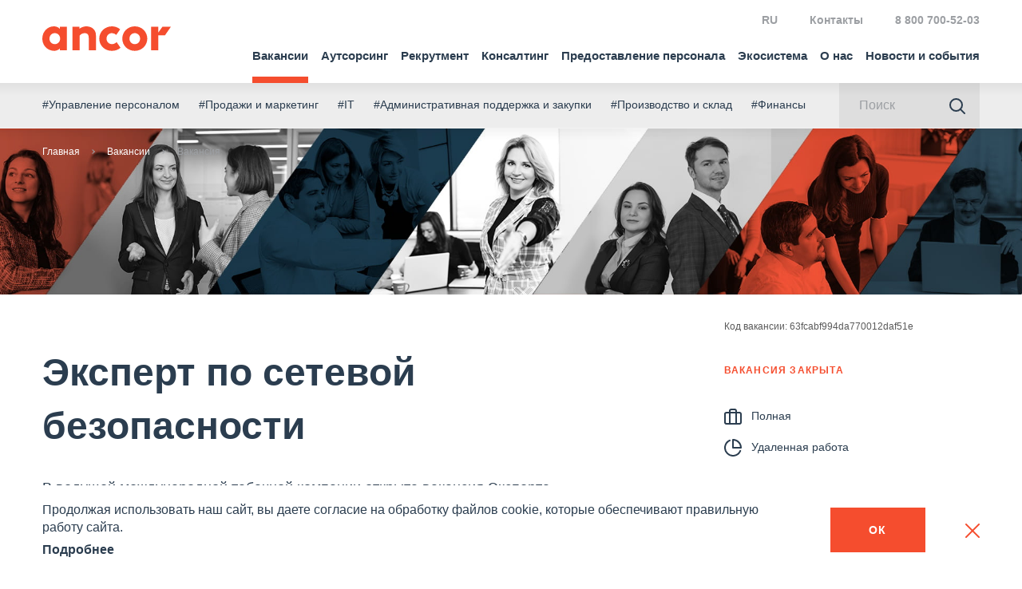

--- FILE ---
content_type: text/html; charset=UTF-8
request_url: https://ancor.ru/vacancy/job/63fcabf994da770012daf51e/
body_size: 15010
content:
<!DOCTYPE html>
<html lang="ru">

<head>
	<meta charset="utf-8">
	<meta name="viewport" content="width=device-width, initial-scale=1">
	<link rel="preload" href="/local/templates/main/asset/fonts/geometria/geometria-bold.woff2" as="font" type="font/woff2" crossorigin>
	<link rel="preload" href="/local/templates/main/asset/fonts/geometria/geometria-medium.woff2" as="font" type="font/woff2" crossorigin>
	<link rel="preload" href="/local/templates/main/asset/fonts/geometria/geometria-regular.woff2" as="font" type="font/woff2" crossorigin>
	<script>
		var $init = [],
			$ = $ || {};
		$.addInit = $init.push.bind($init);
	</script>
	<!-- Yandex.Metrika counter -->
	<script type="text/javascript">
		(function(m, e, t, r, i, k, a) {
			m[i] = m[i] || function() {
				(m[i].a = m[i].a || []).push(arguments)
			};
			m[i].l = 1 * new Date();
			k = e.createElement(t), a = e.getElementsByTagName(t)[0], k.async = 1, k.src = r, a.parentNode.insertBefore(k, a)
		})
		(window, document, "script", "https://mc.yandex.ru/metrika/tag.js", "ym");

		ym(38612880, "init", {
			clickmap: true,
			trackLinks: true,
			accurateTrackBounce: true,
			webvisor: true,
			trackHash: true
		});
	</script>
	<noscript>
		<div><img src="https://mc.yandex.ru/watch/38612880" style="position:absolute; left:-9999px;" alt=""></div>
	</noscript>
	<!-- /Yandex.Metrika counter -->
		<script>
		var _mtm = window._mtm = window._mtm || [];
		_mtm.push({
			'mtm.startTime': (new Date().getTime()),
			'event': 'mtm.Start'
		});

		var d = document,
			g = d.createElement('script'),
			s = d.getElementsByTagName('script')[0];
		g.async = true;
		g.src = 'https://fingerprint.ancor-group.com/js/container_FN9ARGgA.js?4588646';
		s.parentNode.insertBefore(g, s);
	</script>




	
	<link rel="apple-touch-icon" sizes="180x180" href="/upload/favicons/apple-touch-icon.png">
	<link rel="icon" type="image/png" sizes="32x32" href="/upload/favicons/favicon-32x32.png">
	<link rel="icon" type="image/png" sizes="16x16" href="/upload/favicons/favicon-16x16.png">
	<link rel="manifest" href="/upload/favicons/site.webmanifest">
	<link rel="mask-icon" href="/upload/favicons/safari-pinned-tab.svg" color="#5bbad5">
	<link rel="shortcut icon" href="/favicon.ico">
	<meta name="msapplication-TileColor" content="#2b5797">
	<meta name="theme-color" content="#ffffff">

	<meta http-equiv="Content-Type" content="text/html; charset=UTF-8">
<meta name="robots" content="noindex, noarchive">
<meta name="description" content="Работа на позиции Эксперт по сетевой безопасности. Читайте описание и откликайтесь на вакансии в один клик.">
<link href="/bitrix/cache/css/s1/main/page_4b64253415f48facaed69919ed021745/page_4b64253415f48facaed69919ed021745_v1.css?17685683831299" type="text/css" rel="stylesheet">
<link href="/bitrix/cache/css/s1/main/template_e18029b2bbb901c0731fbf1c59b1357e/template_e18029b2bbb901c0731fbf1c59b1357e_v1.css?1768568383387875" type="text/css" data-template-style="true" rel="stylesheet">
<script>if(!window.BX)window.BX={};if(!window.BX.message)window.BX.message=function(mess){if(typeof mess==='object'){for(let i in mess) {BX.message[i]=mess[i];} return true;}};</script>
<script>(window.BX||top.BX).message({"JS_CORE_LOADING":"Загрузка...","JS_CORE_NO_DATA":"- Нет данных -","JS_CORE_WINDOW_CLOSE":"Закрыть","JS_CORE_WINDOW_EXPAND":"Развернуть","JS_CORE_WINDOW_NARROW":"Свернуть в окно","JS_CORE_WINDOW_SAVE":"Сохранить","JS_CORE_WINDOW_CANCEL":"Отменить","JS_CORE_WINDOW_CONTINUE":"Продолжить","JS_CORE_H":"ч","JS_CORE_M":"м","JS_CORE_S":"с","JSADM_AI_HIDE_EXTRA":"Скрыть лишние","JSADM_AI_ALL_NOTIF":"Показать все","JSADM_AUTH_REQ":"Требуется авторизация!","JS_CORE_WINDOW_AUTH":"Войти","JS_CORE_IMAGE_FULL":"Полный размер"});</script>

<script src="/bitrix/js/main/core/core.min.js?1761831155229643"></script>

<script>BX.Runtime.registerExtension({"name":"main.core","namespace":"BX","loaded":true});</script>
<script>BX.setJSList(["\/bitrix\/js\/main\/core\/core_ajax.js","\/bitrix\/js\/main\/core\/core_promise.js","\/bitrix\/js\/main\/polyfill\/promise\/js\/promise.js","\/bitrix\/js\/main\/loadext\/loadext.js","\/bitrix\/js\/main\/loadext\/extension.js","\/bitrix\/js\/main\/polyfill\/promise\/js\/promise.js","\/bitrix\/js\/main\/polyfill\/find\/js\/find.js","\/bitrix\/js\/main\/polyfill\/includes\/js\/includes.js","\/bitrix\/js\/main\/polyfill\/matches\/js\/matches.js","\/bitrix\/js\/ui\/polyfill\/closest\/js\/closest.js","\/bitrix\/js\/main\/polyfill\/fill\/main.polyfill.fill.js","\/bitrix\/js\/main\/polyfill\/find\/js\/find.js","\/bitrix\/js\/main\/polyfill\/matches\/js\/matches.js","\/bitrix\/js\/main\/polyfill\/core\/dist\/polyfill.bundle.js","\/bitrix\/js\/main\/core\/core.js","\/bitrix\/js\/main\/polyfill\/intersectionobserver\/js\/intersectionobserver.js","\/bitrix\/js\/main\/lazyload\/dist\/lazyload.bundle.js","\/bitrix\/js\/main\/polyfill\/core\/dist\/polyfill.bundle.js","\/bitrix\/js\/main\/parambag\/dist\/parambag.bundle.js"]);
</script>
<script>BX.Runtime.registerExtension({"name":"fx","namespace":"window","loaded":true});</script>
<script>(window.BX||top.BX).message({"LANGUAGE_ID":"ru","FORMAT_DATE":"DD.MM.YYYY","FORMAT_DATETIME":"DD.MM.YYYY HH:MI:SS","COOKIE_PREFIX":"BITRIX_SM","SERVER_TZ_OFFSET":"10800","UTF_MODE":"Y","SITE_ID":"s1","SITE_DIR":"\/","USER_ID":"","SERVER_TIME":1768726458,"USER_TZ_OFFSET":0,"USER_TZ_AUTO":"Y","bitrix_sessid":"d4a5eb4a8ff6133f4b4ac36d4ff9d3ac"});</script>


<script src="/bitrix/cache/js/s1/main/kernel_main/kernel_main_v1.js?1768576939158483"></script>
<script>BX.setJSList(["\/bitrix\/js\/main\/core\/core_fx.js","\/bitrix\/js\/main\/session.js","\/bitrix\/js\/main\/pageobject\/dist\/pageobject.bundle.js","\/bitrix\/js\/main\/core\/core_window.js","\/bitrix\/js\/main\/date\/main.date.js","\/bitrix\/js\/main\/core\/core_date.js","\/bitrix\/js\/main\/utils.js","\/local\/templates\/main\/asset\/js\/build.js","\/local\/templates\/.default\/js\/Ads.js"]);</script>
<script>BX.setCSSList(["\/local\/templates\/.default\/components\/bitrix\/news.list\/reviews_slider\/style.css","\/local\/templates\/main\/asset\/css\/build.css"]);</script>


<script src="/bitrix/cache/js/s1/main/template_2af5c807b1acec6efba0cde1d5bf9749/template_2af5c807b1acec6efba0cde1d5bf9749_v1.js?1768568383764108"></script>

	<!--<script type="text/javascript" src="/local/templates/main/ancjs.js"></script>-->
	<meta property="og:title" content="Вакансия Эксперт по сетевой безопасности">
<meta property="og:description" content="Работа на позиции Эксперт по сетевой безопасности. Читайте описание и откликайтесь на вакансии в один клик.">
<meta property="og:image" content="https://ancor.ru/include/default/og_image.jpg">
<meta property="og:url" content="https://ancor.ru/vacancy/job/63fcabf994da770012daf51e/">
<meta property="og:site_name" content="https://ancor.ru">
	<title>Вакансия Эксперт по сетевой безопасности</title>
</head>


<body>


	<header class="b-head">
		<div class="b-head-container">
			<div class="b-head-inner">
				<div class="b-head-logo">
					<a class="b-head-logoLink" href="/">
						<span class="b-icon b-icon_logo-head"></span>
					</a>
					<div itemscope itemtype="http://schema.org/ImageObject" style="display:none;">
						<img src="/local/templates/main/asset/images/favicons/favicon-196x196.png" itemprop="contentUrl">
					</div>
				</div>
				<div class="b-head-nav">
					
<div class="b-menu i-menu">
    <ul class="b-menu-menu i-menu-menu">
                                <li class="b-menu-item">
									<a href="/vacancy/" class="b-menu-link m-active i-menu-linkDropdown">
						Вакансии					</a>
				                                    <ul class="b-menu-sub i-menu-menu">
                        <li class="b-menu-subItem b-menu-subItem_back">
                            <a href="#" class="b-menu-subLink i-menu-linkBack">
                                <span class="b-icon b-icon_menu-arrowBack"></span>
                            </a>
                        </li>
                        <li class="b-menu-subItem b-menu-subItem_main">
								<a href="#" class="b-menu-subLink">Вакансии</a>
                        </li>
                                                    <li class="b-menu-subItem">
								<a href="/vacancy/" class="b-menu-subLink m-active">
                                    Вакансии                                </a>
                            </li>
                                                    <li class="b-menu-subItem">
								<a href="/vacancy/catalog/" class="b-menu-subLink ">
                                    Вакансии по направлениям                                </a>
                            </li>
                                                    <li class="b-menu-subItem">
								<a href="/vacancy/cv-constructor/" class="b-menu-subLink ">
                                    Конструктор резюме                                </a>
                            </li>
                                                    <li class="b-menu-subItem">
								<a href="/salarydata/" class="b-menu-subLink ">
                                    Индекс зарплат                                </a>
                            </li>
                                                    <li class="b-menu-subItem">
								<a href="/services/consulting/career_new/" class="b-menu-subLink ">
                                    Карьерное консультирование                                </a>
                            </li>
                                                    <li class="b-menu-subItem">
								<a href="/vacancy/advice/" class="b-menu-subLink ">
                                    Советы по поиску работы                                </a>
                            </li>
                                                    <li class="b-menu-subItem">
								<a href="/vacancy/career-guide/" class="b-menu-subLink ">
                                    Карьерный гид                                </a>
                            </li>
                                                    <li class="b-menu-subItem">
								<a href="/about/work-in-ancor/" class="b-menu-subLink ">
                                    Работа в ANCOR                                </a>
                            </li>
                                                    <li class="b-menu-subItem">
								<a href="/vacancy/principles/" class="b-menu-subLink ">
                                    Принципы работы с кандидатом                                </a>
                            </li>
                                                    <li class="b-menu-subItem">
								<a href="/vacancy/reviews/" class="b-menu-subLink ">
                                    Отзывы                                </a>
                            </li>
                                            </ul>
                            </li>
                                <li class="b-menu-item">
									<a href="/services/outsourcing/" class="b-menu-link  i-menu-linkDropdown">
						Аутсорсинг					</a>
				                                    <ul class="b-menu-sub i-menu-menu">
                        <li class="b-menu-subItem b-menu-subItem_back">
                            <a href="#" class="b-menu-subLink i-menu-linkBack">
                                <span class="b-icon b-icon_menu-arrowBack"></span>
                            </a>
                        </li>
                        <li class="b-menu-subItem b-menu-subItem_main">
								<a href="#" class="b-menu-subLink">Аутсорсинг</a>
                        </li>
                                                    <li class="b-menu-subItem">
								<a href="/services/outsourcing/autsorsing-administrativnykh-funktsiy/" class="b-menu-subLink ">
                                    Административные функции                                </a>
                            </li>
                                                    <li class="b-menu-subItem">
								<a href="/services/outsourcing/it-autsorsing/" class="b-menu-subLink ">
                                    ИТ                                </a>
                            </li>
                                                    <li class="b-menu-subItem">
								<a href="/services/outsourcing/merchandayzing/" class="b-menu-subLink ">
                                    Мерчандайзинг                                </a>
                            </li>
                                                    <li class="b-menu-subItem">
								<a href="/services/outsourcing/proizvodstvenno-skladskoy-autsorsing/" class="b-menu-subLink ">
                                    Производство и склад                                </a>
                            </li>
                                                    <li class="b-menu-subItem">
								<a href="/services/outsourcing/autsorsing-v-torgovykh-setyakh-1/" class="b-menu-subLink ">
                                    Аутсорсинг в торговых сетях                                </a>
                            </li>
                                                    <li class="b-menu-subItem">
								<a href="/services/outsourcing/neftegaz/" class="b-menu-subLink ">
                                    Сервисное сопровождение в нефтегазе                                </a>
                            </li>
                                                    <li class="b-menu-subItem">
								<a href="/services/outsourcing/autsorsing-torgovogo-marketinga/" class="b-menu-subLink ">
                                    Торговый маркетинг                                </a>
                            </li>
                                                    <li class="b-menu-subItem">
								<a href="/services/outsourcing/autsorsing-uchetnykh-funktsiy/" class="b-menu-subLink ">
                                    Учётные функции                                </a>
                            </li>
                                                    <li class="b-menu-subItem">
								<a href="/services/outsourcing/neprofilnye-funktsii/autsorsing-kurerskikh-uslug/" class="b-menu-subLink ">
                                    Аутсорсинг курьерских услуг                                </a>
                            </li>
                                                    <li class="b-menu-subItem">
								<a href="/services/outsourcing/neprofilnye-funktsii/obsluzhivanie-avtoparka/" class="b-menu-subLink ">
                                    Управление автопарком                                </a>
                            </li>
                                                    <li class="b-menu-subItem">
								<a href="/services/outsourcing/proizvodstvenno-skladskoy-autsorsing/inventarizatsiya/" class="b-menu-subLink ">
                                    Инвентаризация                                </a>
                            </li>
                                            </ul>
                            </li>
                                <li class="b-menu-item">
									<a href="/services/recruitment/" class="b-menu-link  i-menu-linkDropdown">
						Рекрутмент					</a>
				                                    <ul class="b-menu-sub i-menu-menu">
                        <li class="b-menu-subItem b-menu-subItem_back">
                            <a href="#" class="b-menu-subLink i-menu-linkBack">
                                <span class="b-icon b-icon_menu-arrowBack"></span>
                            </a>
                        </li>
                        <li class="b-menu-subItem b-menu-subItem_main">
								<a href="#" class="b-menu-subLink">Рекрутмент</a>
                        </li>
                                                    <li class="b-menu-subItem">
								<a href="/services/recruitment/executive-search/" class="b-menu-subLink ">
                                    Executive Search                                </a>
                            </li>
                                                    <li class="b-menu-subItem">
								<a href="/services/recruitment/mezhdunarodnyy-podbor/" class="b-menu-subLink ">
                                    Международный подбор                                </a>
                            </li>
                                                    <li class="b-menu-subItem">
								<a href="/services/recruitment/recruitment-uslugi/" class="b-menu-subLink ">
                                    Рекрутмент                                </a>
                            </li>
                                                    <li class="b-menu-subItem">
								<a href="/services/recruitment/it-rekrutment/" class="b-menu-subLink ">
                                    IT Рекрутмент                                </a>
                            </li>
                                                    <li class="b-menu-subItem">
								<a href="/services/recruitment/lidogeneratsiya/" class="b-menu-subLink ">
                                    Маркетинг рекрутмента                                </a>
                            </li>
                                                    <li class="b-menu-subItem">
								<a href="/services/recruitment/massovyy-podbor/" class="b-menu-subLink ">
                                    Массовый подбор                                </a>
                            </li>
                                                    <li class="b-menu-subItem">
								<a href="/services/recruitment/rpo/" class="b-menu-subLink ">
                                    Аутсорсинг процесса рекрутмента - RPO                                </a>
                            </li>
                                                    <li class="b-menu-subItem">
								<a href="/services/recruitment/tm/" class="b-menu-subLink ">
                                    Talent Mapping                                </a>
                            </li>
                                                    <li class="b-menu-subItem">
								<a href="/our-industries/apk/" class="b-menu-subLink ">
                                    Индустрии, в которых мы работаем                                </a>
                            </li>
                                            </ul>
                            </li>
                                <li class="b-menu-item">
									<a href="/services/consulting/" class="b-menu-link  i-menu-linkDropdown">
						Консалтинг					</a>
				                                    <ul class="b-menu-sub i-menu-menu">
                        <li class="b-menu-subItem b-menu-subItem_back">
                            <a href="#" class="b-menu-subLink i-menu-linkBack">
                                <span class="b-icon b-icon_menu-arrowBack"></span>
                            </a>
                        </li>
                        <li class="b-menu-subItem b-menu-subItem_main">
								<a href="#" class="b-menu-subLink">Консалтинг</a>
                        </li>
                                                    <li class="b-menu-subItem">
								<a href="/services/consulting/autpleysment/" class="b-menu-subLink ">
                                    Аутплейсмент                                </a>
                            </li>
                                                    <li class="b-menu-subItem">
								<a href="/services/consulting/razvitie-brenda-rabotodatelya-/" class="b-menu-subLink ">
                                    Бренд работодателя                                </a>
                            </li>
                                                    <li class="b-menu-subItem">
								<a href="/services/consulting/effektivnost-rekrutmenta/povyshenie-effektivnosti-rekrutmenta/" class="b-menu-subLink ">
                                    Эффективность рекрутмента                                </a>
                            </li>
                                                    <li class="b-menu-subItem">
								<a href="/services/consulting/issledovaniya-i-oprosy/vnutrennie-oprosy-personala/" class="b-menu-subLink ">
                                    Исследования и опросы персонала                                </a>
                            </li>
                                                    <li class="b-menu-subItem">
								<a href="/services/consulting/otsenka-personala/" class="b-menu-subLink ">
                                    Оценка персонала                                </a>
                            </li>
                                                    <li class="b-menu-subItem">
								<a href="/services/consulting/tsentr-karery/tsentr-karery-usluga/" class="b-menu-subLink ">
                                    Центр карьеры                                </a>
                            </li>
                                                    <li class="b-menu-subItem">
								<a href="/services/consulting/career_new/" class="b-menu-subLink ">
                                    Карьерные услуги                                </a>
                            </li>
                                            </ul>
                            </li>
                                <li class="b-menu-item">
									<a href="/services/personal/" class="b-menu-link  i-menu-linkDropdown">
						Предоставление персонала					</a>
				                                    <ul class="b-menu-sub i-menu-menu">
                        <li class="b-menu-subItem b-menu-subItem_back">
                            <a href="#" class="b-menu-subLink i-menu-linkBack">
                                <span class="b-icon b-icon_menu-arrowBack"></span>
                            </a>
                        </li>
                        <li class="b-menu-subItem b-menu-subItem_main">
								<a href="#" class="b-menu-subLink">Предоставление персонала</a>
                        </li>
                                                    <li class="b-menu-subItem">
								<a href="/services/personal/predostavleniye-personala/" class="b-menu-subLink ">
                                    Предоставление персонала                                </a>
                            </li>
                                                    <li class="b-menu-subItem">
								<a href="/services/personal/vremennye-rabotniki/" class="b-menu-subLink ">
                                    Временные работники                                </a>
                            </li>
                                                    <li class="b-menu-subItem">
								<a href="/services/personal/autstaffing/" class="b-menu-subLink ">
                                    Аутстаффинг                                </a>
                            </li>
                                                    <li class="b-menu-subItem">
								<a href="/services/personal/personal-v-oae/" class="b-menu-subLink ">
                                    Персонал в ОАЭ                                </a>
                            </li>
                                            </ul>
                            </li>
                                <li class="b-menu-item">
									<a href="/ecosystem/" class="b-menu-link  ">
						Экосистема					</a>
				                            </li>
                                <li class="b-menu-item">
									<a href="/about/" class="b-menu-link  i-menu-linkDropdown">
						О нас					</a>
				                                    <ul class="b-menu-sub i-menu-menu">
                        <li class="b-menu-subItem b-menu-subItem_back">
                            <a href="#" class="b-menu-subLink i-menu-linkBack">
                                <span class="b-icon b-icon_menu-arrowBack"></span>
                            </a>
                        </li>
                        <li class="b-menu-subItem b-menu-subItem_main">
								<a href="#" class="b-menu-subLink">О нас</a>
                        </li>
                                                    <li class="b-menu-subItem">
								<a href="/about/" class="b-menu-subLink ">
                                    О нас                                </a>
                            </li>
                                                    <li class="b-menu-subItem">
								<a href="/about/company/" class="b-menu-subLink ">
                                    О группе компаний                                </a>
                            </li>
                                                    <li class="b-menu-subItem">
								<a href="/about/nps/" class="b-menu-subLink ">
                                    NPS                                </a>
                            </li>
                                                    <li class="b-menu-subItem">
								<a href="/about/team/" class="b-menu-subLink ">
                                    Команда                                </a>
                            </li>
                                                    <li class="b-menu-subItem">
								<a href="/feedback/clients/" class="b-menu-subLink ">
                                    Отзывы клиентов                                </a>
                            </li>
                                                    <li class="b-menu-subItem">
								<a href="/about/clients/" class="b-menu-subLink ">
                                    Клиенты                                </a>
                            </li>
                                                    <li class="b-menu-subItem">
								<a href="/about/cases/" class="b-menu-subLink ">
                                    Примеры проектов                                </a>
                            </li>
                                                    <li class="b-menu-subItem">
								<a href="/about/work-in-ancor/" class="b-menu-subLink ">
                                    Работа в ANCOR                                </a>
                            </li>
                                                    <li class="b-menu-subItem">
								<a href="/about/procurements/" class="b-menu-subLink ">
                                    Закупочные мероприятия                                </a>
                            </li>
                                                    <li class="b-menu-subItem">
								<a href="/about/publishing-project/" class="b-menu-subLink ">
                                    Издательский проект ANCOR                                </a>
                            </li>
                                            </ul>
                            </li>
                                <li class="b-menu-item">
									<a href="/press/" class="b-menu-link  i-menu-linkDropdown">
						Новости и события					</a>
				                                    <ul class="b-menu-sub i-menu-menu">
                        <li class="b-menu-subItem b-menu-subItem_back">
                            <a href="#" class="b-menu-subLink i-menu-linkBack">
                                <span class="b-icon b-icon_menu-arrowBack"></span>
                            </a>
                        </li>
                        <li class="b-menu-subItem b-menu-subItem_main">
								<a href="#" class="b-menu-subLink">Новости и события</a>
                        </li>
                                                    <li class="b-menu-subItem">
								<a href="/press/media_assets/" class="b-menu-subLink ">
                                    Пресс-центр                                </a>
                            </li>
                                                    <li class="b-menu-subItem">
								<a href="/press/media/" class="b-menu-subLink ">
                                    Публикации в СМИ                                </a>
                            </li>
                                                    <li class="b-menu-subItem">
								<a href="/press/news/" class="b-menu-subLink ">
                                    Новости                                </a>
                            </li>
                                                    <li class="b-menu-subItem">
								<a href="/press/events/" class="b-menu-subLink ">
                                    Мероприятия                                </a>
                            </li>
                                                    <li class="b-menu-subItem">
								<a href="/press/research/" class="b-menu-subLink ">
                                    Аналитика и исследования                                </a>
                            </li>
                                                    <li class="b-menu-subItem">
								<a href="/press/insights/" class="b-menu-subLink ">
                                    Инсайты                                </a>
                            </li>
                                                    <li class="b-menu-subItem">
								<a href="/press/hr_digest/" class="b-menu-subLink ">
                                    HR-Digest                                </a>
                            </li>
                                                    <li class="b-menu-subItem">
								<a href="/vacancy/advice/" class="b-menu-subLink ">
                                    Советы по поиску работы                                </a>
                            </li>
                                            </ul>
                            </li>
                                <li class="b-menu-item b-menu-item_desktopHidden">
									<a href="/contacts/" class="b-menu-link  ">
						Контакты					</a>
				                            </li>
            </ul>
</div>
					<form class="b-searchForm " action="/search/">
						<div class="b-searchForm-container">
							<div class="b-searchForm-field">
								<input type="text" placeholder="Поиск" class="b-searchForm-input">
							</div>
							<button class="b-searchForm-btn" type="submit">
								<span class="b-icon b-icon_search-grayBlue"></span>
							</button>
						</div>
					</form>
					<div class="b-head-info">
						<div class="b-head-global">
    <!--<a href="https://ancor-group.com/" rel="nofollow">
        <span class="b-icon b-icon_head-global"></span> ANCOR International
    </a> -->
</div>						<!--<div class="b-head-local">
    <span class="b-head-country g-hidden_xsLg">
        Россия        <ul class="b-arealList">
            			
								   <li>
						<a href="https://ancor.ru/"  class="m-active">
						  Россия						</a>
					</li>
				 
            			
								   <li>
						<a href="https://ancor.by/"  rel="nofollow">
						  						</a>
					</li>
				 
            			
								   <li>
						<a href="https://ancor.co.th/"  rel="nofollow">
						  Таиланд						</a>
					</li>
				 
            			
								   <li>
						<a href="https://ancor.vn/"  rel="nofollow">
						  						</a>
					</li>
				 
            			
								   <li>
						<a href="https://ancor.kz/"  rel="nofollow">
						  Казахстан						</a>
					</li>
				 
            			
								   <li>
						<a href="https://ancor.co.uz/"  rel="nofollow">
						  Узбекистан						</a>
					</li>
				 
                    </ul>
    </span>
    <a href="#countries" class="b-head-country i-modal-link g-hidden_lg">Россия</a>
</div>-->

<div class="b-head-local b-head-local_lng">
    <span class="b-head-country g-hidden_xsLg">
        RU        <ul class="b-arealList">
                            <li>
                    <a href="/" class="m-active">
                        RU                    </a>
                </li>
                            <li>
                    <a href="/en/">
                        EN                    </a>
                </li>
                    </ul>
    </span>
    <a href="#lng" class="b-head-country i-modal-link g-hidden_lg">RU</a>
</div>
<div class="b-head-links">
            <a href="/contacts/">Контакты</a>
    </div>

<div class="b-modal b-modal_p0">
    <div class="b-modal-wrap">
        <span class="b-modal-close i-modal-close"></span>
        <div class="b-modal-dialog" id="countries">
            <div class="b-modal-body">
                <ul class="b-arealList">
                    													<li>
								<a href="https://ancor.ru/" class="m-active">
								   Россия								</a>
							</li>
						 
                    													<li>
								<a href="https://ancor.by/" rel="nofollow" target="_blank">
								   								</a>
							</li>
						 
                    													<li>
								<a href="https://ancor.co.th/" rel="nofollow" target="_blank">
								   Таиланд								</a>
							</li>
						 
                    													<li>
								<a href="https://ancor.vn/" rel="nofollow" target="_blank">
								   								</a>
							</li>
						 
                    													<li>
								<a href="https://ancor.kz/" rel="nofollow" target="_blank">
								   Казахстан								</a>
							</li>
						 
                    													<li>
								<a href="https://ancor.co.uz/" rel="nofollow" target="_blank">
								   Узбекистан								</a>
							</li>
						 
                                    </ul>
            </div>
        </div>
    </div>
</div>
<div class="b-modal b-modal_p0">
    <div class="b-modal-wrap">
        <span class="b-modal-close i-modal-close"></span>
        <div class="b-modal-dialog" id="lng">
            <div class="b-modal-body">
                <ul class="b-arealList">
                                            <li>
                            <a href="/" class="m-active">
                                RU                            </a>
                        </li>
                                            <li>
                            <a href="/en/">
                                EN                            </a>
                        </li>
                                    </ul>
            </div>
        </div>
    </div>
</div>						<div class="b-head-phone">
 <a href="tel:+78007005203" onclick="ym(38612880,'reachGoal','click_phone')">8 800 700-52-03</a>
</div>
 <br>					</div>
				</div>
				<button class="b-humburger">
					<div class="b-humburger-container">
						<span class="b-humburger-layer"></span>
					</div>
				</button>
			</div>
		</div>
	</header>

	<div class="b-subInfo">
		<div class="b-subInfo-container">
			<div class="b-subInfo-inner">
				<ul class="b-subInfo-tags">
            <li class="b-subInfo-item">
            <a href="/activity/upravlenie-personalom/">#Управление персоналом</a>
        </li>
            <li class="b-subInfo-item">
            <a href="/activity/prodazhi-i-marketing/">#Продажи и маркетинг</a>
        </li>
            <li class="b-subInfo-item">
            <a href="/activity/it/">#IT</a>
        </li>
            <li class="b-subInfo-item">
            <a href="/activity/administrativnaya-podderzhka-i-zakupki/">#Административная поддержка и закупки</a>
        </li>
            <li class="b-subInfo-item">
            <a href="/activity/proizvodstvo-i-sklad/">#Производство и склад</a>
        </li>
            <li class="b-subInfo-item">
            <a href="/activity/finansy/">#Финансы</a>
        </li>
    </ul>				<form action="/search/" method="GET" class="b-searchForm ">
					<div class="b-searchForm-container">
						<div class="b-searchForm-field">
							<input name="q" type="text" placeholder="Поиск" class="b-searchForm-input">
						</div>
						<button class="b-searchForm-btn" type="submit">
							<span class="b-icon b-icon_search-grayBlue"></span>
						</button>
					</div>
				</form>
			</div>
		</div>
	</div>

	<main class="l-main l-main_invertBreadcrumbs ">
		<div class="l-main-inner">
			<div class="l-main-content">
									<div class="b-breadcrumbs i-scrollerMenu"><div class="b-breadcrumbs-container i-scrollerMenu-container"><ul class="b-breadcrumbs-list i-scrollerMenu-list"><li class="b-breadcrumbs-item"><a href="/">Главная</a></li><li class="b-breadcrumbs-item"><a href="/vacancy/">Вакансии</a></li><li class="b-breadcrumbs-item m-active">Вакансия</li></ul></div></div>								<!-- END HEADER -->
<section class="l-section l-section_p0 l-section_top l-section_posterVacancy">
    <img src="/upload/vacancy/poster-vacancy.jpg" alt="">
</section><div class="b-vacancy">
    <div class="b-vacancy-bar">
        <div class="b-vacancy-code">Код вакансии: 63fcabf994da770012daf51e</div>
        <div class="b-vacancy-barContent">
                            <div class="b-vacancy-closed">Вакансия закрыта</div>
				            
            <ul class="b-vacancy-benefits">
                                    <li>
                        <span class="b-icon b-icon_benefit-portfolio"></span>Полная                    </li>
                                                    <li>
                        <span class="b-icon b-icon_benefit-clock"></span>Удаленная работа                    </li>
                                                                            </ul>

                    </div>
    </div>
    <div class="b-vacancy-content">
        <h1 class="b-vacancy-title">Эксперт по сетевой безопасности</h1>
        <div class="b-vacancy-text"><p>В ведущей международной табачной компании открыта вакансия Эксперта по сетевой безопасности.</p>
<p><b>От кандидатов мы ждём:</b></p>
<p>· Опыт администрирования сетей – от 5 лет</p>
<p>· В ИБ сети – от 3 лет</p>
<p>· Опыт работы с Palo Alto- от 2 лет</p>
<p>· Локация: желательно Москва, СПБ, можно регионы.</p>
<p><b>Вам предстоит :</b></p>
<p>· Анализировать работу информационных систем. Определять требования сетевой безопасности и их реализацию.</p>
<p>· Сопровождать информационные системы на этапах модернизации, роста, адаптации системы защиты к изменению системы.</p>
<p>· Совместно с подразделениями ИТ прорабатывать реализацию требований;</p>
<p>· Контролировать соответствие разрабатываемых решений и технической документации внутренним требованиям, стандартам, нормативным документам, а также заданию на их разработку;</p>
<p>· Находить новые продукты или решения сетевой безопасности. Анализировать их применимость для типовых задач, принимать участие в проведении испытаний.</p>
<p><b>Мы предлагаем:</b></p>
<p>· Гибрид ( локация Москва, Санкт-Петербург) или полностью удаленный формат с присутствием на территории РФ;</p>
<p>· Работу в крупной международной компании;</p>
<p>· ДМС со стоматологией, скидки на ближайших родственников;</p>
<p>· Скидки на английский язык SkyEng, курсы Skillbox;</p>
<p>· Оформление в соответствии с ТК, полностью белая заработная плата.<br>
<br>
</p></div>
                                                    <div class="b-vacancy-action">
                    <a href="/vacancy/" class="b-btn b-btn_grayBluePrimary">
                        <span class="b-icon b-icon_arrowBtn-back"></span>
                        <span><span class="g-hidden_md">Назад</span> к списку вакансий</span>
                    </a>
                </div>
                        </div>
</div>

<section class="l-section  new-reviews-slider">
    <div class="l-container">
        <div class="b-h1">
							<a href="/feedback/candidates/" class="reviews_url">
						Отзывы кандидатов							</a>
					</div>
        <div class="b-reviewsSlider">
            <div class="b-sliderArrows  b-sliderArrows_top">
                <button class="b-sliderArrows-btn b-sliderArrows-btn_prev">
                    <span class="b-icon b-icon_sliderArrow-prev"></span>
                </button>
                <button class="b-sliderArrows-btn b-sliderArrows-btn_next">
                    <span class="b-icon b-icon_sliderArrow-next"></span>
                </button>
            </div>
            <div class="b-reviewsSlider-container swiper-container">
                <div class="b-reviewsSlider-wrapper swiper-wrapper">
                    
						
                        <div class="b-reviewsSlider-item">
                            <div class="b-reviewCard" data-element-id="16341">

																			<a href="/feedback/candidates/igor-dubodelov/" class="b-reviewCard-link"></a>
									

									<div class="b-reviewCard-body">Хочу выразить огромную благодарность сотруднице компании ANCOR Проскуриной Марии и кадровому агентству в целом! Помогли оперативно найти...</div>
									<div class="b-reviewCard-date"><span class="b-reviewCard-body--more">Читать далее</span><span class="">26.04.2024</span></div>
									<div class="b-autorNote">
																					<div class="b-autorNote-info">
												<div class="b-autorNote-pin"></div>
											</div>
																				<div class="b-autorNote-content">

											<div class="b-autorNote-name">Игорь Дубоделов</div>
											<div class="b-autorNote-desc">
																																			</div>
																					</div>
									</div>


                            </div>
                        </div>
                    
						
                        <div class="b-reviewsSlider-item">
                            <div class="b-reviewCard" data-element-id="15982">

																			<a href="/feedback/candidates/vadim-chatskis/" class="b-reviewCard-link"></a>
									

									<div class="b-reviewCard-body">Внезапно потеряв работу, мне повезло очень скоро найти Ольгу Ким. Ольга вывела меня на позицию, которой я наслаждаюсь уже три месяца....</div>
									<div class="b-reviewCard-date"><span class="b-reviewCard-body--more">Читать далее</span><span class="">15.12.2023</span></div>
									<div class="b-autorNote">
																					<div class="b-autorNote-info">
												<div class="b-autorNote-pin"></div>
											</div>
																				<div class="b-autorNote-content">

											<div class="b-autorNote-name">Вадим Чацкис</div>
											<div class="b-autorNote-desc">
																																			</div>
																					</div>
									</div>


                            </div>
                        </div>
                    
						
                        <div class="b-reviewsSlider-item">
                            <div class="b-reviewCard" data-element-id="345">

																			<a href="/feedback/candidates/ekaterina-goynets/" class="b-reviewCard-link"></a>
									

									<div class="b-reviewCard-body">Я очень рада, что моё взаимодействие по подбору вакансии происходило с очень ответственным, чётким и профессиональным сотрудником...</div>
									<div class="b-reviewCard-date"><span class="b-reviewCard-body--more">Читать далее</span><span class="">19.02.2021</span></div>
									<div class="b-autorNote">
																					<div class="b-autorNote-info  b-autorNote-info_photo">
												<div class="b-autorNote-pin" style="background-image: url('/upload/resize_cache/iblock/df0/60_60_140cd750bba9870f18aada2478b24840a/df0040ba9864703034f7732cd6e9a651.jpg');"></div>
											</div>
																				<div class="b-autorNote-content">

											<div class="b-autorNote-name">Екатерина Гойнец</div>
											<div class="b-autorNote-desc">
												Ассистент-принципе отдела персонала																							</div>
																					</div>
									</div>


                            </div>
                        </div>
                    
						
                        <div class="b-reviewsSlider-item">
                            <div class="b-reviewCard" data-element-id="17457">

																			<a href="/feedback/candidates/irina-turbina/" class="b-reviewCard-link"></a>
									

									<div class="b-reviewCard-body">Выражаю огромную благодарность менеджерам кадрового агентства в согласовании моей кандидатуры у работодателя, постоянной обратной связи и...</div>
									<div class="b-reviewCard-date"><span class="b-reviewCard-body--more">Читать далее</span><span class="">01.04.2025</span></div>
									<div class="b-autorNote">
																					<div class="b-autorNote-info  b-autorNote-info_photo">
												<div class="b-autorNote-pin" style="background-image: url('/upload/resize_cache/form/68f/60_60_140cd750bba9870f18aada2478b24840a/zbguiib8zfv23lgvddm1eprb9ei2u3lh.jpg');"></div>
											</div>
																				<div class="b-autorNote-content">

											<div class="b-autorNote-name">Ирина Турбина</div>
											<div class="b-autorNote-desc">
												Юрисконсульт																							</div>
																					</div>
									</div>


                            </div>
                        </div>
                    
						
                        <div class="b-reviewsSlider-item">
                            <div class="b-reviewCard" data-element-id="17561">

																			<a href="/feedback/candidates/den-khi-pak/" class="b-reviewCard-link"></a>
									

									<div class="b-reviewCard-body">Добрый день! Благодарю компанию ANCOR, а особенно специалиста Елизавету Анохину! Устраивалась на должность медицинского представителя в...</div>
									<div class="b-reviewCard-date"><span class="b-reviewCard-body--more">Читать далее</span><span class="">13.05.2025</span></div>
									<div class="b-autorNote">
																					<div class="b-autorNote-info">
												<div class="b-autorNote-pin"></div>
											</div>
																				<div class="b-autorNote-content">

											<div class="b-autorNote-name">День Хи Пак</div>
											<div class="b-autorNote-desc">
												Медицинский представитель																							</div>
																					</div>
									</div>


                            </div>
                        </div>
                    
						
                        <div class="b-reviewsSlider-item">
                            <div class="b-reviewCard" data-element-id="15985">

																			<a href="/feedback/candidates/anna-kartapova/" class="b-reviewCard-link"></a>
									

									<div class="b-reviewCard-body">Спасибо компании за трудоустройство в одну из крупнейших компаний в России, на этапе трудоустройства моим координатором была Труженикова...</div>
									<div class="b-reviewCard-date"><span class="b-reviewCard-body--more">Читать далее</span><span class="">15.12.2023</span></div>
									<div class="b-autorNote">
																					<div class="b-autorNote-info">
												<div class="b-autorNote-pin"></div>
											</div>
																				<div class="b-autorNote-content">

											<div class="b-autorNote-name">Анна Картапова</div>
											<div class="b-autorNote-desc">
												Административный помощник																							</div>
																					</div>
									</div>


                            </div>
                        </div>
                    
						
                        <div class="b-reviewsSlider-item">
                            <div class="b-reviewCard" data-element-id="338">

																			<a href="/feedback/candidates/olga-bondar/" class="b-reviewCard-link"></a>
									

									<div class="b-reviewCard-body">Взаимодействовала с Татьяной Черниковой. Татьяна подробно объяснила все преимущества вакансии в сравнении с моей прежней должностью,...</div>
									<div class="b-reviewCard-date"><span class="b-reviewCard-body--more">Читать далее</span><span class="">19.02.2021</span></div>
									<div class="b-autorNote">
																					<div class="b-autorNote-info  b-autorNote-info_photo">
												<div class="b-autorNote-pin" style="background-image: url('/upload/resize_cache/iblock/9f5/60_60_140cd750bba9870f18aada2478b24840a/9f53b647b7be09c7efcbc4f211da0143.jpg');"></div>
											</div>
																				<div class="b-autorNote-content">

											<div class="b-autorNote-name">Ольга Бондарь</div>
											<div class="b-autorNote-desc">
												Региональный менеджер																							</div>
																					</div>
									</div>


                            </div>
                        </div>
                    
						
                        <div class="b-reviewsSlider-item">
                            <div class="b-reviewCard" data-element-id="339">

																			<a href="/feedback/candidates/elena-bulatova/" class="b-reviewCard-link"></a>
									

									<div class="b-reviewCard-body">Через компанию ANCOR устроилась на работу в течение 2 недель. Хочу выразить огромную благодарность Лидии Лепешковой за качественную...</div>
									<div class="b-reviewCard-date"><span class="b-reviewCard-body--more">Читать далее</span><span class="">19.02.2021</span></div>
									<div class="b-autorNote">
																					<div class="b-autorNote-info">
												<div class="b-autorNote-pin"></div>
											</div>
																				<div class="b-autorNote-content">

											<div class="b-autorNote-name">Елена Булатова</div>
											<div class="b-autorNote-desc">
												КАМ																							</div>
																					</div>
									</div>


                            </div>
                        </div>
                    
						
                        <div class="b-reviewsSlider-item">
                            <div class="b-reviewCard" data-element-id="342">

																			<a href="/feedback/candidates/yana-vorobeva/" class="b-reviewCard-link"></a>
									

									<div class="b-reviewCard-body">Хочу выразить свою благодарность Крайновой Ольге и Гладковой Ирине за помощь, которую они оказали мне на всех этапах трудоустройства....</div>
									<div class="b-reviewCard-date"><span class="b-reviewCard-body--more">Читать далее</span><span class="">19.02.2021</span></div>
									<div class="b-autorNote">
																					<div class="b-autorNote-info  b-autorNote-info_photo">
												<div class="b-autorNote-pin" style="background-image: url('/upload/resize_cache/iblock/88e/60_60_140cd750bba9870f18aada2478b24840a/88e984b2766053aa7926680a445af5d9.jpg');"></div>
											</div>
																				<div class="b-autorNote-content">

											<div class="b-autorNote-name">Яна Воробьева</div>
											<div class="b-autorNote-desc">
												Медицинский представитель																							</div>
																					</div>
									</div>


                            </div>
                        </div>
                    
						
                        <div class="b-reviewsSlider-item">
                            <div class="b-reviewCard" data-element-id="15983">

																			<a href="/feedback/candidates/darya-shestakova/" class="b-reviewCard-link"></a>
									

									<div class="b-reviewCard-body">Взаимодействовала с ANCOR неоднократно, последний раз - летом 2023 г. На мой взгляд, ANCOR - это команда профессионалов. Сотрудники, с...</div>
									<div class="b-reviewCard-date"><span class="b-reviewCard-body--more">Читать далее</span><span class="">15.12.2023</span></div>
									<div class="b-autorNote">
																					<div class="b-autorNote-info">
												<div class="b-autorNote-pin"></div>
											</div>
																				<div class="b-autorNote-content">

											<div class="b-autorNote-name">Дарья Шестакова</div>
											<div class="b-autorNote-desc">
												Бизнес-ассистент																							</div>
																					</div>
									</div>


                            </div>
                        </div>
                    
						
                        <div class="b-reviewsSlider-item">
                            <div class="b-reviewCard" data-element-id="348">

																			<a href="/feedback/candidates/denis-ziganshin/" class="b-reviewCard-link"></a>
									

									<div class="b-reviewCard-body">Вакансия привлекла интересными задачами и расположением офиса. Консультант Анастасия Бахмет оперативно помогала решить вопросы, связанные...</div>
									<div class="b-reviewCard-date"><span class="b-reviewCard-body--more">Читать далее</span><span class="">19.02.2021</span></div>
									<div class="b-autorNote">
																					<div class="b-autorNote-info">
												<div class="b-autorNote-pin"></div>
											</div>
																				<div class="b-autorNote-content">

											<div class="b-autorNote-name">Денис Зиганшин</div>
											<div class="b-autorNote-desc">
												инженер-программист ("АЗИМУТ-АЛЬЯНС")																							</div>
																					</div>
									</div>


                            </div>
                        </div>
                    
						
                        <div class="b-reviewsSlider-item">
                            <div class="b-reviewCard" data-element-id="15991">

																			<a href="/feedback/candidates/alina-krasnova/" class="b-reviewCard-link"></a>
									

									<div class="b-reviewCard-body">Сотрудничаю с ANCOR уже 2 года. Благодаря ANCOR мне удалось быстро (менее, чем за неделю) пройти собеседования и устроится в компанию на...</div>
									<div class="b-reviewCard-date"><span class="b-reviewCard-body--more">Читать далее</span><span class="">18.12.2023</span></div>
									<div class="b-autorNote">
																					<div class="b-autorNote-info  b-autorNote-info_photo">
												<div class="b-autorNote-pin" style="background-image: url('/upload/resize_cache/iblock/f79/60_60_140cd750bba9870f18aada2478b24840a/51lc6wawittf4ld2tntpauyag1wtjeqa.jpeg');"></div>
											</div>
																				<div class="b-autorNote-content">

											<div class="b-autorNote-name">Алина Краснова</div>
											<div class="b-autorNote-desc">
												Секретарь на ресепшен																							</div>
																					</div>
									</div>


                            </div>
                        </div>
                    
						
                        <div class="b-reviewsSlider-item">
                            <div class="b-reviewCard" data-element-id="347">

																			<a href="/feedback/candidates/olesya-demochko/" class="b-reviewCard-link"></a>
									

									<div class="b-reviewCard-body">Хочу выразить огромную благодарность Инне Красенковой и Екатерине Черпак за работу. Такое бережное, внимательное и грамотное...</div>
									<div class="b-reviewCard-date"><span class="b-reviewCard-body--more">Читать далее</span><span class="">19.02.2021</span></div>
									<div class="b-autorNote">
																					<div class="b-autorNote-info  b-autorNote-info_photo">
												<div class="b-autorNote-pin" style="background-image: url('/upload/resize_cache/iblock/9b1/60_60_140cd750bba9870f18aada2478b24840a/9b1942e6b4eb6b4543742582f3c59e65.jpg');"></div>
											</div>
																				<div class="b-autorNote-content">

											<div class="b-autorNote-name">Олеся Демочко</div>
											<div class="b-autorNote-desc">
												Руководитель службы персонала (Auchan)																							</div>
																					</div>
									</div>


                            </div>
                        </div>
                    
						
                        <div class="b-reviewsSlider-item">
                            <div class="b-reviewCard" data-element-id="13980">

																			<a href="/feedback/candidates/mariya-kosyakova/" class="b-reviewCard-link"></a>
									

									<div class="b-reviewCard-body">Выражаю огромную благодарность компании Анкор, в частности Алисе Бобрик, которая благодаря высочайшему профессионализму и пониманию...</div>
									<div class="b-reviewCard-date"><span class="b-reviewCard-body--more">Читать далее</span><span class="">15.02.2023</span></div>
									<div class="b-autorNote">
																					<div class="b-autorNote-info">
												<div class="b-autorNote-pin"></div>
											</div>
																				<div class="b-autorNote-content">

											<div class="b-autorNote-name">Мария Косякова</div>
											<div class="b-autorNote-desc">
																																			</div>
																					</div>
									</div>


                            </div>
                        </div>
                    
						
                        <div class="b-reviewsSlider-item">
                            <div class="b-reviewCard" data-element-id="334">

																			<a href="/feedback/candidates/diana-anoshkina/" class="b-reviewCard-link"></a>
									

									<div class="b-reviewCard-body">Взаимодействие и последующее сопровождение проводила Булатова Татьяна. Вакансия привлекла широким функционалом. Спустя 2-2,5 месяца я...</div>
									<div class="b-reviewCard-date"><span class="b-reviewCard-body--more">Читать далее</span><span class="">19.02.2021</span></div>
									<div class="b-autorNote">
																					<div class="b-autorNote-info  b-autorNote-info_photo">
												<div class="b-autorNote-pin" style="background-image: url('/upload/resize_cache/iblock/650/60_60_140cd750bba9870f18aada2478b24840a/650f2b0e343e90ab8f977478b83fc45a.jpeg');"></div>
											</div>
																				<div class="b-autorNote-content">

											<div class="b-autorNote-name">Диана Аношкина</div>
											<div class="b-autorNote-desc">
												Специалист																							</div>
																					</div>
									</div>


                            </div>
                        </div>
                    
						
                        <div class="b-reviewsSlider-item">
                            <div class="b-reviewCard" data-element-id="17877">

																			<a href="/feedback/candidates/kseniya-zhdanova/" class="b-reviewCard-link"></a>
									

									<div class="b-reviewCard-body">
	 Хочу поблагодарить компанию Ancor, особенно двух замечательных девушек: Анну Дмитриеву и Алину Дуцинину. Девушки очень чутко и...</div>
									<div class="b-reviewCard-date"><span class="b-reviewCard-body--more">Читать далее</span><span class="">16.09.2025</span></div>
									<div class="b-autorNote">
																					<div class="b-autorNote-info">
												<div class="b-autorNote-pin"></div>
											</div>
																				<div class="b-autorNote-content">

											<div class="b-autorNote-name">Ксения Жданова</div>
											<div class="b-autorNote-desc">
												медицинский представитель																							</div>
																					</div>
									</div>


                            </div>
                        </div>
                    
						
                        <div class="b-reviewsSlider-item">
                            <div class="b-reviewCard" data-element-id="17058">

																			<a href="/feedback/candidates/mikhail-puzanov/" class="b-reviewCard-link"></a>
									

									<div class="b-reviewCard-body">Огромное спасибо Гульнаре!
Очень терпеливая и доброжелательная! Было приятно...</div>
									<div class="b-reviewCard-date"><span class="b-reviewCard-body--more">Читать далее</span><span class="">18.11.2024</span></div>
									<div class="b-autorNote">
																					<div class="b-autorNote-info">
												<div class="b-autorNote-pin"></div>
											</div>
																				<div class="b-autorNote-content">

											<div class="b-autorNote-name">Михаил Пузанов</div>
											<div class="b-autorNote-desc">
												Ведущий инженер																							</div>
																					</div>
									</div>


                            </div>
                        </div>
                    
						
                        <div class="b-reviewsSlider-item">
                            <div class="b-reviewCard" data-element-id="16296">

																			<a href="/feedback/candidates/irina-petrova/" class="b-reviewCard-link"></a>
									

									<div class="b-reviewCard-body">Хочу выразить огромную благодарность за вовлеченность и профессионализм сотрудницам ANCOR Ольге Телегиной и Оксане Баровских!
Они обе...</div>
									<div class="b-reviewCard-date"><span class="b-reviewCard-body--more">Читать далее</span><span class="">04.04.2024</span></div>
									<div class="b-autorNote">
																					<div class="b-autorNote-info">
												<div class="b-autorNote-pin"></div>
											</div>
																				<div class="b-autorNote-content">

											<div class="b-autorNote-name">Ирина Петрова</div>
											<div class="b-autorNote-desc">
																																			</div>
																					</div>
									</div>


                            </div>
                        </div>
                    
						
                        <div class="b-reviewsSlider-item">
                            <div class="b-reviewCard" data-element-id="16749">

																			<a href="/feedback/candidates/aleksandr-ostapenko-/" class="b-reviewCard-link"></a>
									

									<div class="b-reviewCard-body">При трудоустройстве меня полностью курировала сотрудница ANCOR Елизавета. Очень профессиональная и квалифицированная сотрудница, всегда...</div>
									<div class="b-reviewCard-date"><span class="b-reviewCard-body--more">Читать далее</span><span class="">14.08.2024</span></div>
									<div class="b-autorNote">
																					<div class="b-autorNote-info">
												<div class="b-autorNote-pin"></div>
											</div>
																				<div class="b-autorNote-content">

											<div class="b-autorNote-name">Александр Остапенко </div>
											<div class="b-autorNote-desc">
												Медицинский представитель																							</div>
																					</div>
									</div>


                            </div>
                        </div>
                    
						
                        <div class="b-reviewsSlider-item">
                            <div class="b-reviewCard" data-element-id="16737">

																			<a href="/feedback/candidates/olga-kapaeva/" class="b-reviewCard-link"></a>
									

									<div class="b-reviewCard-body">Рекомендую к сотрудничеству Светлану Маркелову. Очень тактичная и внимательная. Я впервые проходила такое сложное...</div>
									<div class="b-reviewCard-date"><span class="b-reviewCard-body--more">Читать далее</span><span class="">11.08.2024</span></div>
									<div class="b-autorNote">
																					<div class="b-autorNote-info">
												<div class="b-autorNote-pin"></div>
											</div>
																				<div class="b-autorNote-content">

											<div class="b-autorNote-name">Ольга Капаева</div>
											<div class="b-autorNote-desc">
												Медицинский представитель																							</div>
																					</div>
									</div>


                            </div>
                        </div>
                                    </div>
            </div>
        </div>
    </div>
</section>
    <div class="b-modal">
        <div class="b-modal-wrap">
            <span class="b-modal-close i-modal-close"></span>
            <div class="b-modal-dialog" id="vacancy_applicant">
                <div class="b-modal-body">
                    <div class="b-modal-title"></div>
                    <script type="application/javascript" src="https://app.findy.ru/formWidget.js?vacancy=63fcabf994da770012daf51e&amp;domain=5fa4011474d6830017da6c2f&amp;company=5be29d26a5fc0c000f610116&amp;lang=ru&amp;form=5fa4fcba74d6830017da6c36&amp;utm_tool=ancor.ru"></script>
                    <script type="application/javascript">
                        $(function() {
                            let timer = setInterval(function () {
                                initFormApplicant();
                            }, 1000);

                            
                            let options = {
                                utm: {
                                    utm_source: '',
                                    utm_medium: '',
                                    utm_campaign: '',
                                    utm_term: '',
                                    utm_content: ''
                                },
                                form: {
                                    code: 'vacancy_response'
                                },
                                site: {
                                    domain: window.location.host,
                                    page: window.location.pathname
                                }
                            };

                            function initFormApplicant () {
                                let form = $('#vacancy_applicant').find('form');
                                if (form.length) {
                                    clearInterval(timer);
                                    
                                    form.on('submit', function() {
                                        if (!this.checkValidity()) {
                                            return;
                                        }

                                        console.log('send', 'vacancy_response_send_nm');
                                        ym(38612880, 'reachGoal', 'vacancy_response_send_nm', options);
                                    });
                                }
                            }

                            $('.i-vacancy-modal').on('click', function (e) {
                                console.log('send', 'vacancy_response_click_nm');
                                ym(38612880, 'reachGoal', 'vacancy_response_click_nm', options);
                            });
                        });
                    </script>
                </div>
            </div>
        </div>
    </div>
            <!-- BEGIN FOOTER -->
        </div><!-- .l-main-content -->
    </div><!-- .l-main-inner -->
</main><!-- .l-main -->

<footer class="b-foot">
    <div class="b-foot-container">
        <div class="b-foot-inner">
            <div class="b-foot-col  b-foot-col_main">
                <a href="/" class="b-foot-logoLink">
                    <span class="b-icon b-icon_logo-foot"></span>
                </a>
                <div class="b-foot-desc">
	 ANCOR - стаффинговая группа, основанная <br>
	 в 1990 году. ANCOR предлагает клиентам<br>
	решения в области аутсорсинга HR-функций и бизнес-процессов, рекрутмента и консалтинга. 
</div>
 <br>                <!--<a href="https://ancor-group.com/" class="b-btn b-btn_white" rel="nofollow"> <span class="b-icon b-icon_logo56"></span>
international </a>-->            </div>
            <div class="b-foot-col ">
                
    <div class="b-foot-title">Вакансии</div>

<ul class="b-foot-list">
    					<li><a href="/vacancy">Вакансии</a></li>
		    					<li><a href="/vacancy/internship/">Стажировки</a></li>
		    					<li><a href="https://ancor.ru/about/work-in-ancor/">Работа в ANCOR</a></li>
		    					<li><a href="/vacancy/advice/">Советы по поиску работы</a></li>
		    					<li><a href="/vacancy/principles/">Принципы работы с кандидатом</a></li>
		    					<li><a href="/feedback/candidates/">Отзывы наших кандидатов</a></li>
		    					<li><a href="/feedback/employees/">Отзывы наших сотрудников</a></li>
		    					<li><a href="/feedback/project_employees/">Отзывы проектных сотрудников</a></li>
		    					<li><a href="/feedback/trainees/">Отзывы наших стажеров</a></li>
		    </ul>
                
    <div class="b-foot-title">Консалтинг</div>

<ul class="b-foot-list">
    					<li><a href="/services/consulting/autpleysment/">Аутплейсмент</a></li>
		    					<li><a href="/services/consulting/razvitie-brenda-rabotodatelya-/">Бренд работодателя</a></li>
		    					<li><a href="/services/consulting/issledovaniya-i-oprosy/vnutrennie-oprosy-personala/">Исследования и опросы персонала</a></li>
		    					<li><a href="/services/consulting/otsenka-personala/">Оценка персонала</a></li>
		    					<li><a href="/services/consulting/yuridicheskoe-konsultirovanie-po-trudovomu-pravu/">Трудовое право</a></li>
		    					<li><a href="/services/consulting/tsentr-karery/tsentr-karery-usluga/">Центр карьеры</a></li>
		    					<li><a href="/services/consulting/uslugi-dlya-fizicheskikh-lits/">Физическим лицам</a></li>
		    </ul>
                <div class="b-foot-caption">
    <a href="/services/consulting/">Все услуги консалтинга</a>
</div>            </div>
            <div class="b-foot-col ">
                
    <div class="b-foot-title">Рекрутмент</div>

<ul class="b-foot-list">
    					<li><a href="/services/recruitment/executive-search/">Executive Search</a></li>
		    					<li><a href="/services/recruitment/mezhdunarodnyy-podbor/">Международный подбор</a></li>
		    					<li><a href="/services/recruitment/recruitment-uslugi/">Рекрутмент</a></li>
		    					<li><a href="/services/recruitment/it-rekrutment/">IT Рекрутмент</a></li>
		    					<li><a href="/services/recruitment/lidogeneratsiya/">Маркетинг рекрутмента</a></li>
		    					<li><a href="/services/recruitment/massovyy-podbor/">Массовый подбор</a></li>
		    					<li><a href="/services/recruitment/rpo/">Аутсорсинг процесса рекрутмента - RPO</a></li>
		    					<li><a href="/services/recruitment/tm/">Talent Mapping</a></li>
		    </ul>
                <div class="b-foot-caption">
    <a href="/services/recruitment/">Все услуги рекрутмента</a>
</div>                
    <div class="b-foot-title">Аутсорсинг</div>

<ul class="b-foot-list">
    					<li><a href="/services/outsourcing/autsorsing-administrativnykh-funktsiy/">Административные функции</a></li>
		    					<li><a href="/services/outsourcing/it-autsorsing/">ИТ</a></li>
		    					<li><a href="/services/outsourcing/merchandayzing/">Мерчандайзинг</a></li>
		    					<li><a href="/services/outsourcing/proizvodstvenno-skladskoy-autsorsing/">Производство и склад</a></li>
		    					<li><a href="/services/outsourcing/autsorsing-v-torgovykh-setyakh-1/">Аутсорсинг в торговых сетях</a></li>
		    					<li><a href="/services/outsourcing/neftegaz/">Сервисное сопровождение в нефтегазе</a></li>
		    					<li><a href="/services/outsourcing/autsorsing-torgovogo-marketinga/">Торговый маркетинг</a></li>
		    					<li><a href="/services/outsourcing/autsorsing-uchetnykh-funktsiy/">Учётные функции</a></li>
		    					<li><a href="/services/outsourcing/inventarizatsia/">Инвентаризация</a></li>
		    </ul>
                <div class="b-foot-caption">
    <a href="/services/outsourcing/">Все услуги аутсорсинга</a>
</div>            </div>
            <div class="b-foot-col ">
                
    <div class="b-foot-title">О нас</div>

<ul class="b-foot-list">
    					<li><a href="/about/company/">Об ANCOR</a></li>
		    					<li><a href="/about/nps/">NPS</a></li>
		    					<li><a href="/about/team/">Команда</a></li>
		    					<li><a href="/feedback/clients/">Отзывы</a></li>
		    					<li><a href="/about/clients/">Клиенты</a></li>
		    					<li><a href="/about/cases/">Примеры проектов</a></li>
		    					<li><a href="/about/work-in-ancor/">Работа в ANCOR</a></li>
		    					<li><a href="/about/procurements/">Закупочные мероприятия</a></li>
		    					<li><a href="/about/publishing-project/">Издательский проект ANCOR</a></li>
		    </ul>
                
    <div class="b-foot-title">Новости и события</div>

<ul class="b-foot-list">
    					<li><a href="/press/media_assets/">Пресс-центр</a></li>
		    					<li><a href="/press/media/">Публикации в СМИ</a></li>
		    					<li><a href="/press/news/">Новости</a></li>
		    					<li><a href="/press/events/">Мероприятия</a></li>
		    					<li><a href="/press/research/">Аналитика и исследования</a></li>
		    					<li><a href="/press/hr_digest/">HR Digest</a></li>
		    </ul>
            </div>
        </div>
        <div class="b-foot-inner">
            <div class="b-foot-col  b-foot-col_main">
                <div class="b-foot-headline">Контакты</div>
            </div>
            <div class="b-foot-col ">
    <div class="b-foot-title">Головной офис в Москве</div>
    <ul class="b-foot-list">
        <li><a href="/contacts/">Бульвар Энтузиастов, 2, БЦ Golden Gate, башня A, 109544 Москва, Россия</a></li>
    </ul>
</div><br>            <div class="b-foot-col ">
	<div class="b-foot-title">
		Телефон
	</div>
	<ul class="b-foot-list">
		<li><a href="tel:+74959264100" onclick="ym(38612880,'reachGoal','click_phone')">+7 (495) 926-41-00</a></li>
	</ul>
	<div class="b-foot-title">
		Бесплатно по РФ
	</div>
	<ul class="b-foot-list">
		<li><a href="tel:+78007005203" onclick="ym(38612880,'reachGoal','click_phone')">8-800-700-5203</a></li>
	</ul>
</div>
<br>            <div class="b-foot-col ">
                <div class="b-foot-title">
                    Email по общим вопросам
                </div>
                <ul class="b-foot-list">
                    <li>
                        <div class="b-foot-box"></div>
<script>
    if (typeof b64DecodeUnicode !== typeof (Function)) {
        function b64DecodeUnicode(str) {
            // Going backwards: from bytestream, to percent-encoding, to original string.
            return decodeURIComponent(atob(str).split('').map(function(c) {
                return '%' + ('00' + c.charCodeAt(0).toString(16)).slice(-2);
            }).join(''));
        }
    }

	document.currentScript.previousElementSibling.innerHTML = b64DecodeUnicode("PGEgaHJlZj0ibWFpbHRvOmluZm9AYW5jb3IucnUiPmluZm9AYW5jb3IucnU8L2E+");
</script>                    </li>
                </ul>
                <div class="b-foot-title">
                    Email для резюме
                </div>
                <ul class="b-foot-list">
                    <li>
                        <div class="b-foot-box"></div>
<script>
    if (typeof b64DecodeUnicode !== typeof (Function)) {
        function b64DecodeUnicode(str) {
            // Going backwards: from bytestream, to percent-encoding, to original string.
            return decodeURIComponent(atob(str).split('').map(function(c) {
                return '%' + ('00' + c.charCodeAt(0).toString(16)).slice(-2);
            }).join(''));
        }
    }

	document.currentScript.previousElementSibling.innerHTML = b64DecodeUnicode("PGEgaHJlZj0ibWFpbHRvOnJlc3VtZUBhbmNvci5ydSI+cmVzdW1lQGFuY29yLnJ1PC9hPjxicj48YnI+DQo8YSBocmVmPSJtYWlsdG86ZXhlY3V0aXZlc0BhbmNvci5ydSI+ZXhlY3V0aXZlc0BhbmNvci5ydTwvYT4=");
</script>                    </li>
                </ul>
            </div>

        </div>
        <div class="b-foot-inner">
            <div class="b-foot-copy"> © ANCOR 2026 </div>
            <div class="b-foot-policy">
 <a href="/privacy-policy/">Политика обработки персональных данных</a>
</div>
<br>            <div class="b-foot-policy">
    <a href="/cookie-policy/">Политика в отношении файлов cookie</a>
</div>            <div class="b-foot-socials">
	<div class="b-socialLinks ">
 <a href="https://vk.com/ancor_international" rel="nofollow" target="_blank" class="b-socialLinks-item"> <span class="b-icon b-icon_vk-grayBlue"></span> </a> 
<a href="https://t.me/ancorholding" rel="nofollow" target="_blank" class="b-socialLinks-item"> <span class="b-icon b-icon_telegram-grayBlue"></span> </a>
<!-- <a href="https://www.linkedin.com/company/ancor" rel="nofollow" target="_blank" class="b-socialLinks-item"> <img src="/upload/iblock/000/linkedin.png" class="b-icon" style="width:40px; height:40px;"> </a>--> 
<a href="https://www.youtube.com/c/ANCORCIS" rel="nofollow" target="_blank" class="b-socialLinks-item" style="width: 40px; text-align: center;"> <img src="/upload/iblock/000/youtube.svg" class="b-icon" style="width:28px; height:auto;" alt="ANCOR Youtube"> </a> 
<a href="https://zen.yandex.ru/ancor" rel="nofollow" target="_blank" class="b-socialLinks-item" style="width: 40px; text-align: center;"> <img src="/upload/iblock/000/dzen.svg" class="b-icon" style="width:24px; height:auto;" alt="ANCOR Dzen"> </a>
<a href="https://vc.ru/u/544076-ancor" rel="nofollow" target="_blank" class="b-socialLinks-item" style="width: 40px; text-align: center;"> <img src="/upload/iblock/000_img/1.svg" class="b-icon" style="width:24px; height:auto;" alt="ANCOR VC"> </a>
<a href="https://t.me/ancorzarabotu" rel="nofollow" target="_blank" class="b-socialLinks-item"> <span class="b-icon b-icon_telegram-grayBlue"></span> </a>
	</div>
</div>
 <br>        </div>
    </div>
</footer>

<div class="b-modal b-modal_corporate">
    <div class="b-modal-wrap">
        <span class="b-modal-close i-modal-close"></span>
        <div class="b-modal-dialog" id="corporateWebsites" data-load="/ajax/modals/corporate_websites/">
            <div class="b-modal-body">
                <div class="b-modal-title">ANCOR Corporate Websites</div> Загрузка...
            </div>
        </div>
    </div>
</div><div class="b-modal">
    <div class="b-modal-wrap">
        <span class="b-modal-close i-modal-close"></span>
        <div class="b-modal-dialog" id="internship" data-load="/ajax/modals/form/want_to_ancor/">
            <div class="b-modal-body">
                <div class="b-modal-title">Хочу в ANCOR!</div> Загрузка...
            </div>
        </div>
    </div>
</div><div class="b-modal">
    <div class="b-modal-wrap">
        <span class="b-modal-close i-modal-close"></span>
        <div class="b-modal-dialog" id="orderService" data-load="/ajax/modals/form/request_for_service/">
            <div class="b-modal-body">
            </div>
        </div>
    </div>
</div><div class="b-modal">
    <div class="b-modal-wrap">
        <span class="b-modal-close i-modal-close"></span>
        <div class="b-modal-dialog" id="orderServiceChoose" data-load="/ajax/modals/form/request_for_service_chooser/?page_url=%2Fvacancy%2Fjob%2F63fcabf994da770012daf51e%2F">
            <div class="b-modal-body">
                <div class="b-modal-title">Заявка на услугу</div> Загрузка...
            </div>
        </div>
    </div>
</div><div class="b-modal b-modal_md b-modal_grayLight">
    <div class="b-modal-wrap">
        <span class="b-modal-close i-modal-close"></span>
        <div class="b-modal-dialog" id="review" data-load="/ajax/modals/review/">
            <div class="b-modal-body">
                <div class="b-modal-title"></div>
            </div>
        </div>
    </div>
</div><div class="b-modal">
    <div class="b-modal-wrap">
        <span class="b-modal-close i-modal-close"></span>
        <div class="b-modal-dialog" id="reviewConsult" data-load="/ajax/modals/consult_review/">
            <div class="b-modal-body">
                <div class="b-modal-title">Оставить отзыв о работе консультанта</div> Загрузка...
            </div>
        </div>
    </div>
</div>
<div class="b-modal b-modal_md b-modal_grayLight">
    <div class="b-modal-wrap">
        <span class="b-modal-close i-modal-close"></span>
        <div class="b-modal-dialog" id="person">
            <div class="b-modal-body">
                <div class="b-modal-title"></div>
            </div>
        </div>
    </div>
</div><div class="b-modal b-modal_grayLight">
    <div class="b-modal-wrap">
        <span class="b-modal-close i-modal-close"></span>
        <div class="b-modal-dialog" id="media" data-load="ajax/b-form_media.html">
            <div class="b-modal-body">
                <div class="b-modal-title">Logo ANCOR</div> Загрузка...
            </div>
        </div>
    </div>
</div>
<div class="b-modal b-modal_grayLight">
    <div class="b-modal-wrap">
        <span class="b-modal-close i-modal-close"></span>
        <div class="b-modal-dialog" id="media-desc" data-load="ajax/b-form_media-desc.html">
            <div class="b-modal-body">
                <div class="b-modal-title">Logo ANCOR</div> Загрузка...
            </div>
        </div>
    </div>
</div>
<div class="b-modal b-modal_grayLight">
    <div class="b-modal-wrap">
        <span class="b-modal-close i-modal-close"></span>
        <div class="b-modal-dialog" id="media-video" data-load="ajax/b-form_media-video.html">
            <div class="b-modal-body">
                <div class="b-modal-title">Logo ANCOR</div> Загрузка...
            </div>
        </div>
    </div>
</div>
<div class="b-fixedDialogs">
    <div class="b-newsInfoDialog i-adsDialog">
        <button class="b-newsInfoDialog-close i-adsDialog-close">
            <span class="b-icon b-icon_x18-grayBlue"></span>
        </button>
        <div class="b-newsInfoDialog-row i-adsDialog-content">

        </div>
    </div>
    <div class="b-cookieDialog i-cookieDialog" style="display: none">
        <div class="b-cookieDialog-container">
            <div class="b-cookieDialog-content">
                <div class="b-cookieDialog-text">
                    <p>Продолжая использовать наш сайт, вы даете согласие на обработку файлов cookie, которые обеспечивают правильную работу сайта.</p>
<a href="/cookie-policy/">Подробнее </a>                </div>
                <div class="b-cookieDialog-actions">
                    <button class="b-btn i-cookieDialog-close">оК</button>
                </div>
                <button class="b-cookieDialog-close i-cookieDialog-close">
                    <span class="b-icon b-icon_x-orange"></span>
                </button>
            </div>
        </div>
    </div>
</div>
</body>
</html>


--- FILE ---
content_type: text/css
request_url: https://ancor.ru/bitrix/cache/css/s1/main/template_e18029b2bbb901c0731fbf1c59b1357e/template_e18029b2bbb901c0731fbf1c59b1357e_v1.css?1768568383387875
body_size: 80307
content:


/* Start:/local/templates/main/asset/css/build.css?1764766714383983*/
.b-icon_404-code{width:390px;height:148px;background-size:142.05128% 358.10811%}.b-icon_404-code,.b-icon_404-codeXs{background-image:url(/local/templates/main/asset/css/../images/sprite.svg?7ccfc510);background-repeat:no-repeat;background-clip:content-box;background-origin:content-box}.b-icon_404-codeXs{width:286px;height:109px;background-size:193.70629% 486.23853%}.b-icon_accordion-arrow,.b-icon_arrowBtn-down-grayBlue,.b-icon_arrowBtn-down-white{width:18px;height:22px;background-image:url(/local/templates/main/asset/css/../images/sprite.svg?7ccfc510);background-repeat:no-repeat;background-size:3077.77778% 2409.09091%;background-clip:content-box;background-origin:content-box}.b-icon_arrow-down-black,.b-icon_arrow-down-gray,.b-icon_arrow-down-white,.b-icon_arrow-left-black,.b-icon_arrow-left-gray,.b-icon_arrow-left-white,.b-icon_arrow-right-black,.b-icon_arrow-right-gray,.b-icon_arrow-right-white,.b-icon_arrow-up-black,.b-icon_arrow-up-gray,.b-icon_arrow-up-white,.b-icon_search-black,.b-icon_search-gray,.b-icon_smile-critic,.b-icon_smile-neutral,.b-icon_smile-promoter,.b-icon_x-black,.b-icon_x-gray,.b-icon_x-white{width:24px;height:24px;background-image:url(/local/templates/main/asset/css/../images/sprite.svg?7c345510);background-repeat:no-repeat;background-size:2308.33333% 2208.33333%;background-clip:content-box;background-origin:content-box}.b-icon_arrow-down14,.b-icon_arrowSelect{width:14px;height:9px;background-size:3957.14286% 5888.88889%}.b-icon_arrow-down8,.b-icon_arrow-down14,.b-icon_arrowSelect{background-image:url(/local/templates/main/asset/css/../images/sprite.svg?7ccfc510);background-repeat:no-repeat;background-clip:content-box;background-origin:content-box}.b-icon_arrow-down8{width:8px;height:5px;background-size:6925% 10600%}.b-icon_arrow-list,.b-icon_arrowBtn-back-grayBlue,.b-icon_arrowBtn-back-white,.b-icon_arrowBtn-grayBlue,.b-icon_arrowBtn-more-grayBlue,.b-icon_arrowBtn-more-orange,.b-icon_arrowBtn-more-white,.b-icon_arrowBtn-white,.b-icon_list-arrow,.b-icon_paginatorNext-grayBlue,.b-icon_paginatorNext-white,.b-icon_paginatorPrev-grayBlue,.b-icon_paginatorPrev-white,.b-icon_sliderArrow-next-grayBlue,.b-icon_sliderArrow-next-white,.b-icon_sliderArrow-prev-grayBlue,.b-icon_sliderArrow-prev-white,.b-icon_sliderArrowInvert-next-grayBlue,.b-icon_sliderArrowInvert-next-white,.b-icon_sliderArrowInvert-prev-grayBlue,.b-icon_sliderArrowInvert-prev-white{width:22px;height:18px;background-image:url(/local/templates/main/asset/css/../images/sprite.svg?7ccfc510);background-repeat:no-repeat;background-size:2518.18182% 2944.44444%;background-clip:content-box;background-origin:content-box}.b-icon_benefit-clock{width:22px;height:22px;background-size:2518.18182% 2409.09091%}.b-icon_benefit-clock,.b-icon_benefit-pin{background-image:url(/local/templates/main/asset/css/../images/sprite.svg?7ccfc510);background-repeat:no-repeat;background-clip:content-box;background-origin:content-box}.b-icon_benefit-pin{width:20px;height:24px;background-size:2770% 2208.33333%}.b-icon_benefit-portfolio{width:22px;height:20px;background-size:2518.18182% 2650%}.b-icon_benefit-portfolio,.b-icon_btn-play-grayBlue,.b-icon_btn-play-orange{background-image:url(/local/templates/main/asset/css/../images/sprite.svg?7ccfc510);background-repeat:no-repeat;background-clip:content-box;background-origin:content-box}.b-icon_btn-play-grayBlue,.b-icon_btn-play-orange{width:15px;height:18px;background-size:3693.33333% 2944.44444%}.b-icon_card-info{width:26px;height:28px;background-size:2130.76923% 1892.85714%}.b-icon_card-info,.b-icon_check-green{background-image:url(/local/templates/main/asset/css/../images/sprite.svg?7ccfc510);background-repeat:no-repeat;background-clip:content-box;background-origin:content-box}.b-icon_check-green{width:14px;height:10px;background-size:3957.14286% 5300%}.b-icon_digest-logo-lg{width:256px;height:59px;background-size:216.40625% 898.30508%}.b-icon_digest-logo-lg,.b-icon_digest-logo-xs{background-image:url(/local/templates/main/asset/css/../images/sprite.svg?7ccfc510);background-repeat:no-repeat;background-clip:content-box;background-origin:content-box}.b-icon_digest-logo-xs{width:164px;height:38px;background-size:337.80488% 1394.73684%}.b-icon_download-grayBlue,.b-icon_download-orange,.b-icon_download-white,.b-icon_share-grayBlue{width:20px;height:22px;background-image:url(/local/templates/main/asset/css/../images/sprite.svg?7ccfc510);background-repeat:no-repeat;background-size:2770% 2409.09091%;background-clip:content-box;background-origin:content-box}.b-icon_externalLink-grayBlue,.b-icon_externalLink-orange,.b-icon_externalLink-white{width:19px;height:18px;background-image:url(/local/templates/main/asset/css/../images/sprite.svg?7ccfc510);background-repeat:no-repeat;background-size:2915.78947% 2944.44444%;background-clip:content-box;background-origin:content-box}.b-icon_facebook-color,.b-icon_facebook-white,.b-icon_facebook-whiteLight,.b-icon_instagram-white,.b-icon_instagram-whiteLight,.b-icon_line-color,.b-icon_line-white,.b-icon_line-whiteLight,.b-icon_linkedin-color,.b-icon_linkedin-white,.b-icon_linkedin-whiteLight,.b-icon_telegram-color,.b-icon_vk-color,.b-icon_youtube-white,.b-icon_youtube-whiteLight{width:32px;height:32px;background-image:url(/local/templates/main/asset/css/../images/sprite.svg?7ccfc510);background-repeat:no-repeat;background-size:1731.25% 1656.25%;background-clip:content-box;background-origin:content-box}.b-icon_facebook-grayBlue,.b-icon_instagram-grayBlue,.b-icon_linkedin-grayBlue,.b-icon_telegram-grayBlue,.b-icon_vk-grayBlue,.b-icon_youtube-grayBlue{width:40px;height:40px;background-image:url(/local/templates/main/asset/css/../images/sprite.svg?7ccfc510);background-repeat:no-repeat;background-size:1385% 1325%;background-clip:content-box;background-origin:content-box}.b-icon_form-calendar{width:21px;height:24px;background-image:url(/local/templates/main/asset/css/../images/sprite.svg?7ccfc510);background-repeat:no-repeat;background-size:2638.09524% 2208.33333%;background-clip:content-box;background-origin:content-box}.b-icon_form-delete-grayBlue,.b-icon_form-delete-orange,.b-icon_search-grayBlue,.b-icon_search-orange,.b-icon_search-white{width:20px;height:20px;background-image:url(/local/templates/main/asset/css/../images/sprite.svg?7ccfc510);background-repeat:no-repeat;background-size:2770% 2650%;background-clip:content-box;background-origin:content-box}.b-icon_form-plus-gray,.b-icon_form-plus-orange,.b-icon_plus-grayBlue,.b-icon_plus-orange{width:16px;height:16px;background-image:url(/local/templates/main/asset/css/../images/sprite.svg?7ccfc510);background-repeat:no-repeat;background-size:3462.5% 3312.5%;background-clip:content-box;background-origin:content-box}.b-icon_head-global-gray,.b-icon_head-global-orange{width:24px;height:25px;background-size:2308.33333% 2120%}.b-icon_head-global-gray,.b-icon_head-global-orange,.b-icon_internshipSteps-down,.b-icon_internshipSteps-up{background-image:url(/local/templates/main/asset/css/../images/sprite.svg?7ccfc510);background-repeat:no-repeat;background-clip:content-box;background-origin:content-box}.b-icon_internshipSteps-down,.b-icon_internshipSteps-up{width:30px;height:118px;background-size:1846.66667% 449.15254%}.b-icon_list-item,.b-icon_list-item-grayBlue,.b-icon_list-item-white{width:14px;height:8px;background-size:3957.14286% 6625%}.b-icon_list-item,.b-icon_list-item-grayBlue,.b-icon_list-item-white,.b-icon_list-itemXl{background-image:url(/local/templates/main/asset/css/../images/sprite.svg?7ccfc510);background-repeat:no-repeat;background-clip:content-box;background-origin:content-box}.b-icon_list-itemXl{width:55px;height:32px;background-size:1007.27273% 1656.25%}.b-icon_logo-foot{width:156px;height:30px;background-size:355.12821% 1766.66667%}.b-icon_logo-foot,.b-icon_logo-head-lg{background-image:url(/local/templates/main/asset/css/../images/sprite.svg?7ccfc510);background-repeat:no-repeat;background-clip:content-box;background-origin:content-box}.b-icon_logo-head-lg{width:161px;height:31px;background-size:344.09938% 1709.67742%}.b-icon_logo-head-xs{width:74px;height:15px;background-size:748.64865% 3533.33333%}.b-icon_logo56,.b-icon_logo-head-xs{background-image:url(/local/templates/main/asset/css/../images/sprite.svg?7ccfc510);background-repeat:no-repeat;background-clip:content-box;background-origin:content-box}.b-icon_logo56{width:56px;height:11px;background-size:989.28571% 4818.18182%}.b-icon_menu-arrowBack{width:18px;height:14px;background-size:3077.77778% 3785.71429%}.b-icon_menu-arrowBack,.b-icon_pin-quoteXl{background-image:url(/local/templates/main/asset/css/../images/sprite.svg?7ccfc510);background-repeat:no-repeat;background-clip:content-box;background-origin:content-box}.b-icon_pin-quoteXl{width:50px;height:57px;background-size:1108% 929.82456%}.b-icon_pin-quoteXs{width:32px;height:39px;background-size:1731.25% 1358.97436%}.b-icon_pin-quoteXs,.b-icon_play120-white{background-image:url(/local/templates/main/asset/css/../images/sprite.svg?7ccfc510);background-repeat:no-repeat;background-clip:content-box;background-origin:content-box}.b-icon_play120-white{width:120px;height:120px;background-size:461.66667% 441.66667%}.b-icon_play56-white{width:56px;height:56px;background-size:989.28571% 946.42857%}.b-icon_play56-white,.b-icon_quote{background-image:url(/local/templates/main/asset/css/../images/sprite.svg?7ccfc510);background-repeat:no-repeat;background-clip:content-box;background-origin:content-box}.b-icon_quote{width:24px;height:20px;background-size:2308.33333% 2650%}.b-icon_quotesSm{width:19px;height:12px;background-size:2915.78947% 4416.66667%}.b-icon_quotesSm,.b-icon_refresh-grayBlue,.b-icon_refresh-orange{background-image:url(/local/templates/main/asset/css/../images/sprite.svg?7ccfc510);background-repeat:no-repeat;background-clip:content-box;background-origin:content-box}.b-icon_refresh-grayBlue,.b-icon_refresh-orange{width:23px;height:20px;background-size:2408.69565% 2650%}.b-icon_star-active,.b-icon_star-disable{width:14px;height:13px;background-size:3957.14286% 4076.92308%}.b-icon_star-active,.b-icon_star-activeLg,.b-icon_star-disable,.b-icon_star-halfLg{background-image:url(/local/templates/main/asset/css/../images/sprite.svg?7ccfc510);background-repeat:no-repeat;background-clip:content-box;background-origin:content-box}.b-icon_star-activeLg,.b-icon_star-halfLg{width:40px;height:38px;background-size:1385% 1394.73684%}.b-icon_twitter,.b-icon_vk{width:64px;height:64px;background-size:865.625% 828.125%}.b-icon_twitter,.b-icon_vk,.b-icon_x18-grayBlue,.b-icon_x-orange{background-image:url(/local/templates/main/asset/css/../images/sprite.svg?7ccfc510);background-repeat:no-repeat;background-clip:content-box;background-origin:content-box}.b-icon_x18-grayBlue,.b-icon_x-orange{width:18px;height:18px;background-size:3077.77778% 2944.44444%}.b-icon_x26-grayBlue,.b-icon_x26-white{width:27px;height:26px;background-size:2051.85185% 2038.46154%}.b-icon_x26-grayBlue,.b-icon_x26-white,.b-icon_x38-white{background-image:url(/local/templates/main/asset/css/../images/sprite.svg?7ccfc510);background-repeat:no-repeat;background-clip:content-box;background-origin:content-box}.b-icon_x38-white{width:38px;height:38px;background-size:1457.89474% 1394.73684%}@font-face{font-family:Geometria;font-style:normal;font-weight:400;src:url(/local/templates/main/asset/css/../fonts/geometria/geometria-regular.woff2) format("woff2");font-display:swap}@font-face{font-family:Geometria;font-style:normal;font-weight:500;src:url(/local/templates/main/asset/css/../fonts/geometria/geometria-medium.woff2) format("woff2");font-display:swap}@font-face{font-family:Geometria;font-style:normal;font-weight:700;src:url(/local/templates/main/asset/css/../fonts/geometria/geometria-bold.woff2) format("woff2");font-display:swap}*,:after,:before{-webkit-box-sizing:inherit;box-sizing:inherit}html{-webkit-box-sizing:border-box;box-sizing:border-box;font-family:Geometria,Helvetica-Cyrillic,Helvetica,Helvetica Neue,Arial,sans-serif;line-height:1.4;text-align:left}body{display:-webkit-box;display:-ms-flexbox;display:flex;-webkit-box-orient:vertical;-webkit-box-direction:normal;-ms-flex-direction:column;flex-direction:column;min-height:100vh;margin:0;overflow-x:hidden;color:#2b3d4f}body.m-noscroll{padding-right:var(--window-scrollbar-width,0);overflow:hidden}.b-h6,h6{font-weight:700;text-transform:uppercase}.b-h1:first-child,.b-h2:first-child,.b-h3:first-child,.b-h4:first-child,.b-h5:first-child,.b-h6:first-child,h1:first-child,h2:first-child,h3:first-child,h4:first-child,h5:first-child,h6:first-child{margin-top:0}.b-h1:last-child,.b-h2:last-child,.b-h3:last-child,.b-h4:last-child,.b-h5:last-child,.b-h6:last-child,h1:last-child,h2:last-child,h3:last-child,h4:last-child,h5:last-child,h6:last-child{margin-bottom:0}.b-h1,.b-h2,.b-h3,.b-h4,.b-h5,.b-h6,h1,h2,h3,h4,h5{font-weight:700}p{margin-top:0;margin-bottom:16px}p:last-child{margin-bottom:0}a{color:#2b3d4f;text-decoration:none;outline:none;-webkit-transition:color .3s,background .3s;transition:color .3s,background .3s}a:hover{color:#f54d2e}a:not([class]){border-bottom:1px solid}address{font-style:inherit}input{border-radius:0}input:-webkit-autofill,input:-webkit-autofill:active,input:-webkit-autofill:focus,input:-webkit-autofill:hover{-webkit-transition:"color 9999s ease-out, background-color 9999s ease-out";transition:"color 9999s ease-out, background-color 9999s ease-out";-webkit-transition-delay:9999s;transition-delay:9999s}input[type=submit]{-webkit-appearance:none;-moz-appearance:none;appearance:none}button,input,optgroup,select,textarea{margin:0;font:inherit;text-transform:none;outline:none;-webkit-box-shadow:none;box-shadow:none}button[disabled]{pointer-events:none;cursor:default;opacity:.8}img{max-width:100%;vertical-align:middle}[hidden],template{display:none!important}table{width:100%;max-width:100%;border-spacing:0;border-collapse:collapse;border:none}table thead{border-bottom:1px solid rgba(156,159,163,.5)}table thead th{font-weight:700}table tr{border:none;border-bottom:1px solid rgba(156,159,163,.5)}table th{font-weight:400}table td,table th{padding:16px 16px 16px 0;vertical-align:top}ol li,ul li{margin-top:8px}ol:first-child,ul:first-child{margin-top:0}ol:last-child,ul:last-child{margin-bottom:0}ul{padding:0;list-style:none}ul li{position:relative;padding-left:32px}ul li:before{position:absolute;top:6px;left:0;display:inline-block;content:"";width:14px;height:8px;background-image:url(/local/templates/main/asset/css/../images/sprite.svg?7ccfc510);background-repeat:no-repeat;background-size:3957.14286% 6625%;background-clip:content-box;background-origin:content-box;background-position:94.07407% 47.31801%}ul:not(:last-child){margin-bottom:16px}ol{padding:0;list-style:none;counter-reset:item}ol>li{position:relative;padding-left:32px}ol>li:before{position:absolute;top:0;left:0;display:inline-block;content:"";content:counters(item,".") ". ";counter-increment:item;background:none}hr{position:relative;display:block;height:1px;margin:24px 0;font-size:0;line-height:0;background:none;border:none;border-bottom:1px solid #9c9fa3}blockquote{background:#ededed}fieldset{padding:0;margin:0;border:none}.table-block{width:100%;max-width:100%;overflow-x:auto}

/*! =======================================================
                      VERSION  11.0.2              
========================================================= */
/*! =========================================================
 * bootstrap-slider.js
 *
 * Maintainers:
 *		Kyle Kemp
 *			- Twitter: @seiyria
 *			- Github:  seiyria
 *		Rohit Kalkur
 *			- Twitter: @Rovolutionary
 *			- Github:  rovolution
 *
 * =========================================================
 *
 * bootstrap-slider is released under the MIT License
 * Copyright (c) 2019 Kyle Kemp, Rohit Kalkur, and contributors
 * 
 * Permission is hereby granted, free of charge, to any person
 * obtaining a copy of this software and associated documentation
 * files (the "Software"), to deal in the Software without
 * restriction, including without limitation the rights to use,
 * copy, modify, merge, publish, distribute, sublicense, and/or sell
 * copies of the Software, and to permit persons to whom the
 * Software is furnished to do so, subject to the following
 * conditions:
 * 
 * The above copyright notice and this permission notice shall be
 * included in all copies or substantial portions of the Software.
 * 
 * THE SOFTWARE IS PROVIDED "AS IS", WITHOUT WARRANTY OF ANY KIND,
 * EXPRESS OR IMPLIED, INCLUDING BUT NOT LIMITED TO THE WARRANTIES
 * OF MERCHANTABILITY, FITNESS FOR A PARTICULAR PURPOSE AND
 * NONINFRINGEMENT. IN NO EVENT SHALL THE AUTHORS OR COPYRIGHT
 * HOLDERS BE LIABLE FOR ANY CLAIM, DAMAGES OR OTHER LIABILITY,
 * WHETHER IN AN ACTION OF CONTRACT, TORT OR OTHERWISE, ARISING
 * FROM, OUT OF OR IN CONNECTION WITH THE SOFTWARE OR THE USE OR
 * OTHER DEALINGS IN THE SOFTWARE.
 *
 * ========================================================= */.slider{display:inline-block;vertical-align:middle;position:relative}.slider.slider-horizontal{width:210px;height:20px}.slider.slider-horizontal .slider-track{height:10px;width:100%;margin-top:-5px;top:50%;left:0}.slider.slider-horizontal .slider-selection,.slider.slider-horizontal .slider-track-high,.slider.slider-horizontal .slider-track-low{height:100%;top:0;bottom:0}.slider.slider-horizontal .slider-handle,.slider.slider-horizontal .slider-tick{margin-left:-10px}.slider.slider-horizontal .slider-handle.triangle,.slider.slider-horizontal .slider-tick.triangle{position:relative;top:50%;-webkit-transform:translateY(-50%);transform:translateY(-50%);border-width:0 10px 10px;width:0;height:0;border-bottom-color:#036fa5;margin-top:0}.slider.slider-horizontal .slider-tick-container{white-space:nowrap;position:absolute;top:0;left:0;width:100%}.slider.slider-horizontal .slider-tick-label-container{white-space:nowrap;margin-top:20px}.slider.slider-horizontal .slider-tick-label-container .slider-tick-label{display:inline-block;text-align:center}.slider.slider-horizontal.slider-rtl .slider-track{left:auto;right:0}.slider.slider-horizontal.slider-rtl .slider-handle,.slider.slider-horizontal.slider-rtl .slider-tick{margin-left:0;margin-right:-10px}.slider.slider-horizontal.slider-rtl .slider-tick-container{left:auto;right:0}.slider.slider-vertical{height:210px;width:20px}.slider.slider-vertical .slider-track{width:10px;height:100%;left:25%;top:0}.slider.slider-vertical .slider-selection{width:100%;left:0;top:0;bottom:0}.slider.slider-vertical .slider-track-high,.slider.slider-vertical .slider-track-low{width:100%;left:0;right:0}.slider.slider-vertical .slider-handle,.slider.slider-vertical .slider-tick{margin-top:-10px}.slider.slider-vertical .slider-handle.triangle,.slider.slider-vertical .slider-tick.triangle{border-width:10px 0 10px 10px;width:1px;height:1px;border-left-color:#036fa5;margin-left:0}.slider.slider-vertical .slider-tick-label-container{white-space:nowrap}.slider.slider-vertical .slider-tick-label-container .slider-tick-label{padding-left:4px}.slider.slider-vertical.slider-rtl .slider-track{left:auto;right:25%}.slider.slider-vertical.slider-rtl .slider-selection{left:auto;right:0}.slider.slider-vertical.slider-rtl .slider-handle.triangle,.slider.slider-vertical.slider-rtl .slider-tick.triangle{border-width:10px 10px 10px 0}.slider.slider-vertical.slider-rtl .slider-tick-label-container .slider-tick-label{padding-left:0;padding-right:4px}.slider.slider-disabled .slider-handle{background-color:#cfcfcf;background-image:-webkit-gradient(linear,left top,left bottom,from(#dfdfdf),to(#bebebe));background-image:linear-gradient(180deg,#dfdfdf,#bebebe);background-repeat:repeat-x;filter:progid:DXImageTransform.Microsoft.gradient(startColorstr="#DFDFDF",endColorstr="#BEBEBE",GradientType=0)}.slider.slider-disabled .slider-track{background-color:#e7e7e7;background-image:-webkit-gradient(linear,left top,left bottom,from(#e5e5e5),to(#e9e9e9));background-image:linear-gradient(180deg,#e5e5e5,#e9e9e9);background-repeat:repeat-x;filter:progid:DXImageTransform.Microsoft.gradient(startColorstr="#E5E5E5",endColorstr="#E9E9E9",GradientType=0);cursor:not-allowed}.slider input{display:none}.slider .tooltip-inner{white-space:nowrap;max-width:none}.slider .bs-tooltip-bottom .tooltip-inner,.slider .bs-tooltip-top .tooltip-inner{position:relative;left:-50%}.slider.bs-tooltip-left .tooltip-inner,.slider.bs-tooltip-right .tooltip-inner{position:relative;top:-100%}.slider .tooltip{pointer-events:none}.slider .tooltip.bs-tooltip-bottom .arrow,.slider .tooltip.bs-tooltip-top .arrow{left:-.4rem}.slider .tooltip.bs-tooltip-top{margin-top:-44px}.slider .tooltip.bs-tooltip-bottom{margin-top:2px}.slider .tooltip.bs-tooltip-left,.slider .tooltip.bs-tooltip-right{margin-top:-14px}.slider .tooltip.bs-tooltip-left .arrow,.slider .tooltip.bs-tooltip-right .arrow{top:8px}.slider .hide{display:none}.slider-track{background-image:-webkit-gradient(linear,left top,left bottom,from(#f5f5f5),to(#f9f9f9));background-image:linear-gradient(180deg,#f5f5f5,#f9f9f9);filter:progid:DXImageTransform.Microsoft.gradient(startColorstr="#F5F5F5",endColorstr="#F9F9F9",GradientType=0);-webkit-box-shadow:inset 0 1px 2px rgba(0,0,0,.1);box-shadow:inset 0 1px 2px rgba(0,0,0,.1);cursor:pointer}.slider-selection,.slider-track{background-color:#f7f7f7;background-repeat:repeat-x;border-radius:4px;position:absolute}.slider-selection{background-image:-webkit-gradient(linear,left top,left bottom,from(#f9f9f9),to(#f5f5f5));background-image:linear-gradient(180deg,#f9f9f9,#f5f5f5);filter:progid:DXImageTransform.Microsoft.gradient(startColorstr="#F9F9F9",endColorstr="#F5F5F5",GradientType=0);-webkit-box-shadow:inset 0 -1px 0 rgba(0,0,0,.15);box-shadow:inset 0 -1px 0 rgba(0,0,0,.15);-webkit-box-sizing:border-box;box-sizing:border-box}.slider-selection.tick-slider-selection{background-color:#46c1fe;background-image:-webkit-gradient(linear,left top,left bottom,from(#52c5ff),to(#3abcfd));background-image:linear-gradient(180deg,#52c5ff,#3abcfd);background-repeat:repeat-x;filter:progid:DXImageTransform.Microsoft.gradient(startColorstr="#52c5ff",endColorstr="#3abcfd",GradientType=0)}.slider-track-high,.slider-track-low{-webkit-box-sizing:border-box;box-sizing:border-box;border-radius:4px;position:absolute;background:transparent}.slider-handle{background-color:#0478b2;background-image:-webkit-gradient(linear,left top,left bottom,from(#0480be),to(#036fa5));background-image:linear-gradient(180deg,#0480be,#036fa5);background-repeat:repeat-x;filter:progid:DXImageTransform.Microsoft.gradient(startColorstr="#0480BE",endColorstr="#036fa5",GradientType=0);-webkit-box-shadow:inset 0 1px 0 hsla(0,0%,100%,.2),0 1px 2px rgba(0,0,0,.05);box-shadow:inset 0 1px 0 hsla(0,0%,100%,.2),0 1px 2px rgba(0,0,0,.05);position:absolute;top:0;width:20px;height:20px;background-color:#0480be;border:0 solid transparent}.slider-handle:hover{cursor:pointer}.slider-handle.round{border-radius:20px}.slider-handle.custom,.slider-handle.triangle{background:transparent none}.slider-handle.custom:before{line-height:20px;font-size:20px;content:"\2605";color:#726204}.slider-tick{background-color:#f7f7f7;background-image:-webkit-gradient(linear,left top,left bottom,from(#f5f5f5),to(#f9f9f9));background-image:linear-gradient(180deg,#f5f5f5,#f9f9f9);background-repeat:repeat-x;filter:progid:DXImageTransform.Microsoft.gradient(startColorstr="#F5F5F5",endColorstr="#F9F9F9",GradientType=0);-webkit-box-shadow:inset 0 -1px 0 rgba(0,0,0,.15);box-shadow:inset 0 -1px 0 rgba(0,0,0,.15);-webkit-box-sizing:border-box;box-sizing:border-box;position:absolute;cursor:pointer;width:20px;height:20px;-webkit-filter:none;filter:none;opacity:.8;border:0 solid transparent}.slider-tick.round{border-radius:50%}.slider-tick.custom,.slider-tick.triangle{background:transparent none}.slider-tick.custom:before{line-height:20px;font-size:20px;content:"\2605";color:#726204}.slider-tick.in-selection{background-color:#46c1fe;background-image:-webkit-gradient(linear,left top,left bottom,from(#52c5ff),to(#3abcfd));background-image:linear-gradient(180deg,#52c5ff,#3abcfd);background-repeat:repeat-x;filter:progid:DXImageTransform.Microsoft.gradient(startColorstr="#52c5ff",endColorstr="#3abcfd",GradientType=0);opacity:1}@font-face{font-family:swiper-icons;src:url("data:application/font-woff;charset=utf-8;base64, [base64]//wADZ2x5ZgAAAywAAADMAAAD2MHtryVoZWFkAAABbAAAADAAAAA2E2+eoWhoZWEAAAGcAAAAHwAAACQC9gDzaG10eAAAAigAAAAZAAAArgJkABFsb2NhAAAC0AAAAFoAAABaFQAUGG1heHAAAAG8AAAAHwAAACAAcABAbmFtZQAAA/gAAAE5AAACXvFdBwlwb3N0AAAFNAAAAGIAAACE5s74hXjaY2BkYGAAYpf5Hu/j+W2+MnAzMYDAzaX6QjD6/4//Bxj5GA8AuRwMYGkAPywL13jaY2BkYGA88P8Agx4j+/8fQDYfA1AEBWgDAIB2BOoAeNpjYGRgYNBh4GdgYgABEMnIABJzYNADCQAACWgAsQB42mNgYfzCOIGBlYGB0YcxjYGBwR1Kf2WQZGhhYGBiYGVmgAFGBiQQkOaawtDAoMBQxXjg/wEGPcYDDA4wNUA2CCgwsAAAO4EL6gAAeNpj2M0gyAACqxgGNWBkZ2D4/wMA+xkDdgAAAHjaY2BgYGaAYBkGRgYQiAHyGMF8FgYHIM3DwMHABGQrMOgyWDLEM1T9/w8UBfEMgLzE////P/5//f/V/xv+r4eaAAeMbAxwIUYmIMHEgKYAYjUcsDAwsLKxc3BycfPw8jEQA/[base64]/uznmfPFBNODM2K7MTQ45YEAZqGP81AmGGcF3iPqOop0r1SPTaTbVkfUe4HXj97wYE+yNwWYxwWu4v1ugWHgo3S1XdZEVqWM7ET0cfnLGxWfkgR42o2PvWrDMBSFj/IHLaF0zKjRgdiVMwScNRAoWUoH78Y2icB/yIY09An6AH2Bdu/UB+yxopYshQiEvnvu0dURgDt8QeC8PDw7Fpji3fEA4z/PEJ6YOB5hKh4dj3EvXhxPqH/SKUY3rJ7srZ4FZnh1PMAtPhwP6fl2PMJMPDgeQ4rY8YT6Gzao0eAEA409DuggmTnFnOcSCiEiLMgxCiTI6Cq5DZUd3Qmp10vO0LaLTd2cjN4fOumlc7lUYbSQcZFkutRG7g6JKZKy0RmdLY680CDnEJ+UMkpFFe1RN7nxdVpXrC4aTtnaurOnYercZg2YVmLN/d/gczfEimrE/fs/bOuq29Zmn8tloORaXgZgGa78yO9/cnXm2BpaGvq25Dv9S4E9+5SIc9PqupJKhYFSSl47+Qcr1mYNAAAAeNptw0cKwkAAAMDZJA8Q7OUJvkLsPfZ6zFVERPy8qHh2YER+3i/BP83vIBLLySsoKimrqKqpa2hp6+jq6RsYGhmbmJqZSy0sraxtbO3sHRydnEMU4uR6yx7JJXveP7WrDycAAAAAAAH//wACeNpjYGRgYOABYhkgZgJCZgZNBkYGLQZtIJsFLMYAAAw3ALgAeNolizEKgDAQBCchRbC2sFER0YD6qVQiBCv/H9ezGI6Z5XBAw8CBK/m5iQQVauVbXLnOrMZv2oLdKFa8Pjuru2hJzGabmOSLzNMzvutpB3N42mNgZGBg4GKQYzBhYMxJLMlj4GBgAYow/P/PAJJhLM6sSoWKfWCAAwDAjgbRAAB42mNgYGBkAIIbCZo5IPrmUn0hGA0AO8EFTQAA") format("woff");font-weight:400;font-style:normal}:root{--swiper-theme-color:#007aff}.swiper-container{margin-left:auto;margin-right:auto;position:relative;overflow:hidden;list-style:none;padding:0;z-index:1}.swiper-container-vertical>.swiper-wrapper{-webkit-box-orient:vertical;-webkit-box-direction:normal;-ms-flex-direction:column;flex-direction:column}.swiper-wrapper{position:relative;width:100%;height:100%;z-index:1;display:-webkit-box;display:-ms-flexbox;display:flex;-webkit-transition-property:-webkit-transform;transition-property:-webkit-transform;transition-property:transform;transition-property:transform,-webkit-transform;-webkit-box-sizing:content-box;box-sizing:content-box}.swiper-container-android .swiper-slide,.swiper-wrapper{-webkit-transform:translateZ(0);transform:translateZ(0)}.swiper-container-multirow>.swiper-wrapper{-ms-flex-wrap:wrap;flex-wrap:wrap}.swiper-container-multirow-column>.swiper-wrapper{-ms-flex-wrap:wrap;flex-wrap:wrap;-webkit-box-orient:vertical;-webkit-box-direction:normal;-ms-flex-direction:column;flex-direction:column}.swiper-container-free-mode>.swiper-wrapper{-webkit-transition-timing-function:ease-out;transition-timing-function:ease-out;margin:0 auto}.swiper-slide{-ms-flex-negative:0;flex-shrink:0;width:100%;height:100%;position:relative;-webkit-transition-property:-webkit-transform;transition-property:-webkit-transform;transition-property:transform;transition-property:transform,-webkit-transform}.swiper-slide-invisible-blank{visibility:hidden}.swiper-container-autoheight,.swiper-container-autoheight .swiper-slide{height:auto}.swiper-container-autoheight .swiper-wrapper{-webkit-box-align:start;-ms-flex-align:start;align-items:flex-start;-webkit-transition-property:height,-webkit-transform;transition-property:height,-webkit-transform;transition-property:transform,height;transition-property:transform,height,-webkit-transform}.swiper-container-3d{-webkit-perspective:1200px;perspective:1200px}.swiper-container-3d .swiper-cube-shadow,.swiper-container-3d .swiper-slide,.swiper-container-3d .swiper-slide-shadow-bottom,.swiper-container-3d .swiper-slide-shadow-left,.swiper-container-3d .swiper-slide-shadow-right,.swiper-container-3d .swiper-slide-shadow-top,.swiper-container-3d .swiper-wrapper{-webkit-transform-style:preserve-3d;transform-style:preserve-3d}.swiper-container-3d .swiper-slide-shadow-bottom,.swiper-container-3d .swiper-slide-shadow-left,.swiper-container-3d .swiper-slide-shadow-right,.swiper-container-3d .swiper-slide-shadow-top{position:absolute;left:0;top:0;width:100%;height:100%;pointer-events:none;z-index:10}.swiper-container-3d .swiper-slide-shadow-left{background-image:-webkit-gradient(linear,right top,left top,from(rgba(0,0,0,.5)),to(transparent));background-image:linear-gradient(270deg,rgba(0,0,0,.5),transparent)}.swiper-container-3d .swiper-slide-shadow-right{background-image:-webkit-gradient(linear,left top,right top,from(rgba(0,0,0,.5)),to(transparent));background-image:linear-gradient(90deg,rgba(0,0,0,.5),transparent)}.swiper-container-3d .swiper-slide-shadow-top{background-image:-webkit-gradient(linear,left bottom,left top,from(rgba(0,0,0,.5)),to(transparent));background-image:linear-gradient(0deg,rgba(0,0,0,.5),transparent)}.swiper-container-3d .swiper-slide-shadow-bottom{background-image:-webkit-gradient(linear,left top,left bottom,from(rgba(0,0,0,.5)),to(transparent));background-image:linear-gradient(180deg,rgba(0,0,0,.5),transparent)}.swiper-container-css-mode>.swiper-wrapper{overflow:auto;scrollbar-width:none;-ms-overflow-style:none}.swiper-container-css-mode>.swiper-wrapper::-webkit-scrollbar{display:none}.swiper-container-css-mode>.swiper-wrapper>.swiper-slide{scroll-snap-align:start start}.swiper-container-horizontal.swiper-container-css-mode>.swiper-wrapper{-webkit-scroll-snap-type:x mandatory;scroll-snap-type:x mandatory}.swiper-container-vertical.swiper-container-css-mode>.swiper-wrapper{-webkit-scroll-snap-type:y mandatory;scroll-snap-type:y mandatory}:root{--swiper-navigation-size:44px}.swiper-button-next,.swiper-button-prev{position:absolute;top:50%;width:calc(var(--swiper-navigation-size)/44*27);height:var(--swiper-navigation-size);margin-top:calc(var(--swiper-navigation-size)*-1/2);z-index:10;cursor:pointer;display:-webkit-box;display:-ms-flexbox;display:flex;-webkit-box-align:center;-ms-flex-align:center;align-items:center;-webkit-box-pack:center;-ms-flex-pack:center;justify-content:center;color:var(--swiper-navigation-color,var(--swiper-theme-color))}.swiper-button-next.swiper-button-disabled,.swiper-button-prev.swiper-button-disabled{opacity:.35;cursor:auto;pointer-events:none}.swiper-button-next:after,.swiper-button-prev:after{font-family:swiper-icons;font-size:var(--swiper-navigation-size);text-transform:none!important;letter-spacing:0;text-transform:none;font-variant:normal;line-height:1}.swiper-button-prev,.swiper-container-rtl .swiper-button-next{left:10px;right:auto}.swiper-button-prev:after,.swiper-container-rtl .swiper-button-next:after{content:"prev"}.swiper-button-next,.swiper-container-rtl .swiper-button-prev{right:10px;left:auto}.swiper-button-next:after,.swiper-container-rtl .swiper-button-prev:after{content:"next"}.swiper-button-next.swiper-button-white,.swiper-button-prev.swiper-button-white{--swiper-navigation-color:#fff}.swiper-button-next.swiper-button-black,.swiper-button-prev.swiper-button-black{--swiper-navigation-color:#000}.swiper-button-lock{display:none}.swiper-pagination{position:absolute;text-align:center;-webkit-transition:opacity .3s;transition:opacity .3s;-webkit-transform:translateZ(0);transform:translateZ(0);z-index:10}.swiper-pagination.swiper-pagination-hidden{opacity:0}.swiper-container-horizontal>.swiper-pagination-bullets,.swiper-pagination-custom,.swiper-pagination-fraction{bottom:10px;left:0;width:100%}.swiper-pagination-bullets-dynamic{overflow:hidden;font-size:0}.swiper-pagination-bullets-dynamic .swiper-pagination-bullet{-webkit-transform:scale(.33);transform:scale(.33);position:relative}.swiper-pagination-bullets-dynamic .swiper-pagination-bullet-active,.swiper-pagination-bullets-dynamic .swiper-pagination-bullet-active-main{-webkit-transform:scale(1);transform:scale(1)}.swiper-pagination-bullets-dynamic .swiper-pagination-bullet-active-prev{-webkit-transform:scale(.66);transform:scale(.66)}.swiper-pagination-bullets-dynamic .swiper-pagination-bullet-active-prev-prev{-webkit-transform:scale(.33);transform:scale(.33)}.swiper-pagination-bullets-dynamic .swiper-pagination-bullet-active-next{-webkit-transform:scale(.66);transform:scale(.66)}.swiper-pagination-bullets-dynamic .swiper-pagination-bullet-active-next-next{-webkit-transform:scale(.33);transform:scale(.33)}.swiper-pagination-bullet{width:8px;height:8px;display:inline-block;border-radius:100%;background:#000;opacity:.2}button.swiper-pagination-bullet{border:none;margin:0;padding:0;-webkit-box-shadow:none;box-shadow:none;-webkit-appearance:none;-moz-appearance:none;appearance:none}.swiper-pagination-clickable .swiper-pagination-bullet{cursor:pointer}.swiper-pagination-bullet-active{opacity:1;background:var(--swiper-pagination-color,var(--swiper-theme-color))}.swiper-container-vertical>.swiper-pagination-bullets{right:10px;top:50%;-webkit-transform:translate3d(0,-50%,0);transform:translate3d(0,-50%,0)}.swiper-container-vertical>.swiper-pagination-bullets .swiper-pagination-bullet{margin:6px 0;display:block}.swiper-container-vertical>.swiper-pagination-bullets.swiper-pagination-bullets-dynamic{top:50%;-webkit-transform:translateY(-50%);transform:translateY(-50%);width:8px}.swiper-container-vertical>.swiper-pagination-bullets.swiper-pagination-bullets-dynamic .swiper-pagination-bullet{display:inline-block;-webkit-transition:top .2s,-webkit-transform .2s;transition:top .2s,-webkit-transform .2s;transition:transform .2s,top .2s;transition:transform .2s,top .2s,-webkit-transform .2s}.swiper-container-horizontal>.swiper-pagination-bullets .swiper-pagination-bullet{margin:0 4px}.swiper-container-horizontal>.swiper-pagination-bullets.swiper-pagination-bullets-dynamic{left:50%;-webkit-transform:translateX(-50%);transform:translateX(-50%);white-space:nowrap}.swiper-container-horizontal>.swiper-pagination-bullets.swiper-pagination-bullets-dynamic .swiper-pagination-bullet{-webkit-transition:left .2s,-webkit-transform .2s;transition:left .2s,-webkit-transform .2s;transition:transform .2s,left .2s;transition:transform .2s,left .2s,-webkit-transform .2s}.swiper-container-horizontal.swiper-container-rtl>.swiper-pagination-bullets-dynamic .swiper-pagination-bullet{-webkit-transition:right .2s,-webkit-transform .2s;transition:right .2s,-webkit-transform .2s;transition:transform .2s,right .2s;transition:transform .2s,right .2s,-webkit-transform .2s}.swiper-pagination-progressbar{background:rgba(0,0,0,.25);position:absolute}.swiper-pagination-progressbar .swiper-pagination-progressbar-fill{background:var(--swiper-pagination-color,var(--swiper-theme-color));position:absolute;left:0;top:0;width:100%;height:100%;-webkit-transform:scale(0);transform:scale(0);-webkit-transform-origin:left top;transform-origin:left top}.swiper-container-rtl .swiper-pagination-progressbar .swiper-pagination-progressbar-fill{-webkit-transform-origin:right top;transform-origin:right top}.swiper-container-horizontal>.swiper-pagination-progressbar,.swiper-container-vertical>.swiper-pagination-progressbar.swiper-pagination-progressbar-opposite{width:100%;height:4px;left:0;top:0}.swiper-container-horizontal>.swiper-pagination-progressbar.swiper-pagination-progressbar-opposite,.swiper-container-vertical>.swiper-pagination-progressbar{width:4px;height:100%;left:0;top:0}.swiper-pagination-white{--swiper-pagination-color:#fff}.swiper-pagination-black{--swiper-pagination-color:#000}.swiper-pagination-lock{display:none}.swiper-scrollbar{border-radius:10px;position:relative;-ms-touch-action:none;background:rgba(0,0,0,.1)}.swiper-container-horizontal>.swiper-scrollbar{position:absolute;left:1%;bottom:3px;z-index:50;height:5px;width:98%}.swiper-container-vertical>.swiper-scrollbar{position:absolute;right:3px;top:1%;z-index:50;width:5px;height:98%}.swiper-scrollbar-drag{height:100%;width:100%;position:relative;background:rgba(0,0,0,.5);border-radius:10px;left:0;top:0}.swiper-scrollbar-cursor-drag{cursor:move}.swiper-scrollbar-lock{display:none}.swiper-zoom-container{width:100%;height:100%;display:-webkit-box;display:-ms-flexbox;display:flex;-webkit-box-pack:center;-ms-flex-pack:center;justify-content:center;-webkit-box-align:center;-ms-flex-align:center;align-items:center;text-align:center}.swiper-zoom-container>canvas,.swiper-zoom-container>img,.swiper-zoom-container>svg{max-width:100%;max-height:100%;-o-object-fit:contain;object-fit:contain}.swiper-slide-zoomed{cursor:move}.swiper-lazy-preloader{width:42px;height:42px;position:absolute;left:50%;top:50%;margin-left:-21px;margin-top:-21px;z-index:10;-webkit-transform-origin:50%;transform-origin:50%;-webkit-animation:swiper-preloader-spin 1s linear infinite;animation:swiper-preloader-spin 1s linear infinite;-webkit-box-sizing:border-box;box-sizing:border-box;border-radius:50%;border:4px solid var(--swiper-preloader-color,var(--swiper-theme-color));border-top:4px solid transparent}.swiper-lazy-preloader-white{--swiper-preloader-color:#fff}.swiper-lazy-preloader-black{--swiper-preloader-color:#000}@-webkit-keyframes swiper-preloader-spin{to{-webkit-transform:rotate(1turn);transform:rotate(1turn)}}@keyframes swiper-preloader-spin{to{-webkit-transform:rotate(1turn);transform:rotate(1turn)}}.swiper-container .swiper-notification{position:absolute;left:0;top:0;pointer-events:none;opacity:0;z-index:-1000}.swiper-container-fade.swiper-container-free-mode .swiper-slide{-webkit-transition-timing-function:ease-out;transition-timing-function:ease-out}.swiper-container-fade .swiper-slide{pointer-events:none;-webkit-transition-property:opacity;transition-property:opacity}.swiper-container-fade .swiper-slide .swiper-slide{pointer-events:none}.swiper-container-fade .swiper-slide-active,.swiper-container-fade .swiper-slide-active .swiper-slide-active{pointer-events:auto}.swiper-container-cube{overflow:visible}.swiper-container-cube .swiper-slide{pointer-events:none;-webkit-backface-visibility:hidden;backface-visibility:hidden;z-index:1;visibility:hidden;-webkit-transform-origin:0 0;transform-origin:0 0;width:100%;height:100%}.swiper-container-cube .swiper-slide .swiper-slide{pointer-events:none}.swiper-container-cube.swiper-container-rtl .swiper-slide{-webkit-transform-origin:100% 0;transform-origin:100% 0}.swiper-container-cube .swiper-slide-active,.swiper-container-cube .swiper-slide-active .swiper-slide-active{pointer-events:auto}.swiper-container-cube .swiper-slide-active,.swiper-container-cube .swiper-slide-next,.swiper-container-cube .swiper-slide-next+.swiper-slide,.swiper-container-cube .swiper-slide-prev{pointer-events:auto;visibility:visible}.swiper-container-cube .swiper-slide-shadow-bottom,.swiper-container-cube .swiper-slide-shadow-left,.swiper-container-cube .swiper-slide-shadow-right,.swiper-container-cube .swiper-slide-shadow-top{z-index:0;-webkit-backface-visibility:hidden;backface-visibility:hidden}.swiper-container-cube .swiper-cube-shadow{position:absolute;left:0;bottom:0;width:100%;height:100%;background:#000;opacity:.6;-webkit-filter:blur(50px);filter:blur(50px);z-index:0}.swiper-container-flip{overflow:visible}.swiper-container-flip .swiper-slide{pointer-events:none;-webkit-backface-visibility:hidden;backface-visibility:hidden;z-index:1}.swiper-container-flip .swiper-slide .swiper-slide{pointer-events:none}.swiper-container-flip .swiper-slide-active,.swiper-container-flip .swiper-slide-active .swiper-slide-active{pointer-events:auto}.swiper-container-flip .swiper-slide-shadow-bottom,.swiper-container-flip .swiper-slide-shadow-left,.swiper-container-flip .swiper-slide-shadow-right,.swiper-container-flip .swiper-slide-shadow-top{z-index:0;-webkit-backface-visibility:hidden;backface-visibility:hidden}.select2-container{-webkit-box-sizing:border-box;box-sizing:border-box;display:inline-block;margin:0;position:relative;vertical-align:middle}.select2-container .select2-selection--single{-webkit-box-sizing:border-box;box-sizing:border-box;cursor:pointer;display:block;height:28px;-moz-user-select:none;-ms-user-select:none;user-select:none;-webkit-user-select:none}.select2-container .select2-selection--single .select2-selection__rendered{display:block;padding-left:8px;padding-right:20px;overflow:hidden;text-overflow:ellipsis;white-space:nowrap}.select2-container .select2-selection--single .select2-selection__clear{position:relative}.select2-container[dir=rtl] .select2-selection--single .select2-selection__rendered{padding-right:8px;padding-left:20px}.select2-container .select2-selection--multiple{-webkit-box-sizing:border-box;box-sizing:border-box;cursor:pointer;display:block;min-height:32px;-moz-user-select:none;-ms-user-select:none;user-select:none;-webkit-user-select:none}.select2-container .select2-selection--multiple .select2-selection__rendered{display:inline-block;overflow:hidden;padding-left:8px;text-overflow:ellipsis;white-space:nowrap}.select2-container .select2-search--inline{float:left}.select2-container .select2-search--inline .select2-search__field{-webkit-box-sizing:border-box;box-sizing:border-box;border:none;font-size:100%;margin-top:5px;padding:0}.select2-container .select2-search--inline .select2-search__field::-webkit-search-cancel-button{-webkit-appearance:none}.select2-dropdown{background-color:#fff;border:1px solid #aaa;border-radius:4px;-webkit-box-sizing:border-box;box-sizing:border-box;display:block;position:absolute;left:-100000px;width:100%;z-index:1051}.select2-results{display:block}.select2-results__options{list-style:none;margin:0;padding:0}.select2-results__option{padding:6px;-moz-user-select:none;-ms-user-select:none;user-select:none;-webkit-user-select:none}.select2-results__option[aria-selected]{cursor:pointer}.select2-container--open .select2-dropdown{left:0}.select2-container--open .select2-dropdown--above{border-bottom:none;border-bottom-left-radius:0;border-bottom-right-radius:0}.select2-container--open .select2-dropdown--below{border-top:none;border-top-left-radius:0;border-top-right-radius:0}.select2-search--dropdown{display:block;padding:4px}.select2-search--dropdown .select2-search__field{padding:4px;width:100%;-webkit-box-sizing:border-box;box-sizing:border-box}.select2-search--dropdown .select2-search__field::-webkit-search-cancel-button{-webkit-appearance:none}.select2-search--dropdown.select2-search--hide{display:none}.select2-close-mask{border:0;margin:0;padding:0;display:block;position:fixed;left:0;top:0;min-height:100%;min-width:100%;height:auto;width:auto;opacity:0;z-index:99;background-color:#fff;filter:alpha(opacity=0)}.select2-hidden-accessible{border:0!important;clip:rect(0 0 0 0)!important;-webkit-clip-path:inset(50%)!important;clip-path:inset(50%)!important;height:1px!important;overflow:hidden!important;padding:0!important;position:absolute!important;width:1px!important;white-space:nowrap!important}.select2-container--default .select2-selection--single{background-color:#fff;border:1px solid #aaa;border-radius:4px}.select2-container--default .select2-selection--single .select2-selection__rendered{color:#444;line-height:28px}.select2-container--default .select2-selection--single .select2-selection__clear{cursor:pointer;float:right;font-weight:700}.select2-container--default .select2-selection--single .select2-selection__placeholder{color:#999}.select2-container--default .select2-selection--single .select2-selection__arrow{height:26px;position:absolute;top:1px;right:1px;width:20px}.select2-container--default .select2-selection--single .select2-selection__arrow b{border-color:#888 transparent transparent;border-style:solid;border-width:5px 4px 0;height:0;left:50%;margin-left:-4px;margin-top:-2px;position:absolute;top:50%;width:0}.select2-container--default[dir=rtl] .select2-selection--single .select2-selection__clear{float:left}.select2-container--default[dir=rtl] .select2-selection--single .select2-selection__arrow{left:1px;right:auto}.select2-container--default.select2-container--disabled .select2-selection--single{background-color:#eee;cursor:default}.select2-container--default.select2-container--disabled .select2-selection--single .select2-selection__clear{display:none}.select2-container--default.select2-container--open .select2-selection--single .select2-selection__arrow b{border-color:transparent transparent #888;border-width:0 4px 5px}.select2-container--default .select2-selection--multiple{background-color:#fff;border:1px solid #aaa;border-radius:4px;cursor:text}.select2-container--default .select2-selection--multiple .select2-selection__rendered{-webkit-box-sizing:border-box;box-sizing:border-box;list-style:none;margin:0;padding:0 5px;width:100%}.select2-container--default .select2-selection--multiple .select2-selection__rendered li{list-style:none}.select2-container--default .select2-selection--multiple .select2-selection__clear{cursor:pointer;float:right;font-weight:700;margin-top:5px;margin-right:10px;padding:1px}.select2-container--default .select2-selection--multiple .select2-selection__choice{background-color:#e4e4e4;border:1px solid #aaa;border-radius:4px;cursor:default;float:left;margin-right:5px;margin-top:5px;padding:0 5px}.select2-container--default .select2-selection--multiple .select2-selection__choice__remove{color:#999;cursor:pointer;display:inline-block;font-weight:700;margin-right:2px}.select2-container--default .select2-selection--multiple .select2-selection__choice__remove:hover{color:#333}.select2-container--default[dir=rtl] .select2-selection--multiple .select2-search--inline,.select2-container--default[dir=rtl] .select2-selection--multiple .select2-selection__choice{float:right}.select2-container--default[dir=rtl] .select2-selection--multiple .select2-selection__choice{margin-left:5px;margin-right:auto}.select2-container--default[dir=rtl] .select2-selection--multiple .select2-selection__choice__remove{margin-left:2px;margin-right:auto}.select2-container--default.select2-container--focus .select2-selection--multiple{border:1px solid #000;outline:0}.select2-container--default.select2-container--disabled .select2-selection--multiple{background-color:#eee;cursor:default}.select2-container--default.select2-container--disabled .select2-selection__choice__remove{display:none}.select2-container--default.select2-container--open.select2-container--above .select2-selection--multiple,.select2-container--default.select2-container--open.select2-container--above .select2-selection--single{border-top-left-radius:0;border-top-right-radius:0}.select2-container--default.select2-container--open.select2-container--below .select2-selection--multiple,.select2-container--default.select2-container--open.select2-container--below .select2-selection--single{border-bottom-left-radius:0;border-bottom-right-radius:0}.select2-container--default .select2-search--dropdown .select2-search__field{border:1px solid #aaa}.select2-container--default .select2-search--inline .select2-search__field{background:transparent;border:none;outline:0;-webkit-box-shadow:none;box-shadow:none;-webkit-appearance:textfield}.select2-container--default .select2-results>.select2-results__options{max-height:200px;overflow-y:auto}.select2-container--default .select2-results__option[role=group]{padding:0}.select2-container--default .select2-results__option[aria-disabled=true]{color:#999}.select2-container--default .select2-results__option[aria-selected=true]{background-color:#ddd}.select2-container--default .select2-results__option .select2-results__option{padding-left:1em}.select2-container--default .select2-results__option .select2-results__option .select2-results__group{padding-left:0}.select2-container--default .select2-results__option .select2-results__option .select2-results__option{margin-left:-1em;padding-left:2em}.select2-container--default .select2-results__option .select2-results__option .select2-results__option .select2-results__option{margin-left:-2em;padding-left:3em}.select2-container--default .select2-results__option .select2-results__option .select2-results__option .select2-results__option .select2-results__option{margin-left:-3em;padding-left:4em}.select2-container--default .select2-results__option .select2-results__option .select2-results__option .select2-results__option .select2-results__option .select2-results__option{margin-left:-4em;padding-left:5em}.select2-container--default .select2-results__option .select2-results__option .select2-results__option .select2-results__option .select2-results__option .select2-results__option .select2-results__option{margin-left:-5em;padding-left:6em}.select2-container--default .select2-results__option--highlighted[aria-selected]{background-color:#5897fb;color:#fff}.select2-container--default .select2-results__group{cursor:default;display:block;padding:6px}.select2-container--classic .select2-selection--single{background-color:#f7f7f7;border:1px solid #aaa;border-radius:4px;outline:0;background-image:-webkit-gradient(linear,left top,left bottom,color-stop(50%,#fff),to(#eee));background-image:linear-gradient(180deg,#fff 50%,#eee);background-repeat:repeat-x;filter:progid:DXImageTransform.Microsoft.gradient(startColorstr="#FFFFFFFF",endColorstr="#FFEEEEEE",GradientType=0)}.select2-container--classic .select2-selection--single:focus{border:1px solid #5897fb}.select2-container--classic .select2-selection--single .select2-selection__rendered{color:#444;line-height:28px}.select2-container--classic .select2-selection--single .select2-selection__clear{cursor:pointer;float:right;font-weight:700;margin-right:10px}.select2-container--classic .select2-selection--single .select2-selection__placeholder{color:#999}.select2-container--classic .select2-selection--single .select2-selection__arrow{background-color:#ddd;border:none;border-left:1px solid #aaa;border-top-right-radius:4px;border-bottom-right-radius:4px;height:26px;position:absolute;top:1px;right:1px;width:20px;background-image:-webkit-gradient(linear,left top,left bottom,color-stop(50%,#eee),to(#ccc));background-image:linear-gradient(180deg,#eee 50%,#ccc);background-repeat:repeat-x;filter:progid:DXImageTransform.Microsoft.gradient(startColorstr="#FFEEEEEE",endColorstr="#FFCCCCCC",GradientType=0)}.select2-container--classic .select2-selection--single .select2-selection__arrow b{border-color:#888 transparent transparent;border-style:solid;border-width:5px 4px 0;height:0;left:50%;margin-left:-4px;margin-top:-2px;position:absolute;top:50%;width:0}.select2-container--classic[dir=rtl] .select2-selection--single .select2-selection__clear{float:left}.select2-container--classic[dir=rtl] .select2-selection--single .select2-selection__arrow{border:none;border-right:1px solid #aaa;border-radius:0;border-top-left-radius:4px;border-bottom-left-radius:4px;left:1px;right:auto}.select2-container--classic.select2-container--open .select2-selection--single{border:1px solid #5897fb}.select2-container--classic.select2-container--open .select2-selection--single .select2-selection__arrow{background:transparent;border:none}.select2-container--classic.select2-container--open .select2-selection--single .select2-selection__arrow b{border-color:transparent transparent #888;border-width:0 4px 5px}.select2-container--classic.select2-container--open.select2-container--above .select2-selection--single{border-top:none;border-top-left-radius:0;border-top-right-radius:0;background-image:-webkit-gradient(linear,left top,left bottom,from(#fff),color-stop(50%,#eee));background-image:linear-gradient(180deg,#fff 0,#eee 50%);background-repeat:repeat-x;filter:progid:DXImageTransform.Microsoft.gradient(startColorstr="#FFFFFFFF",endColorstr="#FFEEEEEE",GradientType=0)}.select2-container--classic.select2-container--open.select2-container--below .select2-selection--single{border-bottom:none;border-bottom-left-radius:0;border-bottom-right-radius:0;background-image:-webkit-gradient(linear,left top,left bottom,color-stop(50%,#eee),to(#fff));background-image:linear-gradient(180deg,#eee 50%,#fff);background-repeat:repeat-x;filter:progid:DXImageTransform.Microsoft.gradient(startColorstr="#FFEEEEEE",endColorstr="#FFFFFFFF",GradientType=0)}.select2-container--classic .select2-selection--multiple{background-color:#fff;border:1px solid #aaa;border-radius:4px;cursor:text;outline:0}.select2-container--classic .select2-selection--multiple:focus{border:1px solid #5897fb}.select2-container--classic .select2-selection--multiple .select2-selection__rendered{list-style:none;margin:0;padding:0 5px}.select2-container--classic .select2-selection--multiple .select2-selection__clear{display:none}.select2-container--classic .select2-selection--multiple .select2-selection__choice{background-color:#e4e4e4;border:1px solid #aaa;border-radius:4px;cursor:default;float:left;margin-right:5px;margin-top:5px;padding:0 5px}.select2-container--classic .select2-selection--multiple .select2-selection__choice__remove{color:#888;cursor:pointer;display:inline-block;font-weight:700;margin-right:2px}.select2-container--classic .select2-selection--multiple .select2-selection__choice__remove:hover{color:#555}.select2-container--classic[dir=rtl] .select2-selection--multiple .select2-selection__choice{float:right;margin-left:5px;margin-right:auto}.select2-container--classic[dir=rtl] .select2-selection--multiple .select2-selection__choice__remove{margin-left:2px;margin-right:auto}.select2-container--classic.select2-container--open .select2-selection--multiple{border:1px solid #5897fb}.select2-container--classic.select2-container--open.select2-container--above .select2-selection--multiple{border-top:none;border-top-left-radius:0;border-top-right-radius:0}.select2-container--classic.select2-container--open.select2-container--below .select2-selection--multiple{border-bottom:none;border-bottom-left-radius:0;border-bottom-right-radius:0}.select2-container--classic .select2-search--dropdown .select2-search__field{border:1px solid #aaa;outline:0}.select2-container--classic .select2-search--inline .select2-search__field{outline:0;-webkit-box-shadow:none;box-shadow:none}.select2-container--classic .select2-dropdown{background-color:#fff;border:1px solid transparent}.select2-container--classic .select2-dropdown--above{border-bottom:none}.select2-container--classic .select2-dropdown--below{border-top:none}.select2-container--classic .select2-results>.select2-results__options{max-height:200px;overflow-y:auto}.select2-container--classic .select2-results__option[role=group]{padding:0}.select2-container--classic .select2-results__option[aria-disabled=true]{color:grey}.select2-container--classic .select2-results__option--highlighted[aria-selected]{background-color:#3875d7;color:#fff}.select2-container--classic .select2-results__group{cursor:default;display:block;padding:6px}.select2-container--classic.select2-container--open .select2-dropdown{border-color:#5897fb}.tippy-box[data-animation=fade][data-state=hidden]{opacity:0}[data-tippy-root]{max-width:calc(100vw - 10px)}.tippy-box{position:relative;background-color:#333;color:#fff;border-radius:4px;font-size:14px;line-height:1.4;white-space:normal;outline:0;-webkit-transition-property:visibility,opacity,-webkit-transform;transition-property:visibility,opacity,-webkit-transform;transition-property:transform,visibility,opacity;transition-property:transform,visibility,opacity,-webkit-transform}.tippy-box[data-placement^=top]>.tippy-arrow{bottom:0}.tippy-box[data-placement^=top]>.tippy-arrow:before{bottom:-7px;left:0;border-width:8px 8px 0;border-top-color:initial;-webkit-transform-origin:center top;transform-origin:center top}.tippy-box[data-placement^=bottom]>.tippy-arrow{top:0}.tippy-box[data-placement^=bottom]>.tippy-arrow:before{top:-7px;left:0;border-width:0 8px 8px;border-bottom-color:initial;-webkit-transform-origin:center bottom;transform-origin:center bottom}.tippy-box[data-placement^=left]>.tippy-arrow{right:0}.tippy-box[data-placement^=left]>.tippy-arrow:before{border-width:8px 0 8px 8px;border-left-color:initial;right:-7px;-webkit-transform-origin:center left;transform-origin:center left}.tippy-box[data-placement^=right]>.tippy-arrow{left:0}.tippy-box[data-placement^=right]>.tippy-arrow:before{left:-7px;border-width:8px 8px 8px 0;border-right-color:initial;-webkit-transform-origin:center right;transform-origin:center right}.tippy-box[data-inertia][data-state=visible]{-webkit-transition-timing-function:cubic-bezier(.54,1.5,.38,1.11);transition-timing-function:cubic-bezier(.54,1.5,.38,1.11)}.tippy-arrow{width:16px;height:16px;color:#333}.tippy-arrow:before{content:"";position:absolute;border-color:transparent;border-style:solid}.tippy-content{position:relative;padding:5px 9px;z-index:1}.flatpickr-calendar{background:transparent;opacity:0;display:none;text-align:center;visibility:hidden;padding:0;-webkit-animation:none;animation:none;direction:ltr;border:0;font-size:14px;line-height:24px;border-radius:5px;position:absolute;width:307.875px;-webkit-box-sizing:border-box;box-sizing:border-box;-ms-touch-action:manipulation;touch-action:manipulation;background:#fff;-webkit-box-shadow:1px 0 0 #e6e6e6,-1px 0 0 #e6e6e6,0 1px 0 #e6e6e6,0 -1px 0 #e6e6e6,0 3px 13px rgba(0,0,0,.08);box-shadow:1px 0 0 #e6e6e6,-1px 0 0 #e6e6e6,0 1px 0 #e6e6e6,0 -1px 0 #e6e6e6,0 3px 13px rgba(0,0,0,.08)}.flatpickr-calendar.inline,.flatpickr-calendar.open{opacity:1;max-height:640px;visibility:visible}.flatpickr-calendar.open{display:inline-block;z-index:99999}.flatpickr-calendar.animate.open{-webkit-animation:fpFadeInDown .3s cubic-bezier(.23,1,.32,1);animation:fpFadeInDown .3s cubic-bezier(.23,1,.32,1)}.flatpickr-calendar.inline{display:block;position:relative;top:2px}.flatpickr-calendar.static{position:absolute;top:calc(100% + 2px)}.flatpickr-calendar.static.open{z-index:999;display:block}.flatpickr-calendar.multiMonth .flatpickr-days .dayContainer:nth-child(n+1) .flatpickr-day.inRange:nth-child(7n+7){-webkit-box-shadow:none!important;box-shadow:none!important}.flatpickr-calendar.multiMonth .flatpickr-days .dayContainer:nth-child(n+2) .flatpickr-day.inRange:nth-child(7n+1){-webkit-box-shadow:-2px 0 0 #e6e6e6,5px 0 0 #e6e6e6;box-shadow:-2px 0 0 #e6e6e6,5px 0 0 #e6e6e6}.flatpickr-calendar .hasTime .dayContainer,.flatpickr-calendar .hasWeeks .dayContainer{border-bottom:0;border-bottom-right-radius:0;border-bottom-left-radius:0}.flatpickr-calendar .hasWeeks .dayContainer{border-left:0}.flatpickr-calendar.hasTime .flatpickr-time{height:40px;border-top:1px solid #e6e6e6}.flatpickr-calendar.noCalendar.hasTime .flatpickr-time{height:auto}.flatpickr-calendar:after,.flatpickr-calendar:before{position:absolute;display:block;pointer-events:none;border:solid transparent;content:"";height:0;width:0;left:22px}.flatpickr-calendar.arrowRight:after,.flatpickr-calendar.arrowRight:before,.flatpickr-calendar.rightMost:after,.flatpickr-calendar.rightMost:before{left:auto;right:22px}.flatpickr-calendar.arrowCenter:after,.flatpickr-calendar.arrowCenter:before{left:50%;right:50%}.flatpickr-calendar:before{border-width:5px;margin:0 -5px}.flatpickr-calendar:after{border-width:4px;margin:0 -4px}.flatpickr-calendar.arrowTop:after,.flatpickr-calendar.arrowTop:before{bottom:100%}.flatpickr-calendar.arrowTop:before{border-bottom-color:#e6e6e6}.flatpickr-calendar.arrowTop:after{border-bottom-color:#fff}.flatpickr-calendar.arrowBottom:after,.flatpickr-calendar.arrowBottom:before{top:100%}.flatpickr-calendar.arrowBottom:before{border-top-color:#e6e6e6}.flatpickr-calendar.arrowBottom:after{border-top-color:#fff}.flatpickr-calendar:focus{outline:0}.flatpickr-wrapper{position:relative;display:inline-block}.flatpickr-months{display:-webkit-box;display:-ms-flexbox;display:flex}.flatpickr-months .flatpickr-month{background:transparent;line-height:1;text-align:center;position:relative;overflow:hidden;-webkit-box-flex:1;-ms-flex:1;flex:1}.flatpickr-months .flatpickr-month,.flatpickr-months .flatpickr-next-month,.flatpickr-months .flatpickr-prev-month{color:rgba(0,0,0,.9);fill:rgba(0,0,0,.9);height:34px;-webkit-user-select:none;-moz-user-select:none;-ms-user-select:none;user-select:none}.flatpickr-months .flatpickr-next-month,.flatpickr-months .flatpickr-prev-month{text-decoration:none;cursor:pointer;position:absolute;top:0;padding:10px;z-index:3}.flatpickr-months .flatpickr-next-month.flatpickr-disabled,.flatpickr-months .flatpickr-prev-month.flatpickr-disabled{display:none}.flatpickr-months .flatpickr-next-month i,.flatpickr-months .flatpickr-prev-month i{position:relative}.flatpickr-months .flatpickr-next-month.flatpickr-prev-month,.flatpickr-months .flatpickr-prev-month.flatpickr-prev-month{left:0}.flatpickr-months .flatpickr-next-month.flatpickr-next-month,.flatpickr-months .flatpickr-prev-month.flatpickr-next-month{right:0}.flatpickr-months .flatpickr-next-month:hover,.flatpickr-months .flatpickr-prev-month:hover{color:#959ea9}.flatpickr-months .flatpickr-next-month:hover svg,.flatpickr-months .flatpickr-prev-month:hover svg{fill:#f64747}.flatpickr-months .flatpickr-next-month svg,.flatpickr-months .flatpickr-prev-month svg{width:14px;height:14px}.flatpickr-months .flatpickr-next-month svg path,.flatpickr-months .flatpickr-prev-month svg path{-webkit-transition:fill .1s;transition:fill .1s;fill:inherit}.numInputWrapper{position:relative;height:auto}.numInputWrapper input,.numInputWrapper span{display:inline-block}.numInputWrapper input{width:100%}.numInputWrapper input::-ms-clear{display:none}.numInputWrapper input::-webkit-inner-spin-button,.numInputWrapper input::-webkit-outer-spin-button{margin:0;-webkit-appearance:none}.numInputWrapper span{position:absolute;right:0;width:14px;padding:0 4px 0 2px;height:50%;line-height:50%;opacity:0;cursor:pointer;border:1px solid rgba(57,57,57,.15);-webkit-box-sizing:border-box;box-sizing:border-box}.numInputWrapper span:hover{background:rgba(0,0,0,.1)}.numInputWrapper span:active{background:rgba(0,0,0,.2)}.numInputWrapper span:after{display:block;content:"";position:absolute}.numInputWrapper span.arrowUp{top:0;border-bottom:0}.numInputWrapper span.arrowUp:after{border-left:4px solid transparent;border-right:4px solid transparent;border-bottom:4px solid rgba(57,57,57,.6);top:26%}.numInputWrapper span.arrowDown{top:50%}.numInputWrapper span.arrowDown:after{border-left:4px solid transparent;border-right:4px solid transparent;border-top:4px solid rgba(57,57,57,.6);top:40%}.numInputWrapper span svg{width:inherit;height:auto}.numInputWrapper span svg path{fill:rgba(0,0,0,.5)}.numInputWrapper:hover{background:rgba(0,0,0,.05)}.numInputWrapper:hover span{opacity:1}.flatpickr-current-month{font-size:135%;line-height:inherit;font-weight:300;color:inherit;position:absolute;width:75%;left:12.5%;padding:7.48px 0 0;line-height:1;height:34px;display:inline-block;text-align:center;-webkit-transform:translateZ(0);transform:translateZ(0)}.flatpickr-current-month span.cur-month{font-family:inherit;font-weight:700;color:inherit;display:inline-block;margin-left:.5ch;padding:0}.flatpickr-current-month span.cur-month:hover{background:rgba(0,0,0,.05)}.flatpickr-current-month .numInputWrapper{width:6ch;width:7ch\0;display:inline-block}.flatpickr-current-month .numInputWrapper span.arrowUp:after{border-bottom-color:rgba(0,0,0,.9)}.flatpickr-current-month .numInputWrapper span.arrowDown:after{border-top-color:rgba(0,0,0,.9)}.flatpickr-current-month input.cur-year{background:transparent;-webkit-box-sizing:border-box;box-sizing:border-box;color:inherit;cursor:text;padding:0 0 0 .5ch;margin:0;display:inline-block;font-size:inherit;font-family:inherit;font-weight:300;line-height:inherit;height:auto;border:0;border-radius:0;vertical-align:initial;-webkit-appearance:textfield;-moz-appearance:textfield;appearance:textfield}.flatpickr-current-month input.cur-year:focus{outline:0}.flatpickr-current-month input.cur-year[disabled],.flatpickr-current-month input.cur-year[disabled]:hover{font-size:100%;color:rgba(0,0,0,.5);background:transparent;pointer-events:none}.flatpickr-current-month .flatpickr-monthDropdown-months{appearance:menulist;background:transparent;border:none;border-radius:0;box-sizing:border-box;color:inherit;cursor:pointer;font-size:inherit;font-family:inherit;font-weight:300;height:auto;line-height:inherit;margin:-1px 0 0;outline:none;padding:0 0 0 .5ch;position:relative;vertical-align:initial;-webkit-box-sizing:border-box;-webkit-appearance:menulist;-moz-appearance:menulist;width:auto}.flatpickr-current-month .flatpickr-monthDropdown-months:active,.flatpickr-current-month .flatpickr-monthDropdown-months:focus{outline:none}.flatpickr-current-month .flatpickr-monthDropdown-months:hover{background:rgba(0,0,0,.05)}.flatpickr-current-month .flatpickr-monthDropdown-months .flatpickr-monthDropdown-month{background-color:transparent;outline:none;padding:0}.flatpickr-weekdays{background:transparent;text-align:center;overflow:hidden;width:100%;display:-webkit-box;display:-ms-flexbox;display:flex;-webkit-box-align:center;-ms-flex-align:center;align-items:center;height:28px}.flatpickr-weekdays .flatpickr-weekdaycontainer{display:-webkit-box;display:-ms-flexbox;display:flex;-webkit-box-flex:1;-ms-flex:1;flex:1}span.flatpickr-weekday{cursor:default;font-size:90%;background:transparent;color:rgba(0,0,0,.54);line-height:1;margin:0;text-align:center;display:block;-webkit-box-flex:1;-ms-flex:1;flex:1;font-weight:bolder}.dayContainer,.flatpickr-weeks{padding:1px 0 0}.flatpickr-days{position:relative;overflow:hidden;display:-webkit-box;display:-ms-flexbox;display:flex;-webkit-box-align:start;-ms-flex-align:start;align-items:flex-start;width:307.875px}.flatpickr-days:focus{outline:0}.dayContainer{padding:0;outline:0;text-align:left;width:307.875px;min-width:307.875px;max-width:307.875px;-webkit-box-sizing:border-box;box-sizing:border-box;display:inline-block;display:-ms-flexbox;display:-webkit-box;display:flex;flex-wrap:wrap;-ms-flex-wrap:wrap;-ms-flex-pack:justify;justify-content:space-around;-webkit-transform:translateZ(0);transform:translateZ(0);opacity:1}.dayContainer+.dayContainer{-webkit-box-shadow:-1px 0 0 #e6e6e6;box-shadow:-1px 0 0 #e6e6e6}.flatpickr-day{background:none;border:1px solid transparent;border-radius:150px;-webkit-box-sizing:border-box;box-sizing:border-box;color:#393939;cursor:pointer;font-weight:400;width:14.2857143%;-ms-flex-preferred-size:14.2857143%;flex-basis:14.2857143%;max-width:39px;height:39px;line-height:39px;margin:0;display:inline-block;position:relative;-webkit-box-pack:center;-ms-flex-pack:center;justify-content:center;text-align:center}.flatpickr-day.inRange,.flatpickr-day.nextMonthDay.inRange,.flatpickr-day.nextMonthDay.today.inRange,.flatpickr-day.nextMonthDay:focus,.flatpickr-day.nextMonthDay:hover,.flatpickr-day.prevMonthDay.inRange,.flatpickr-day.prevMonthDay.today.inRange,.flatpickr-day.prevMonthDay:focus,.flatpickr-day.prevMonthDay:hover,.flatpickr-day.today.inRange,.flatpickr-day:focus,.flatpickr-day:hover{cursor:pointer;outline:0;background:#e6e6e6;border-color:#e6e6e6}.flatpickr-day.today{border-color:#959ea9}.flatpickr-day.today:focus,.flatpickr-day.today:hover{border-color:#959ea9;background:#959ea9;color:#fff}.flatpickr-day.endRange,.flatpickr-day.endRange.inRange,.flatpickr-day.endRange.nextMonthDay,.flatpickr-day.endRange.prevMonthDay,.flatpickr-day.endRange:focus,.flatpickr-day.endRange:hover,.flatpickr-day.selected,.flatpickr-day.selected.inRange,.flatpickr-day.selected.nextMonthDay,.flatpickr-day.selected.prevMonthDay,.flatpickr-day.selected:focus,.flatpickr-day.selected:hover,.flatpickr-day.startRange,.flatpickr-day.startRange.inRange,.flatpickr-day.startRange.nextMonthDay,.flatpickr-day.startRange.prevMonthDay,.flatpickr-day.startRange:focus,.flatpickr-day.startRange:hover{background:#569ff7;-webkit-box-shadow:none;box-shadow:none;color:#fff;border-color:#569ff7}.flatpickr-day.endRange.startRange,.flatpickr-day.selected.startRange,.flatpickr-day.startRange.startRange{border-radius:50px 0 0 50px}.flatpickr-day.endRange.endRange,.flatpickr-day.selected.endRange,.flatpickr-day.startRange.endRange{border-radius:0 50px 50px 0}.flatpickr-day.endRange.startRange+.endRange:not(:nth-child(7n+1)),.flatpickr-day.selected.startRange+.endRange:not(:nth-child(7n+1)),.flatpickr-day.startRange.startRange+.endRange:not(:nth-child(7n+1)){-webkit-box-shadow:-10px 0 0 #569ff7;box-shadow:-10px 0 0 #569ff7}.flatpickr-day.endRange.startRange.endRange,.flatpickr-day.selected.startRange.endRange,.flatpickr-day.startRange.startRange.endRange{border-radius:50px}.flatpickr-day.inRange{border-radius:0;-webkit-box-shadow:-5px 0 0 #e6e6e6,5px 0 0 #e6e6e6;box-shadow:-5px 0 0 #e6e6e6,5px 0 0 #e6e6e6}.flatpickr-day.flatpickr-disabled,.flatpickr-day.flatpickr-disabled:hover,.flatpickr-day.nextMonthDay,.flatpickr-day.notAllowed,.flatpickr-day.notAllowed.nextMonthDay,.flatpickr-day.notAllowed.prevMonthDay,.flatpickr-day.prevMonthDay{color:rgba(57,57,57,.3);background:transparent;border-color:transparent;cursor:default}.flatpickr-day.flatpickr-disabled,.flatpickr-day.flatpickr-disabled:hover{cursor:not-allowed;color:rgba(57,57,57,.1)}.flatpickr-day.week.selected{border-radius:0;-webkit-box-shadow:-5px 0 0 #569ff7,5px 0 0 #569ff7;box-shadow:-5px 0 0 #569ff7,5px 0 0 #569ff7}.flatpickr-day.hidden{visibility:hidden}.rangeMode .flatpickr-day{margin-top:1px}.flatpickr-weekwrapper{float:left}.flatpickr-weekwrapper .flatpickr-weeks{padding:0 12px;-webkit-box-shadow:1px 0 0 #e6e6e6;box-shadow:1px 0 0 #e6e6e6}.flatpickr-weekwrapper .flatpickr-weekday{float:none;width:100%;line-height:28px}.flatpickr-weekwrapper span.flatpickr-day,.flatpickr-weekwrapper span.flatpickr-day:hover{display:block;width:100%;max-width:none;color:rgba(57,57,57,.3);background:transparent;cursor:default;border:none}.flatpickr-innerContainer{display:block;display:-webkit-box;display:-ms-flexbox;display:flex;overflow:hidden}.flatpickr-innerContainer,.flatpickr-rContainer{-webkit-box-sizing:border-box;box-sizing:border-box}.flatpickr-rContainer{display:inline-block;padding:0}.flatpickr-time{text-align:center;outline:0;display:block;height:0;line-height:40px;max-height:40px;-webkit-box-sizing:border-box;box-sizing:border-box;overflow:hidden;display:-webkit-box;display:-ms-flexbox;display:flex}.flatpickr-time:after{content:"";display:table;clear:both}.flatpickr-time .numInputWrapper{-webkit-box-flex:1;-ms-flex:1;flex:1;width:40%;height:40px;float:left}.flatpickr-time .numInputWrapper span.arrowUp:after{border-bottom-color:#393939}.flatpickr-time .numInputWrapper span.arrowDown:after{border-top-color:#393939}.flatpickr-time.hasSeconds .numInputWrapper{width:26%}.flatpickr-time.time24hr .numInputWrapper{width:49%}.flatpickr-time input{background:transparent;-webkit-box-shadow:none;box-shadow:none;border:0;border-radius:0;text-align:center;margin:0;padding:0;height:inherit;line-height:inherit;color:#393939;font-size:14px;position:relative;-webkit-box-sizing:border-box;box-sizing:border-box;-webkit-appearance:textfield;-moz-appearance:textfield;appearance:textfield}.flatpickr-time input.flatpickr-hour{font-weight:700}.flatpickr-time input.flatpickr-minute,.flatpickr-time input.flatpickr-second{font-weight:400}.flatpickr-time input:focus{outline:0;border:0}.flatpickr-time .flatpickr-am-pm,.flatpickr-time .flatpickr-time-separator{height:inherit;float:left;line-height:inherit;color:#393939;font-weight:700;width:2%;-webkit-user-select:none;-moz-user-select:none;-ms-user-select:none;user-select:none;-webkit-align-self:center;-ms-flex-item-align:center;align-self:center}.flatpickr-time .flatpickr-am-pm{outline:0;width:18%;cursor:pointer;text-align:center;font-weight:400}.flatpickr-time .flatpickr-am-pm:focus,.flatpickr-time .flatpickr-am-pm:hover,.flatpickr-time input:focus,.flatpickr-time input:hover{background:#eee}.flatpickr-input[readonly]{cursor:pointer}@-webkit-keyframes fpFadeInDown{0%{opacity:0;-webkit-transform:translate3d(0,-20px,0);transform:translate3d(0,-20px,0)}to{opacity:1;-webkit-transform:translateZ(0);transform:translateZ(0)}}@keyframes fpFadeInDown{0%{opacity:0;-webkit-transform:translate3d(0,-20px,0);transform:translate3d(0,-20px,0)}to{opacity:1;-webkit-transform:translateZ(0);transform:translateZ(0)}}.flatpickr-current-month span.cur-month:hover,.numInputWrapper:hover{background:transparent}.flatpickr-day.flatpickr-disabled,.flatpickr-day.flatpickr-disabled:hover{color:#9c9fa3;background:#ededed}.flatpickr-day{max-width:32px;height:32px;margin-right:4px;margin-bottom:8px;margin-left:4px;line-height:32px}.flatpickr-rContainer{width:100%}.nextMonthDay,.nextMonthDay:nth-last-child(-n+7){display:none}.prevMonthDay{visibility:hidden}.flatpickr-days{width:291.875px;margin:0 5px}.flatpickr-calendar{width:291.875px;margin-top:-3px;border:1px solid #ededed;border-radius:0;-webkit-box-shadow:none;box-shadow:none}.dayContainer{-webkit-box-pack:start;-ms-flex-pack:start;justify-content:flex-start;width:291.875px;min-width:291.875px;max-width:291.875px}.flatpickr-calendar.arrowBottom:after,.flatpickr-calendar.arrowBottom:before,.flatpickr-calendar.arrowTop:after,.flatpickr-calendar.arrowTop:before{display:none}.flatpickr-current-month span.cur-month{font-size:16px;font-weight:300;line-height:1.37}.flatpickr-months .flatpickr-month{border-bottom:1px solid #ededed;height:48px}.flatpickr-current-month{height:48px;padding:12px 0 14px}.flatpickr-months .flatpickr-next-month,.flatpickr-months .flatpickr-prev-month{display:-webkit-box;display:-ms-flexbox;display:flex;-webkit-box-align:center;-ms-flex-align:center;align-items:center;-webkit-box-pack:center;-ms-flex-pack:center;justify-content:center;height:48px}.flatpickr-months .flatpickr-next-month:hover svg,.flatpickr-months .flatpickr-prev-month:hover svg{fill:#2b3d4f}.flatpickr-weekday{font-size:10px;font-weight:300;line-height:2.2;color:#2b3d4f}.flatpickr-weekdays{height:50px}.flatpickr-day.today{border-color:#2b3d4f}.flatpickr-day.endRange,.flatpickr-day.endRange.inRange,.flatpickr-day.endRange.nextMonthDay,.flatpickr-day.endRange.prevMonthDay,.flatpickr-day.endRange:focus,.flatpickr-day.endRange:hover,.flatpickr-day.selected,.flatpickr-day.selected.inRange,.flatpickr-day.selected.nextMonthDay,.flatpickr-day.selected.prevMonthDay,.flatpickr-day.selected:focus,.flatpickr-day.selected:hover,.flatpickr-day.startRange,.flatpickr-day.startRange.inRange,.flatpickr-day.startRange.nextMonthDay,.flatpickr-day.startRange.prevMonthDay,.flatpickr-day.startRange:focus,.flatpickr-day.startRange:hover{background:#2b3d4f;border-color:#2b3d4f}.flatpickr-day.today:focus,.flatpickr-day.today:hover{color:inherit;background:#e6e6e6;border-color:#e6e6e6}.shortcut-buttons-flatpickr-wrapper{padding:16px 20px 28px;text-align:left}.shortcut-buttons-flatpickr-button{position:relative;display:-webkit-inline-box;display:-ms-inline-flexbox;display:inline-flex;-webkit-box-align:center;-ms-flex-align:center;align-items:center;-webkit-box-pack:center;-ms-flex-pack:center;justify-content:center;padding:8px 48px;overflow:hidden;font:inherit;font-weight:700;line-height:1.25;color:#fff;text-align:center;text-transform:uppercase;letter-spacing:.1em;cursor:pointer;background:#f54d2e;height:auto;min-height:32px;font-size:12px;color:#2b3d4f;background:#fff;border:1px solid #2b3d4f;-webkit-transition:background .3s,color .3s,border-color .3s;transition:background .3s,color .3s,border-color .3s}.shortcut-buttons-flatpickr-button:hover{color:#fff;text-decoration:none;background:#f75e3d;color:#f54d2e;background:#fff;border-color:#f54d2e}.index__formWrapper{font-family:inherit!important}.index__formWrapper .index__formInput{padding:12px 24px;font:inherit;color:#9c9fa3;background-color:#ededed;border:1px solid transparent;font-weight:500;color:inherit;border-radius:0}.index__formWrapper .index__formInput:invalid{-webkit-box-shadow:none;box-shadow:none}.index__formWrapper .index__formInput::-webkit-input-placeholder{font-weight:400}.index__formWrapper .index__formInput::-moz-placeholder{font-weight:400}.index__formWrapper .index__formInput::-ms-input-placeholder{font-weight:400}.index__formWrapper .index__formInput::placeholder{font-weight:400}.index__formWrapper .index__formLabelRequired:before{display:none}.index__formWrapper .index__formLabelRequired:after{content:" *"}.index__formWrapper .jobot-forms__control{padding:12px 24px;font:inherit;color:#9c9fa3;background-color:#ededed;border:1px solid transparent;min-height:auto;font-weight:500;color:inherit;border-radius:0}.index__formWrapper .jobot-forms__control:invalid{-webkit-box-shadow:none;box-shadow:none}.index__formWrapper .jobot-forms__control:hover{border-color:#ededed}.index__formWrapper .jobot-forms__value-container{padding:0}.index__formWrapper .jobot-forms__menu{border-radius:0}.index__formWrapper .select-input{width:100%;padding:0 16px;background-color:#ededed;background-image:url(/local/templates/main/asset/css/../images/select-arrow.svg);background-repeat:no-repeat;border:none;-webkit-appearance:none;-moz-appearance:none;appearance:none}.index__formWrapper .index__formDateSelect{-ms-flex-wrap:wrap;flex-wrap:wrap;margin-bottom:-16px}.index__formWrapper .index__formDateSelect>*{margin-bottom:16px}.index__formWrapper .index__fileList{border-color:transparent;border-radius:0}.index__formWrapper .index__fileItem{background-color:#ededed}.index__formWrapper .index__downloadButton{color:#2b3d4f;border-color:#2b3d4f;border-radius:0}.index__formWrapper .index__downloadButton:hover{color:#fff;background-color:#2b3d4f;border-color:#2b3d4f}.index__formWrapper .index__dangerBtn{color:#f54d2e;border-color:#f54d2e;border-radius:0}.index__formWrapper .index__dangerBtn:hover{color:#fff;background-color:#f54d2e;border-color:#f54d2e}.index__formWrapper .index__fileInput+label{font-size:12px;font-weight:700;color:#fff;text-transform:uppercase;letter-spacing:.1em;background:#2b3d4f;-webkit-transition:color .3s,background .3s;transition:color .3s,background .3s}.index__formWrapper .index__fileInput+label:hover{color:#fff;background:#364a5d}.index__formWrapper .checkbox-wrapper-required:before{display:none}.index__formWrapper .rc-checkbox-inner{width:24px;height:24px;background-color:#ededed;border-color:#ededed;border-radius:0}.index__formWrapper .rc-checkbox-inner:after{visibility:hidden;opacity:0}.index__formWrapper .checkbox-wrapper .rc-checkbox-checked .rc-checkbox-inner{background-color:#ededed;border-color:#ededed}.index__formWrapper .rc-checkbox-checked .rc-checkbox-inner:after{top:4px;left:8px;visibility:visible;border-color:#2b3d4f;opacity:1}.index__formWrapper .checkbox-label{font-size:14px}.index__formWrapper .index__formLink{font-weight:700;color:#f54d2e;text-decoration:none;-webkit-transition:color .3s;transition:color .3s}.index__formWrapper .index__formLink:hover{color:#2b3d4f}.index__formWrapper .index__formBtn{font-size:12px;font-weight:700;color:#fff;text-transform:uppercase;letter-spacing:.1em;background:#f54d2e;-webkit-transition:color .3s,background .3s;transition:color .3s,background .3s}.index__formWrapper .index__formBtn:hover{color:#fff;background:#f75e3d}.index__formWrapper .index__formBtn:disabled{pointer-events:none}.index__formWrapper .index__formLabel,.index__formWrapper .index__formLabelRequired{margin-bottom:4px}.index__formWrapper .jobot-form-field-personalDataAgreement{margin-top:48px}.index__formWrapper .jobot-forms__placeholder{font-weight:400}.index__formWrapper .jobot-forms__indicators .jobot-forms__indicator-separator{display:none}.index__formWrapper .jobot-form-submit-failed .jobot-form-invalid .input,.index__formWrapper .jobot-form-submit-failed .jobot-form-invalid .jobot-forms__control,.index__formWrapper .jobot-form-submit-failed .jobot-form-invalid .jobot-forms__formDateSelect input,.index__formWrapper .jobot-form-submit-failed .jobot-form-invalid .rc-tree-select.rc-tree-select .rc-tree-select-selector,.index__formWrapper .jobot-form-submit-failed .jobot-form-invalid .textarea{border-color:#f54d2e}.index__formWrapper .index__error{font-size:12px}.index__formWrapper .rc-checkbox-input:focus+.rc-checkbox-inner,.index__formWrapper .rc-checkbox:hover .rc-checkbox-inner{border-color:#ededed}.form-widget.form-widget-toast{position:static!important;padding:32px 0 0!important;font-family:inherit!important;font-weight:700;color:#f54d2e;-webkit-box-shadow:none!important;box-shadow:none!important;-webkit-transform:none!important;transform:none!important}.select2-container .select2-selection--multiple--custom .select2-search--inline{width:calc(100% - 20px)}.select2-container .select2-selection--multiple--custom .select2-search--inline .select2-search__field{width:100%!important}.select2-container--custom-selection{outline:0 none;display:block}.select2-container--default .select2-selection--custom{background-color:transparent;border:0;border-radius:0;cursor:default;outline:0 none}.select2-container--default.select2-container--disabled .select2-selection--custom{background-color:transparent}.select2-container--classic .select2-selection--custom{background-color:transparent;border:0;border-radius:0;cursor:default;outline:0 none}.select2-container--classic .select2-selection--custom:focus{border:0}.select2-container--classic.select2-container--disabled .select2-selection--custom{background-color:transparent}.swiper-container{opacity:0;-webkit-transition:opacity .3s;transition:opacity .3s}.swiper-container.swiper-container-initialized{opacity:1}.b-aboutMedia{background-color:#ededed}.b-aboutMedia-title{display:-webkit-box;display:-ms-flexbox;display:flex;-webkit-box-orient:vertical;-webkit-box-direction:normal;-ms-flex-direction:column;flex-direction:column;-webkit-box-pack:center;-ms-flex-pack:center;justify-content:center;font-weight:700;color:#fff;background:#f54d2e}.b-aboutMedia_media .b-aboutMedia-content{background:#fff}.b-aboutMedia-photo img{width:100%;height:100%;-o-object-fit:cover;object-fit:cover;-o-object-position:top;object-position:top}.b-aboutSlider{position:relative;margin:0 calc(50% - 50vw + 9px);margin:0 calc(50% - 50vw + var(--window-scrollbar-width, 0px)/2)}.b-accordion{margin:0;border-top:1px solid #9c9fa3}.b-accordion>li.b-accordion-item{position:relative;padding-left:0;margin-top:0}.b-accordion>li.b-accordion-item:before{display:none}.b-accordion-item{border-bottom:1px solid #9c9fa3}.b-accordion-header{position:relative;padding:32px 0 32px 32px;font-weight:700;cursor:pointer;-webkit-transition:color .3s cubic-bezier(.5,0,.3,1);transition:color .3s cubic-bezier(.5,0,.3,1)}.b-accordion-header:after,.b-accordion-header:before{position:absolute;top:50%;display:inline-block;content:"";background-color:#2b3d4f;-webkit-transition:background-color .3s cubic-bezier(.5,0,.3,1);transition:background-color .3s cubic-bezier(.5,0,.3,1);-webkit-transform:translateY(-50%);transform:translateY(-50%)}.b-accordion-header:before{left:0;width:16px;height:2px}.b-accordion-header:after{left:7px;width:2px;height:16px;-webkit-transition:background-color .3s cubic-bezier(.5,0,.3,1),-webkit-transform .3s cubic-bezier(.5,0,.3,1);transition:background-color .3s cubic-bezier(.5,0,.3,1),-webkit-transform .3s cubic-bezier(.5,0,.3,1);transition:transform .3s cubic-bezier(.5,0,.3,1),background-color .3s cubic-bezier(.5,0,.3,1);transition:transform .3s cubic-bezier(.5,0,.3,1),background-color .3s cubic-bezier(.5,0,.3,1),-webkit-transform .3s cubic-bezier(.5,0,.3,1)}.b-accordion-item.m-open .b-accordion-header:after{-webkit-transform:scaleY(0);transform:scaleY(0)}.b-accordion-body{display:none}.b-accordion-content{opacity:0;-webkit-transition:opacity .45s cubic-bezier(.5,0,.3,1);transition:opacity .45s cubic-bezier(.5,0,.3,1)}.b-accordion-item.m-open .b-accordion-content{opacity:1;-webkit-transition-delay:.2s;transition-delay:.2s}.b-achievementList{position:relative;display:-webkit-box;display:-ms-flexbox;display:flex;width:100%;overflow:hidden;color:#fff;white-space:nowrap;background:#2b3d4f;-webkit-transform:translateZ(0);transform:translateZ(0)}.b-achievementList-container{position:relative;display:-webkit-inline-box;display:-ms-inline-flexbox;display:inline-flex;width:auto;white-space:nowrap;-webkit-animation:achievementList-marquee 45s linear infinite;animation:achievementList-marquee 45s linear infinite;animation-direction:reverse;will-change:transform}.b-achievementList-inner{display:-webkit-box;display:-ms-flexbox;display:flex;-webkit-box-flex:1;-ms-flex-positive:1;flex-grow:1;width:auto;white-space:nowrap}.b-achievementList-item{-webkit-box-sizing:border-box;box-sizing:border-box;display:-webkit-inline-box;display:-ms-inline-flexbox;display:inline-flex}.b-achievementList-content{display:-webkit-box;display:-ms-flexbox;display:flex;-webkit-box-align:center;-ms-flex-align:center;align-items:center}.b-achievementList-content:nth-child(2n){background:#f54d2e}.b-achievementList-inner:first-child .b-achievementList-item{position:absolute;-webkit-transform:translateX(-100%);transform:translateX(-100%)}.b-achievementList-num{margin-right:16px;font-weight:700}@-webkit-keyframes achievementList-marquee{0%{-webkit-transform:translateX(0);transform:translateX(0)}to{-webkit-transform:translateX(100%);transform:translateX(100%)}}@keyframes achievementList-marquee{0%{-webkit-transform:translateX(0);transform:translateX(0)}to{-webkit-transform:translateX(100%);transform:translateX(100%)}}.b-addressBox{position:relative;background-color:#fff}.b-addressBox-header{font-size:24px;font-weight:700;cursor:pointer}.b-addressBox.m-open .b-addressBox-img{opacity:1}.b-addressBox-title{margin-bottom:8px;font-weight:700}.b-addressBox-title:not(:first-child){margin-top:24px}.b-addressBox-list{margin:0}.b-addressBox-list:not(:last-child){margin-bottom:0}.b-addressBox-list li{position:relative;padding-left:0;margin-top:0}.b-addressBox-list li:before{display:none}.b-addressBox-list li{margin-top:8px}.b-addressBox-list li a{border-bottom:none}.b-addressBox-name{position:relative;z-index:1}.b-addressBox-img{position:absolute;top:0;width:100%;height:100%;-o-object-fit:cover;object-fit:cover}.b-addressBox_accordion .b-addressBox-img{opacity:0;-webkit-transition:.3s;transition:.3s}.b-addressBox_accordion .b-addressBox-body{display:none}.b-addressBox_accordion .b-addressBox-header:after{position:absolute;top:40px;right:24px;display:inline-block;content:"";-webkit-transition:-webkit-transform .3s cubic-bezier(.5,0,.3,1);transition:-webkit-transform .3s cubic-bezier(.5,0,.3,1);transition:transform .3s cubic-bezier(.5,0,.3,1);transition:transform .3s cubic-bezier(.5,0,.3,1),-webkit-transform .3s cubic-bezier(.5,0,.3,1);width:18px;height:22px;background-image:url(/local/templates/main/asset/css/../images/sprite.svg?7ccfc510);background-repeat:no-repeat;background-size:3077.77778% 2409.09091%;background-clip:content-box;background-origin:content-box;background-position:.37313% 94.48819%}.b-addressBox_accordion.m-open .b-addressBox-header:after{-webkit-transform:rotate(180deg);transform:rotate(180deg)}.b-addressBox_grayBlue{color:#fff;background-color:#2b3d4f}.b-addressBox_grayBlue a{color:#fff}.b-addressBox_grayBlue a:hover{color:hsla(0,0%,100%,.7)}.b-appraisalList-title{font-weight:700;color:#fff}.b-appraisalList-title small{color:#9c9fa3}.b-appraisalList-desc{font-size:16px}.b-archive-content>ul ul{padding:24px 0 24px 16px;list-style-type:disc}.b-archive-content>ul ul li{padding-left:0}.b-archive-content>ul ul li:before{display:none}.b-archive-partners{display:-webkit-box;display:-ms-flexbox;display:flex;-ms-flex-wrap:wrap;flex-wrap:wrap;-webkit-box-align:end;-ms-flex-align:end;align-items:flex-end}.b-archive-sticky{position:relative;position:-webkit-sticky;position:sticky;top:132px;left:0}.b-archive-nav{background-color:#ededed}.b-archive-menu{margin:32px 0 0}.b-archive-menu:not(:last-child){margin-bottom:0}.b-archive-menu li{position:relative;padding-left:0;margin-top:0}.b-archive-menu li:before{display:none}.b-archive-menu a{font-size:14px;font-weight:700;text-transform:uppercase;border-bottom:none}.b-archive-actions{display:-webkit-box;display:-ms-flexbox;display:flex;-ms-flex-wrap:wrap;flex-wrap:wrap;margin-right:-8px;margin-left:-8px;margin-bottom:-16px}.b-archive-actions>*{position:relative;min-height:1px;margin-right:8px;margin-left:8px;-webkit-box-flex:0;-ms-flex:0 0 auto;flex:0 0 auto;width:auto;max-width:none;margin-bottom:16px}.b-archive-section .b-h1{max-width:560px}.b-archive-section .b-cardBg{display:-webkit-box;display:-ms-flexbox;display:flex;-webkit-box-orient:vertical;-webkit-box-direction:normal;-ms-flex-direction:column;flex-direction:column;-webkit-box-align:center;-ms-flex-align:center;align-items:center;-webkit-box-pack:center;-ms-flex-pack:center;justify-content:center;text-align:center}.b-archive-section .b-cardBg_start{-webkit-box-align:start;-ms-flex-align:start;align-items:flex-start;-webkit-box-pack:start;-ms-flex-pack:start;justify-content:flex-start;text-align:left}.b-archive-section .b-cardArticle .b-btn_grayBlue{color:#2b3d4f;background:#fff}.b-archive-section .b-cardArticle .b-btn_grayBlue:hover{color:#2b3d4f;background:hsla(0,0%,100%,.8)}.b-archive-section .b-cardArticle .b-btn_grayBlue .b-icon_externalLink-white{width:19px;height:18px;background-image:url(/local/templates/main/asset/css/../images/sprite.svg?7ccfc510);background-repeat:no-repeat;background-size:2915.78947% 2944.44444%;background-clip:content-box;background-origin:content-box;background-position:51.58879% 93.75%}.b-archive-section .b-cardArticle-badge{color:#fff;background-color:#233140}.b-archive-section .b-cardArticle .b-linkMore{color:#fff}.b-archive-section .b-cardArticle .b-linkMore:hover{color:#f54d2e}.b-archive-section .b-cardArticle .b-linkMore .b-icon_arrowBtn-more:before{background-position:57.89474% 88.28125%}.b-archive-section .b-cardArticle .b-linkMore .b-icon_arrowBtn-more:after,.b-archive-section .b-cardArticle .b-linkMore .b-icon_arrowBtn-more:before{width:22px;height:18px;background-image:url(/local/templates/main/asset/css/../images/sprite.svg?7ccfc510);background-repeat:no-repeat;background-size:2518.18182% 2944.44444%;background-clip:content-box;background-origin:content-box}.b-archive-section .b-cardArticle .b-linkMore .b-icon_arrowBtn-more:after{background-position:98.87218% 68.35938%}.b-arealList{margin:0}.b-arealList:not(:last-child){margin-bottom:0}.b-arealList li{position:relative;padding-left:0;margin-top:0}.b-arealList li:before{display:none}.b-arealList li a{display:block}.b-arealList li a.m-active{color:#fff;background-color:#f54d2e}.b-article-info{display:-webkit-box;display:-ms-flexbox;display:flex;-ms-flex-wrap:wrap;flex-wrap:wrap;-webkit-box-align:center;-ms-flex-align:center;align-items:center;margin-bottom:24px;font-weight:700;color:#9c9fa3;text-transform:uppercase;letter-spacing:.1em}.b-article-source a{color:#f54d2e;border-bottom:none}.b-article-source a:hover{color:#2b3d4f}.b-articleAutor{display:-webkit-box;display:-ms-flexbox;display:flex}.b-articleAutor-content{padding:16px}.b-articleAutor-name{margin-bottom:8px;font-weight:700}.b-articleBar-container{font-weight:700;background-color:#ededed}.b-articleBar-container+.b-articleBar-container{margin-top:16px}.b-articleBar-list{margin:0}.b-articleBar-list:not(:last-child){margin-bottom:0}.b-articleBar-list li{position:relative;padding-left:0;margin-top:0}.b-articleBar-list li:before{display:none}.b-articleBar-date{display:block;font-weight:700}.b-articleBar-place{display:inline-block;padding:6px 16px;font-size:12px;color:#fff;text-transform:uppercase;letter-spacing:.1em;background:#9c9fa3}.b-articleBar-status{font-size:12px;color:#9c9fa3}.b-articleBar-title{font-weight:700}.b-assetItem-content{background:hsla(0,0%,100%,.5)}.b-assetItem-photo{position:relative;background:#fff}.b-assetItem-photo img{width:100%;height:100%;-o-object-fit:cover;object-fit:cover}.b-assetItem-text{position:absolute;top:50%;left:50%;z-index:1;width:calc(100% - 16px);padding:8px;font-weight:700;color:#fff;text-align:center;-webkit-transform:translate(-50%,-50%);transform:translate(-50%,-50%)}.b-assetItem_text .b-assetItem-photo:after{position:absolute;top:0;left:0;width:100%;height:100%;content:"";background:#000;opacity:.1}.b-autorNote{position:relative;display:-webkit-box;display:-ms-flexbox;display:flex}.b-autorNote-info{position:relative;-ms-flex-negative:0;flex-shrink:0}.b-autorNote-info_photo:before{position:absolute;top:-1px;right:-5px;z-index:1;display:block;content:""}.b-autorNote-pin{width:44px;height:50px;background-image:url(/local/templates/main/asset/css/../images/pin-mask.svg);background-repeat:no-repeat;background-position:50%;background-size:contain;-webkit-mask-image:url(/local/templates/main/asset/css/../images/pin-mask.svg);mask-image:url(/local/templates/main/asset/css/../images/pin-mask.svg);-webkit-mask-size:38px;mask-size:38px;-webkit-mask-repeat:no-repeat;mask-repeat:no-repeat;-webkit-mask-position:center;mask-position:center}.b-autorNote-pin--section-reviews-pin{width:380px;height:198px;-webkit-mask-size:380px;mask-size:380px;margin-top:20px}.b-autorNote-pin--detail-reviews-pin{width:260px;height:298px;-webkit-mask-size:260px;mask-size:260px}.b-autorNote-name{margin-top:auto;margin-bottom:4px;font-weight:700}.b-autorNote-desc{max-width:360px}.b-autorNote-status{position:relative;padding-left:20px;margin-bottom:8px;font-size:10px;font-weight:700;color:#86b085;text-transform:uppercase}.b-autorNote-status:before{position:absolute;top:50%;left:0;content:"";-webkit-transform:translateY(-50%);transform:translateY(-50%);width:14px;height:10px;background-image:url(/local/templates/main/asset/css/../images/sprite.svg?7ccfc510);background-repeat:no-repeat;background-size:3957.14286% 5300%;background-clip:content-box;background-origin:content-box;background-position:83.7037% 50.38462%}.b-autorNote-tags{margin-bottom:16px;text-transform:uppercase}.b-autorNote_preview{-webkit-box-orient:horizontal;-webkit-box-direction:reverse;-ms-flex-direction:row-reverse;flex-direction:row-reverse;-webkit-box-align:center;-ms-flex-align:center;align-items:center;-webkit-box-pack:justify;-ms-flex-pack:justify;justify-content:space-between}.b-autorNote_preview .b-autorNote-info{margin-right:0;margin-left:8px}.b-autorNote_preview .b-autorNote-pin{background-position:top;background-size:cover;border-radius:50%;-webkit-mask-image:none;mask-image:none}.b-autorNote_invert{background:#fff;border:1px solid #ededed}.b-autorNoteKz{position:relative;display:-webkit-box;display:-ms-flexbox;display:flex;margin-top:auto}.b-autorNoteKz-info{position:relative;-ms-flex-negative:0;flex-shrink:0}.b-autorNoteKz-info_photo:before{position:absolute;top:-1px;right:-5px;z-index:1;display:block;content:""}.b-autorNoteKz-pin{width:44px;height:50px;background-image:url(/local/templates/main/asset/css/../images/pin-mask.svg);background-repeat:no-repeat;background-position:50%;background-size:contain;-webkit-mask-image:url(/local/templates/main/asset/css/../images/pin-mask.svg);mask-image:url(/local/templates/main/asset/css/../images/pin-mask.svg);-webkit-mask-size:38px;mask-size:38px;-webkit-mask-repeat:no-repeat;mask-repeat:no-repeat;-webkit-mask-position:center;mask-position:center}.b-autorNoteKz-pin--section-reviews-pin{width:380px;height:198px;-webkit-mask-size:380px;mask-size:380px;margin-top:20px}.b-autorNoteKz-pin--detail-reviews-pin{width:260px;height:298px;-webkit-mask-size:260px;mask-size:260px}.b-autorNoteKz-name{margin-top:auto;margin-bottom:4px;font-weight:700}.b-autorNoteKz-desc{max-width:360px}.b-autorNoteKz-status{position:relative;padding-left:20px;margin-bottom:8px;font-size:10px;font-weight:700;color:#86b085;text-transform:uppercase}.b-autorNoteKz-status:before{position:absolute;top:50%;left:0;content:"";-webkit-transform:translateY(-50%);transform:translateY(-50%);width:14px;height:10px;background-image:url(/local/templates/main/asset/css/../images/sprite.svg?7ccfc510);background-repeat:no-repeat;background-size:3957.14286% 5300%;background-clip:content-box;background-origin:content-box;background-position:83.7037% 50.38462%}.b-autorNoteKz-tags{margin-bottom:16px;text-transform:uppercase}.b-autorNoteKz_preview{-webkit-box-orient:horizontal;-webkit-box-direction:reverse;-ms-flex-direction:row-reverse;flex-direction:row-reverse;-webkit-box-align:center;-ms-flex-align:center;align-items:center;-webkit-box-pack:justify;-ms-flex-pack:justify;justify-content:space-between}.b-autorNoteKz_preview .b-autorNoteKz-info{margin-right:0;margin-left:8px}.b-autorNoteKz_preview .b-autorNoteKz-pin{background-position:top;background-size:cover;border-radius:50%;-webkit-mask-image:none;mask-image:none}.b-autorNoteKz_invert{background:#fff;border:1px solid #ededed}.b-autorNoteTh{position:relative;display:-webkit-box;display:-ms-flexbox;display:flex;margin-top:auto}.b-autorNoteTh-info{position:relative;-ms-flex-negative:0;flex-shrink:0}.b-autorNoteTh-info_photo:before{position:absolute;top:-1px;right:-5px;z-index:1;display:block;content:""}.b-autorNoteTh-pin{width:44px;height:50px;background-image:url(/local/templates/main/asset/css/../images/pin-mask.svg);background-repeat:no-repeat;background-position:50%;background-size:contain;-webkit-mask-image:url(/local/templates/main/asset/css/../images/pin-mask.svg);mask-image:url(/local/templates/main/asset/css/../images/pin-mask.svg);-webkit-mask-size:38px;mask-size:38px;-webkit-mask-repeat:no-repeat;mask-repeat:no-repeat;-webkit-mask-position:center;mask-position:center}.b-autorNoteTh-name{margin-top:auto;margin-bottom:4px;font-weight:700}.b-autorNoteTh-desc{max-width:360px}.b-autorNoteTh-status{position:relative;padding-left:20px;margin-bottom:8px;font-size:10px;font-weight:700;color:#86b085;text-transform:uppercase}.b-autorNoteTh-status:before{position:absolute;top:50%;left:0;content:"";-webkit-transform:translateY(-50%);transform:translateY(-50%);width:14px;height:10px;background-image:url(/local/templates/main/asset/css/../images/sprite.svg?7ccfc510);background-repeat:no-repeat;background-size:3957.14286% 5300%;background-clip:content-box;background-origin:content-box;background-position:83.7037% 50.38462%}.b-autorNoteTh-tags{margin-bottom:16px;text-transform:uppercase}.b-autorNoteTh_preview{-webkit-box-orient:horizontal;-webkit-box-direction:reverse;-ms-flex-direction:row-reverse;flex-direction:row-reverse;-webkit-box-align:center;-ms-flex-align:center;align-items:center;-webkit-box-pack:justify;-ms-flex-pack:justify;justify-content:space-between}.b-autorNoteTh_preview .b-autorNoteTh-info{margin-right:0;margin-left:8px}.b-autorNoteTh_preview .b-autorNoteTh-pin{background-position:top;background-size:cover;border-radius:50%;-webkit-mask-image:none;mask-image:none}.b-autorNoteTh_invert{background:#fff;border:1px solid #ededed}.b-badgeList{display:-webkit-box;display:-ms-flexbox;display:flex;-ms-flex-wrap:wrap;flex-wrap:wrap;margin-right:-4px;margin-left:-4px}.b-badgeList-item{padding:6px 10px;margin:0 4px;font-size:10px;font-weight:800;color:#2b3d4f;text-transform:uppercase;letter-spacing:.1em;background-color:#d8e2ee}.b-blockquote_invert{background:#fff}.b-blockquote-title{position:relative;font-weight:700}.b-blockquote-title:not(:last-child){margin-bottom:24px}.b-blockquote-autor{margin-bottom:8px;font-weight:700}.b-blockquote-desc{max-width:360px}.b-blockquote-info{font-size:14px}.b-blockquote-list{margin:0;font-size:14px}.b-blockquote-list li:not(:first-child){margin-top:16px}.b-blockquote-list a{border-bottom:none}.b-blockquoteList>*{margin-top:0}.b-breadcrumbs{position:relative;z-index:3;display:-webkit-box;display:-ms-flexbox;display:flex;-ms-flex-wrap:wrap;flex-wrap:wrap;padding:16px 0}.b-breadcrumbs-item{position:relative;display:inline-block;padding-right:34px;font-size:12px;color:rgba(43,61,79,.5)}.b-breadcrumbs-item:after{position:absolute;top:0;right:16px;bottom:0;display:inline-block;width:4px;height:4px;margin:auto;vertical-align:middle;content:"";border-top:1px solid #2b3d4f;border-right:1px solid #2b3d4f;-webkit-transform:rotate(45deg);transform:rotate(45deg)}.b-breadcrumbs-item:last-child:after{display:none}.b-breadcrumbs-item a{border-bottom:none}.b-breadcrumbs-list{margin:0}.b-breadcrumbs-list:not(:last-child){margin-bottom:0}.b-breadcrumbs-list li{position:relative;padding-left:0;margin-top:0}.b-breadcrumbs-list li:before{display:none}.b-corporateWebsites .b-breadcrumbs{margin-top:0}.b-corporateWebsites .b-breadcrumbs,.l-main_invertBreadcrumbs .b-breadcrumbs{color:#fff}.b-corporateWebsites .b-breadcrumbs-item,.l-main_invertBreadcrumbs .b-breadcrumbs-item{color:#9c9fa3}.b-corporateWebsites .b-breadcrumbs-item a,.l-main_invertBreadcrumbs .b-breadcrumbs-item a{color:#fff}.b-corporateWebsites .b-breadcrumbs-item a:hover,.l-main_invertBreadcrumbs .b-breadcrumbs-item a:hover{color:#f54d2e}.b-corporateWebsites .b-breadcrumbs-item:after,.l-main_invertBreadcrumbs .b-breadcrumbs-item:after{border-color:#9c9fa3}.b-btn{position:relative;display:-webkit-inline-box;display:-ms-inline-flexbox;display:inline-flex;-webkit-box-align:center;-ms-flex-align:center;align-items:center;-webkit-box-pack:center;-ms-flex-pack:center;justify-content:center;padding:8px 48px;overflow:hidden;font:inherit;font-weight:700;line-height:1.25;color:#fff;text-align:center;text-transform:uppercase;letter-spacing:.1em;cursor:pointer;background:#f54d2e;border:0 solid transparent}.b-btn:hover{color:#fff;text-decoration:none;background:#f75e3d}.b-btn_white{color:#2b3d4f;background:#fff}.b-btn_white:hover{color:#2b3d4f;background:hsla(0,0%,100%,.8)}.b-btn_whiteOrange{color:#f54d2e;background:#fff}.b-btn_whiteOrange:hover{color:#f75e3d;background:hsla(0,0%,100%,.9)}.b-btn_grayBlue{color:#fff;background:#2b3d4f}.b-btn_grayBlue:hover{color:#fff;background:#364a5d}.b-btn_grayBluePrimary{color:#2b3d4f;background:transparent;border:1px solid #2b3d4f}.b-btn_grayBluePrimary:hover{color:#fff;background:#2b3d4f}.b-btn_whitePrimary{color:#fff;background:transparent;border:1px solid #fff}.b-btn_whitePrimary:hover{color:#2b3d4f;background:#fff}.b-calcFormRange{font-weight:400}.b-calcFormRange-title{margin-bottom:16px;font-weight:700}.b-calcFormRange-row{display:grid;-webkit-box-align:center;-ms-flex-align:center;align-items:center;grid-template-columns:minmax(100px,150px) 1fr;grid-column-gap:8px;margin-bottom:8px}.b-calcFormRange-price{font-weight:700}.b-calcFormRange-desc{font-size:14px}.b-candidatLines-item{position:absolute;-webkit-transition:max-width 1s,max-height 1s;transition:max-width 1s,max-height 1s}.b-candidatLines-item:first-child{top:0;right:0;height:100%;background:#f54d2e}.b-candidatLines-item:nth-child(2){left:0;z-index:1;width:100%;max-width:72%;background-color:#fff}.b-candidatLines-item:nth-child(3){top:0;left:0;height:100%;max-height:100%;background-color:#2b3d4f}.b-candidatLines-item.m-animate:first-child{max-height:0}.b-candidatLines-item.m-animate-decline:nth-child(2){max-width:48%}.b-candidatLines-item.m-animate:nth-child(2){max-width:0}.b-candidatLines-item.m-animate:nth-child(3){max-height:0}.b-candidatSlider{position:relative}.b-candidatSlider-slide{position:relative;width:100%;height:auto}.b-candidatSlider-slide img{width:100%;height:100%;-o-object-fit:cover;object-fit:cover;-o-object-position:top;object-position:top}.b-candidatSlider-preview{display:-webkit-box;display:-ms-flexbox;display:flex}.b-candidatSlider-thumbs .swiper-pagination-bullet{border-radius:0;outline:none;opacity:1}.b-candidatSlider-thumb{position:relative;-ms-flex-negative:0;flex-shrink:0;width:100%;height:100%;-webkit-transition-property:-webkit-transform;transition-property:-webkit-transform;transition-property:transform;transition-property:transform,-webkit-transform;-webkit-box-sizing:border-box;box-sizing:border-box;height:auto;background-color:#ededed}.b-candidatSlider-title{line-height:1.25}.b-candidatSlider-title span{display:inline-block;font-weight:700}.b-candidatSlider-caption{font-weight:700;line-height:1.25;text-transform:uppercase;letter-spacing:.05em}.b-candidatSlider-num{font-weight:700;line-height:.9;-webkit-text-stroke:1px #2b3d4f;-webkit-text-fill-color:transparent}.b-candidatSlider-box{display:grid;grid-template-rows:-webkit-max-content -webkit-max-content;grid-template-rows:max-content max-content;-webkit-column-gap:6px;-moz-column-gap:6px;column-gap:6px}.b-capabilityList-item{display:-webkit-box;display:-ms-flexbox;display:flex;-webkit-box-orient:vertical;-webkit-box-direction:normal;-ms-flex-direction:column;flex-direction:column;-webkit-box-pack:justify;-ms-flex-pack:justify;justify-content:space-between}.b-capabilityList-item:before{position:absolute;left:0;content:"";width:55px;height:32px;background-image:url(/local/templates/main/asset/css/../images/sprite.svg?7ccfc510);background-repeat:no-repeat;background-size:1007.27273% 1656.25%;background-clip:content-box;background-origin:content-box;background-position:58.51703% 30.92369%}.b-capabilityList-title{font-weight:700;line-height:1.2}.b-capabilityList-desc{font-weight:700}.b-card{-webkit-box-sizing:border-box;box-sizing:border-box;display:-webkit-box;display:-ms-flexbox;display:flex;-webkit-box-orient:vertical;-webkit-box-direction:normal;-ms-flex-direction:column;flex-direction:column;color:#2b3d4f;background:#ededed;grid-template-rows:1fr 1fr}.b-card_blueLight{background:#d8e2ee}.b-card-title{display:-webkit-box;display:-ms-flexbox;display:flex;-webkit-box-align:center;-ms-flex-align:center;align-items:center;-webkit-box-pack:justify;-ms-flex-pack:justify;justify-content:space-between;font-weight:700}.b-card-info{-ms-flex-negative:0;flex-shrink:0;-ms-flex-item-align:start;align-self:flex-start;margin-left:8px;cursor:pointer}.b-card-logo{max-width:58px;height:24px}.b-card-logo img{width:100%;height:100%;-o-object-fit:contain;object-fit:contain;-o-object-position:left;object-position:left}.b-card-logo_lg{max-width:100px}.b-card-list{margin:0}.b-card-list:not(:last-child){margin-bottom:0}.b-card-list li{position:relative;padding-left:0;margin-top:0}.b-card-list li:before{display:none}.b-card-list li:not(:first-child){margin-top:8px}.b-card-list:not(:last-child){margin-bottom:20px}.b-card-action,.b-card-more{margin-top:auto}.b-card-tag{display:inline-block;padding:6px 10px;font-size:10px;font-weight:700;text-transform:uppercase;letter-spacing:.1em;background:#fff}.b-card-media{display:-webkit-box;display:-ms-flexbox;display:flex;-ms-flex-wrap:wrap;flex-wrap:wrap;-webkit-box-align:center;-ms-flex-align:center;align-items:center;margin-bottom:16px}.b-card a{border-bottom:none}.b-cardArticle{background-color:#ededed}.b-cardArticle_publishing .b-cardArticle-img{padding:24px;background:#dedede}.b-cardArticle_publishing .b-cardArticle-img img{-o-object-fit:contain;object-fit:contain}.b-cardArticle-img{display:block}.b-cardArticle-img img{width:100%;height:100%;-o-object-fit:cover;object-fit:cover}.b-cardArticle-img:not(:last-child){margin-bottom:12px}.b-cardArticle-caption{font-weight:500}.b-cardArticle-date{display:block}.b-cardArticle-title{margin-bottom:16px;font-weight:700}.b-cardArticle-title a{border-bottom:none}.b-cardArticle-desc{margin-bottom:16px;font-size:16px}.b-cardArticle-status{font-weight:700;line-height:1.2;text-transform:uppercase;letter-spacing:.1em}.b-cardArticle-status_green{color:#86b085}.b-cardArticle-status_orange{color:#f54d2e}.b-cardArticle-entity{margin:0;font-weight:700}.b-cardArticle-entity:not(:last-child){margin-bottom:0}.b-cardArticle-entity li{position:relative;padding-left:0;margin-top:0}.b-cardArticle-entity li:before{display:none}.b-cardArticle-badge{display:inline-block;margin-bottom:16px;color:#9c9fa3;background-color:#fff}.b-cardArticle-badge_online{color:#fff;background-color:#9c9fa3}.b-cardArticle-badge_online,.b-cardArticle-tags{font-weight:700;text-transform:uppercase;letter-spacing:.1em}.b-cardArticle-tags{display:-webkit-box;display:-ms-flexbox;display:flex;-ms-flex-wrap:wrap;flex-wrap:wrap;margin-right:-8px;margin-left:-8px;-webkit-box-align:center;-ms-flex-align:center;align-items:center;line-height:1.25}.b-cardArticle-tags:not(:last-child){margin-bottom:0}.b-cardArticle-tag{color:#9c9fa3}.b-cardArticle .b-linkMore:not(:last-child){margin-bottom:24px}.l-main_grayBlue .b-cardArticle{background-color:#2b3d4f}.l-main_grayBlue .b-cardArticle-title a{color:inherit}.l-main_grayBlue .b-cardArticle-title a:hover{color:#f54d2e}.b-cardAsset{background:#ededed}.b-cardAsset-title{margin-bottom:16px;font-weight:700}.b-cardAsset-body{display:-webkit-box;display:-ms-flexbox;display:flex;-ms-flex-wrap:wrap;flex-wrap:wrap;margin-right:-8px;margin-left:-8px;overflow-x:hidden;overflow-y:auto}.b-cardAsset-body>*{position:relative;background:hsla(0,0%,100%,.5)}.b-cardAsset-item_text:after{position:absolute;top:0;left:0;width:100%;height:100%;content:"";background:#000;opacity:.1}.b-cardAsset-img{width:100%;height:100%;-o-object-fit:cover;object-fit:cover}.b-cardAsset-text{position:absolute;top:50%;left:50%;z-index:1;width:calc(100% - 16px);padding:8px;font-weight:700;color:#fff;text-align:center;-webkit-transform:translate(-50%,-50%);transform:translate(-50%,-50%)}.b-cardAssetList{display:-webkit-box;display:-ms-flexbox;display:flex;-ms-flex-wrap:wrap;flex-wrap:wrap;margin-right:-8px;margin-left:-8px;margin-bottom:-16px}.b-cardAssetList>*{position:relative;min-height:1px;margin-right:8px;margin-left:8px;-webkit-box-flex:0;-ms-flex:0 0 calc(100% - 16.02px);flex:0 0 calc(100% - 16.02px);width:100%;max-width:calc(100% - 16.02px);margin-bottom:16px}.b-cardBg{position:relative;display:block;overflow:hidden;font-weight:700;color:#fff}.b-cardBg_filter .b-cardBg-img img{opacity:1}.b-cardBg_filter .b-cardBg-img:before,.b-cardBg_team:before{position:absolute;top:0;left:0;width:100%;height:100%;content:"";background:rgba(43,61,79,.4)}.b-cardBg_team:before{z-index:1}.b-cardBg_team .b-icon_arrowBtn-more:after,.b-cardBg_team .b-icon_arrowBtn-more:before{width:22px;height:18px;background-image:url(/local/templates/main/asset/css/../images/sprite.svg?7ccfc510);background-repeat:no-repeat;background-size:2518.18182% 2944.44444%;background-clip:content-box;background-origin:content-box;background-position:57.89474% 88.28125%}.b-cardBg_team .b-cardBg-img img{opacity:1}.b-cardBg-text{position:relative;z-index:1}.b-cardBg-text span{color:#f54d2e}.b-cardBg-img{position:absolute;top:0;left:0;width:100%;height:100%;-webkit-transition:-webkit-transform .6s cubic-bezier(.35,.755,.42,.95);transition:-webkit-transform .6s cubic-bezier(.35,.755,.42,.95);transition:transform .6s cubic-bezier(.35,.755,.42,.95);transition:transform .6s cubic-bezier(.35,.755,.42,.95),-webkit-transform .6s cubic-bezier(.35,.755,.42,.95);-webkit-transform:scaleX(1);transform:scaleX(1)}.b-cardBg-img img{width:100%;height:100%;-o-object-fit:cover;object-fit:cover;opacity:.6}.b-cardBg:hover{color:#fff}.b-cardBg:hover .b-btn{-webkit-transition:color .3s,background .3s;transition:color .3s,background .3s}.b-cardBg:hover .b-btn_whitePrimary{color:#2b3d4f;background:#fff}.b-cardBg:hover .b-cardBg-img{-webkit-transform:scale3d(1.1,1.1,1.1);transform:scale3d(1.1,1.1,1.1)}.b-cardBox{position:relative}.b-cardInfo{z-index:0;display:-webkit-box;display:-ms-flexbox;display:flex;min-height:203px;color:inherit;text-decoration:none;-webkit-transition:z-index,-webkit-transform .175s;transition:z-index,-webkit-transform .175s;transition:z-index,transform .175s;transition:z-index,transform .175s,-webkit-transform .175s;-webkit-transition-delay:.7s,0s;transition-delay:.7s,0s;-webkit-perspective:40rem;perspective:40rem}.b-cardInfo_flip{cursor:pointer}.b-cardInfo:hover{z-index:1;-webkit-transition-delay:0s;transition-delay:0s}.b-cardInfo-logo{height:58px}.b-cardInfo-logo img{height:100%;-o-object-fit:scale-down;object-fit:scale-down;-o-object-position:center;object-position:center}.b-cardInfo-logoTitle{font-weight:700}.b-cardInfo-backTitle{margin-bottom:8px;font-weight:500;color:#f54d2e}.b-cardInfo-body{display:-webkit-box;display:-ms-flexbox;display:flex;-webkit-box-flex:1;-ms-flex:1;flex:1;width:100%;-webkit-transition:transform .7s;transition:transform .7s;-webkit-transform-style:preserve-3d;transform-style:preserve-3d}.b-cardInfo_flip:focus .b-cardInfo-body,.b-cardInfo_flip:hover .b-cardInfo-body{-webkit-transform:rotateX(-180deg);transform:rotateX(-180deg)}.b-cardInfo-back,.b-cardInfo-front{-webkit-box-sizing:border-box;box-sizing:border-box;display:-webkit-box;display:-ms-flexbox;display:flex;-webkit-box-orient:vertical;-webkit-box-direction:normal;-ms-flex-direction:column;flex-direction:column;-webkit-box-align:center;-ms-flex-align:center;align-items:center;-webkit-box-pack:center;-ms-flex-pack:center;justify-content:center;min-width:100%;text-align:center;-webkit-backface-visibility:hidden;backface-visibility:hidden}.b-cardInfo-front{padding:20px 32px 32px;background-color:#fff}.b-cardInfo-back{padding:32px 24px;background-color:#fff;-webkit-transform:rotateX(-180deg) translate(-100%);transform:rotateX(-180deg) translate(-100%)}.b-cardInfo-backText{color:#2b3d4f}.b-cardInfo-backMore{margin-top:auto;font-weight:700}.b-cardInfoList{display:-webkit-box;display:-ms-flexbox;display:flex;-ms-flex-wrap:wrap;flex-wrap:wrap;margin-right:-12px;margin-left:-12px;overflow:hidden}.b-cardInfoList>*{position:relative;min-height:1px;margin-right:8px;margin-left:8px;-webkit-box-flex:0;-ms-flex:0 0 calc(100% - 16.02px);flex:0 0 calc(100% - 16.02px);width:100%;max-width:calc(100% - 16.02px)}.b-cardInfoSlider{height:422px}.b-cardInfoSlider .swiper-container{width:100%;height:100%;margin-right:auto;margin-left:auto;overflow:inherit}.b-cardInfoSlider-item{position:relative;-ms-flex-negative:0;flex-shrink:0;width:100%;height:100%;-webkit-transition-property:-webkit-transform;transition-property:-webkit-transform;transition-property:transform;transition-property:transform,-webkit-transform;width:203px}.b-cardInfoSlider .b-cardInfo{-webkit-box-sizing:border-box;box-sizing:border-box;display:-webkit-box;display:-ms-flexbox;display:flex;-webkit-box-align:center;-ms-flex-align:center;align-items:center;-webkit-box-pack:center;-ms-flex-pack:center;justify-content:center;width:203px;height:calc(50% - 16px);text-align:center;background:#fff}.b-cardInfoSlider .b-cardInfo+.b-cardInfo{margin-top:16px}.b-cardList .b-media:nth-child(2n-1) .b-media-body{background:#fff}.b-cardList .b-media-body{-webkit-box-flex:1;-ms-flex-positive:1;flex-grow:1}.b-cardSingleSlider .b-card{position:relative;-ms-flex-negative:0;flex-shrink:0;width:100%;height:100%;-webkit-transition-property:-webkit-transform;transition-property:-webkit-transform;transition-property:transform;transition-property:transform,-webkit-transform;visibility:hidden;opacity:0;-webkit-transition:opacity .3s;transition:opacity .3s;-webkit-transition-delay:.05s;transition-delay:.05s}.b-cardSingleSlider .b-card.swiper-slide-active{visibility:visible;opacity:1}.b-cardSlider-container{overflow:visible}.b-cardSlider .b-card{position:relative;-ms-flex-negative:0;flex-shrink:0;width:100%;height:100%;-webkit-transition-property:-webkit-transform;transition-property:-webkit-transform;transition-property:transform;transition-property:transform,-webkit-transform;height:auto}.b-careerExpdesc{color:#f54d2e;font-size:15pt;font-weight:700}.b-careerFieldname{font-size:18pt;font-weight:700}.b-control{position:relative;display:-webkit-inline-box;display:-ms-inline-flexbox;display:inline-flex;-webkit-box-align:center;-ms-flex-align:center;align-items:center;font-size:14px}.b-control_file,.b-control_full{display:-webkit-box;display:-ms-flexbox;display:flex}.b-control_full .b-control-text{-webkit-box-flex:1;-ms-flex-positive:1;flex-grow:1}.b-control-input{position:absolute;clip:rect(0,0,0,0)}.b-control-indicator{-ms-flex-negative:0;flex-shrink:0;width:24px;height:24px;margin-right:18px;background:#ededed;border:1px solid transparent}.b-control-indicator:before{display:block;width:10px;height:10px;margin:6px auto auto;visibility:hidden;content:"";background:#2b3d4f;opacity:0;-webkit-transition:opacity .2s;transition:opacity .2s}.b-control_checkbox .b-control-indicator:before{width:6px;height:10px;margin-top:4px;background:transparent;border-color:transparent #2b3d4f #2b3d4f transparent;border-style:solid;border-width:0 2px 2px 0;-webkit-transform:rotate(45deg);transform:rotate(45deg)}.b-control_checkbox .b-control-input.m-minus+.b-control-indicator:before{width:10px;height:1px;margin-top:10px;visibility:visible;border-color:#2b3d4f;border-width:1px;opacity:1;-webkit-transform:rotate(0deg);transform:rotate(0deg)}.b-control_radio .b-control-indicator,.b-control_radio .b-control-indicator:before{border-radius:1em}.b-control_file .b-control-indicator{-ms-flex-negative:1;flex-shrink:1;-webkit-box-flex:1;-ms-flex-positive:1;flex-grow:1;width:auto;height:2.125em;padding:.25em .5em;margin-top:0;margin-right:-1px;overflow:hidden;color:#a9a9a9;text-overflow:ellipsis;white-space:nowrap}.b-control_file .b-control-indicator:before{display:none}.b-control_file .b-control-indicator:after{content:attr(data-value)}.b-control_file .b-control-text{position:relative;display:-webkit-inline-box;display:-ms-inline-flexbox;display:inline-flex;-webkit-box-align:center;-ms-flex-align:center;align-items:center;-webkit-box-pack:center;-ms-flex-pack:center;justify-content:center;padding:8px 48px;overflow:hidden;font:inherit;font-weight:700;line-height:1.25;color:#fff;text-align:center;text-transform:uppercase;letter-spacing:.1em;cursor:pointer;background:#f54d2e;border:0 solid transparent;font-size:.9em}.b-control_file .b-control-text:hover{color:#fff;text-decoration:none;background:#f75e3d}.b-control-text a{font-weight:500;color:#f54d2e;border-bottom:none}.b-control-text a:hover{color:#2b3d4f}.b-control-input:checked~.b-control-indicator:before{visibility:visible;opacity:1}.b-control+.b-form-error{margin-left:42px}.b-controlList{margin:0}.b-controlList:not(:last-child){margin-bottom:0}.b-controlList li{position:relative;padding-left:0;margin-top:0}.b-controlList li:before{display:none}.b-controlList_row{display:-webkit-box;display:-ms-flexbox;display:flex;-ms-flex-wrap:wrap;flex-wrap:wrap;margin-right:-8px;margin-left:-8px;margin-bottom:-16px}.b-controlList_row>*{position:relative;min-height:1px;margin-right:8px;margin-left:8px;-webkit-box-flex:0;-ms-flex:0 0 auto;flex:0 0 auto;width:auto;max-width:none;margin-bottom:16px}.b-controlList:not(.b-controlList_row) li:not(:first-child){margin-top:16px}.b-cookieDialog{position:relative;width:100%;background:#fff}.b-cookieDialog-container{width:100%;padding-right:0;padding-left:0;margin-right:auto;margin-left:auto}.b-cookieDialog-text p{margin-bottom:6px}.b-cookieDialog-text p:last-child{margin-bottom:0}.b-cookieDialog-text a{font-weight:700;border-bottom:none}.b-cookieDialog-close{padding:0;cursor:pointer;background:none;border:none}.b-corporateWebsites-container{width:100%;padding-right:0;padding-left:0;margin-right:auto;margin-left:auto}.b-corporateWebsites .b-globalCountries-list li a{color:#fff}.b-corporateWebsites .b-globalCountries-list li a:hover{color:#f54d2e}.b-customFile,.b-customFile-field{position:relative}.b-customFile-input{position:absolute;z-index:1;width:100%;height:100%;overflow:hidden;opacity:0}.b-customFile-label{position:relative;display:-webkit-box;display:-ms-flexbox;display:flex;-webkit-box-orient:vertical;-webkit-box-direction:normal;-ms-flex-direction:column;flex-direction:column;-webkit-box-pack:center;-ms-flex-pack:center;justify-content:center;width:100%;padding:56px 16px;text-align:center;border:1px dashed rgba(156,159,163,.5)}.b-customFile-caption{display:block;margin-bottom:16px;font-size:16px;font-weight:700;color:#9c9fa3;text-transform:uppercase}.b-customFile-caption .b-icon{margin-top:-2px;margin-right:12px}.b-customFile-format{max-width:280px;margin-right:auto;margin-left:auto;overflow:hidden;font-size:16px;color:#9c9fa3;text-overflow:ellipsis}.b-customFile-img{width:100%;height:100%}.b-customFile-fileDelete{display:inline-block;padding:0;margin-top:8px;font-size:14px;cursor:pointer;background:none;border:none;-webkit-transition:color .3s;transition:color .3s}.b-customFile-fileDelete:hover{color:#f54d2e}.b-datapicker{position:relative}.b-datapicker-input{font:inherit;color:#9c9fa3;background-color:#ededed;border:1px solid transparent;-webkit-box-sizing:border-box;box-sizing:border-box;width:100%;padding:18px 16px 6px 52px;font-weight:500;color:#2b3d4f;-webkit-appearance:textfield;-moz-appearance:textfield;appearance:textfield}.b-datapicker-input:invalid{-webkit-box-shadow:none;box-shadow:none}.b-datapicker-input.active{background:#ededed}.b-datapicker-label{position:absolute;left:52px;z-index:1;display:block;width:calc(100% - 56px);font-size:16px;font-weight:400;color:#9c9fa3;pointer-events:none;cursor:text;-webkit-user-select:none;-moz-user-select:none;-ms-user-select:none;user-select:none;background:inherit;background:#ededed;-webkit-transition:top .2s,font-size .2s;transition:top .2s,font-size .2s;overflow:hidden;text-overflow:ellipsis;white-space:nowrap}.b-datapicker.m-active .b-datapicker-label{top:6px;font-size:12px;line-height:1}.b-datapicker .b-icon{position:absolute;left:16px;pointer-events:none}.b-form .b-datapicker-input[type=data],.b-form .b-datapicker-input[type=text]{padding:18px 16px 6px 50px}.b-datapicker.m-error .b-datapicker-input{border-color:#f54d2e}.b-datapicker-error{position:relative;top:4px;font-size:12px;color:#f54d2e}.b-datapicker-error:empty{margin-bottom:0}.b-datapicker_filter .b-icon{left:8px}.b-datapicker_filter .b-datapicker-label{left:40px}.b-form_archiveFilter .b-datapicker-input[type=data],.b-form_archiveFilter .b-datapicker-input[type=text]{padding:18px 8px 6px 40px}.b-descBox-text{font-weight:700}.b-digest{position:relative;display:block;background:#ededed}.b-digest:hover{color:inherit}.b-digest_grayBlue{color:#fff;background-color:#2b3d4f}.b-digest_grayBlue:hover{color:#fff}.b-digest-text{position:relative;z-index:1}.b-digest-release{font-weight:700;color:#f54d2e}.b-digest-caption{margin-bottom:16px;font-weight:700}.b-digest-title{font-weight:700}.b-digest-img{position:absolute;top:0;right:0;width:100%;height:100%;-o-object-fit:cover;object-fit:cover}.b-digestDesc{background-color:#ededed}.b-digestDesc-desc{position:relative;min-height:1px;margin-right:0;margin-left:0;-webkit-box-flex:1;-ms-flex:1 1 0%;flex:1 1 0%;width:100%;max-width:calc(100% - .02px)}.b-digestList-title{font-weight:700;color:#9c9fa3;text-transform:uppercase;letter-spacing:.1em}.b-downloadDocs:first-child{margin-top:0}.b-downloadDocs:last-child{margin-bottom:0}.b-downloadLink{display:-webkit-inline-box;display:-ms-inline-flexbox;display:inline-flex;-webkit-box-align:center;-ms-flex-align:center;align-items:center;font-size:14px;font-weight:700;color:#f54d2e;text-transform:uppercase;letter-spacing:.1em}.b-downloadLink .b-icon{-ms-flex-negative:0;flex-shrink:0;margin-right:14px}.b-downloadLink:hover{color:#f75e3d}.b-downloadList{margin:0}.b-downloadList:not(:last-child){margin-bottom:0}.b-downloadList li{position:relative;padding-left:0;margin-top:0}.b-downloadList li:before{display:none}.b-downloadList-item{font-size:16px;font-weight:700}.b-downloadList-item:not(:first-child){margin-top:16px}.b-downloadList-title{display:inline-block;min-width:36px;margin-right:8px;vertical-align:middle}.b-experienceBox{position:relative;-webkit-box-sizing:border-box;box-sizing:border-box;background-color:#f8f7f7}.b-experienceBox-featureItem{max-width:266px;background-color:#fff}.b-experienceBox-note{margin-bottom:8px}.b-experienceBox-title{font-weight:700;color:#f54d2e}.b-experienceBox-caption{font-weight:700}.b-experienceBox-content{position:relative;z-index:1}.b-externalLink{display:-webkit-box;display:-ms-flexbox;display:flex;-webkit-box-pack:justify;-ms-flex-pack:justify;justify-content:space-between;padding:16px 40px;font-size:12px;font-weight:700;color:#fff;text-transform:uppercase;letter-spacing:.1em;background-color:#2b3d4f}.b-externalLink-name{margin-right:16px}.b-externalLink:hover{color:#2b3d4f;background-color:#fff}.b-externalLink .b-icon{-ms-flex-negative:0;flex-shrink:0}.b-externalLinkList .b-externalLink:not(:last-child){margin-bottom:8px}.b-filterBtn{display:-webkit-box;display:-ms-flexbox;display:flex;-webkit-box-align:center;-ms-flex-align:center;align-items:center;width:100%;padding:16px;background:#ededed}.b-filterBtn-title{margin:0 12px}.b-filterBtn-count{display:-webkit-box;display:-ms-flexbox;display:flex;-webkit-box-align:center;-ms-flex-align:center;align-items:center;-webkit-box-pack:center;-ms-flex-pack:center;justify-content:center;width:28px;height:28px;margin-left:auto;font-size:16px;font-weight:700;color:#fff;background:#f54d2e;border-radius:50%}.b-filterBtn-count,.b-filterBtn .b-icon{-ms-flex-negative:0;flex-shrink:0}.b-filterSearch-item .b-select_custom .select2-container,.b-filterSearch-item .b-select_multiple .select2-container{width:100%!important}.b-filterSearch-label{font-weight:500}.b-fixedDialogs{position:fixed;bottom:0;left:0;z-index:100;width:100%;pointer-events:none}.b-fixedDialogs>*{pointer-events:all}.b-foot{font-size:14px;color:hsla(0,0%,100%,.5);background:#2b3d4f}.b-foot-container{width:100%;padding-right:0;padding-left:0;margin-right:auto;margin-left:auto}.b-foot-inner{padding-top:48px;padding-bottom:48px}.b-foot-inner:not(:first-child):before{position:absolute;left:0;width:100%;height:1px;margin-top:-40px;content:"";background-color:hsla(0,0%,100%,.15)}.b-foot-policy a{color:hsla(0,0%,100%,.5)}.b-foot-policy a:hover{color:#fff}.b-foot-title{font-size:12px;font-weight:700;line-height:1.25;color:#fff;text-transform:uppercase;letter-spacing:.05em}.b-foot-title:not(:last-child){margin-bottom:16px}.b-foot-title:not(:first-child){margin-top:40px}.b-foot-title a{color:#fff}.b-foot-title a:hover{color:hsla(0,0%,100%,.5)}.b-foot-headline{font-size:24px;font-weight:500;color:#fff}.b-foot-caption a{display:-webkit-inline-box;display:-ms-inline-flexbox;display:inline-flex;-webkit-box-align:center;-ms-flex-align:center;align-items:center;color:hsla(0,0%,100%,.5)}.b-foot-caption a:hover{color:#fff}.b-foot-caption a:after{display:inline-block;width:8px;height:8px;margin:auto auto auto 16px;vertical-align:middle;content:"";border-top:1px solid;border-right:1px solid;-webkit-transition:-webkit-transform .5s;transition:-webkit-transform .5s;transition:transform .5s;transition:transform .5s,-webkit-transform .5s;-webkit-transform:rotate(45deg);transform:rotate(45deg)}.b-foot-caption:not(:first-child){margin-top:24px}.b-foot-list{margin:0}.b-foot-list:not(:last-child){margin-bottom:0}.b-foot-list li{position:relative;padding-left:0;margin-top:0}.b-foot-list li:before{display:none}.b-foot-list li:not(:first-child){margin-top:10px}.b-foot-list li a{color:hsla(0,0%,100%,.5)}.b-foot-list li a:hover{color:#fff}.b-foot-logoLink{display:inline-block;margin-bottom:32px}.b-foot-desc{margin-bottom:40px}.b-foot-box:not(:first-child){margin-top:40px}.b-foot .b-btn{-ms-flex-wrap:wrap;flex-wrap:wrap;width:100%;max-width:250px;padding:8px 16px}.b-foot .b-btn>.b-icon{margin-top:-2px}.b-foot .b-btn>.b-icon,.b-foot .b-btn>.b-icon+span{margin-right:4px;margin-left:4px}.b-foot a{border-bottom:none}.b-footnote{color:#9c9fa3}.b-footnote li{padding-left:16px;margin-top:8px}.b-footnote li:before{font-weight:400}.b-form{position:relative}.b-form.m-hidden .b-form-row{visibility:hidden;opacity:0}.b-form-pretitle{font-size:33px}.b-form-title{font-weight:700}.b-form_orderService .b-form-row_actions,.b-form_writeUs .b-form-row_actions{grid-row-start:auto;grid-row-end:auto;grid-column-start:1;grid-column-end:4}.b-form_contactUs .b-form-row_actions{grid-row-start:5;grid-row-end:5}.b-form-row_serviceArea .b-customFile-label{padding:26px 16px}.b-form-row_foot .b-form-field{display:-webkit-box;display:-ms-flexbox;display:flex;-ms-flex-wrap:wrap;flex-wrap:wrap;-webkit-box-align:center;-ms-flex-align:center;align-items:center;-webkit-box-pack:justify;-ms-flex-pack:justify;justify-content:space-between;margin-bottom:-16px}.b-form-footInfo,.b-form-row_foot .b-form-field .b-btn{margin-bottom:16px}.b-form-footInfo{margin-right:16px}.b-form-footInfo a{border-bottom:none}.b-form_invert .b-form-field .b-control-indicator,.b-form_invert .b-form-field>input,.b-form_invert .b-form-field>select,.b-form_invert .b-form-field>textarea{background-color:#fff}.b-form_bluelight .b-form-field>input,.b-form_bluelight .b-form-field>select,.b-form_bluelight .b-form-field>textarea{background-color:#364a5d}.b-form_bluelight .b-form-field .b-control{color:#fff}.b-form_bluelight .b-form-field .b-control-indicator{background-color:#fff}.b-form-row{display:-webkit-box;display:-ms-flexbox;display:flex;-ms-flex-wrap:wrap;flex-wrap:wrap;margin-right:-8px;margin-left:-8px;-webkit-box-align:center;-ms-flex-align:center;align-items:center}.b-form-field{position:relative;min-height:1px;margin-right:8px;margin-left:8px;-webkit-box-flex:0;-ms-flex:0 0 calc(100% - 16.02px);flex:0 0 calc(100% - 16.02px);width:100%;max-width:calc(100% - 16.02px);min-width:100px;margin-bottom:32px}.b-form-field_selfStart{-ms-flex-item-align:start;align-self:flex-start}.b-form-field.m-active input,.b-form-field.m-active textarea{color:inherit}.b-form-field.m-active .b-form-label{top:6px;font-size:12px;line-height:1}.b-form-field>input,.b-form-field>select,.b-form-field>textarea{padding:12px 24px;font:inherit;color:#9c9fa3;background-color:#ededed;border:1px solid transparent;width:100%;font-weight:500;color:transparent}.b-form-field>input:invalid,.b-form-field>select:invalid,.b-form-field>textarea:invalid{-webkit-box-shadow:none;box-shadow:none}.b-form-field.m-error .b-control-indicator,.b-form-field.m-error .b-datapicker-input,.b-form-field.m-error .b-select .select2-selection,.b-form-field.m-error>input,.b-form-field.m-error>select,.b-form-field.m-error>textarea{border-color:#f54d2e}.b-form-field.m-error .g-recaptcha>div{border:1px solid #f54d2e}.b-form-label{position:absolute;left:24px;z-index:1;display:block;width:calc(100% - 48px);font-size:16px;font-weight:400;color:#9c9fa3;pointer-events:none;cursor:text;-webkit-user-select:none;-moz-user-select:none;-ms-user-select:none;user-select:none;background:inherit;-webkit-transition:top .2s,font-size .2s;transition:top .2s,font-size .2s;overflow:hidden;text-overflow:ellipsis;white-space:nowrap}.b-form-label_required:after{content:"*"}.b-form-error{position:relative;top:4px;font-size:12px;line-height:16px;color:#f54d2e}.b-form-error:empty{margin-bottom:0}.b-form-fieldsetTitle{position:relative;font-weight:700}.b-form-fieldsetTitle:before{position:absolute;left:0;display:block;content:"";width:14px;height:8px;background-image:url(/local/templates/main/asset/css/../images/sprite.svg?7ccfc510);background-repeat:no-repeat;background-size:3957.14286% 6625%;background-clip:content-box;background-origin:content-box;background-position:94.07407% 47.31801%}.b-form-caption{font-weight:700}.b-form-row .b-form-caption{position:relative;min-height:1px;margin-right:8px;margin-left:8px;-webkit-box-flex:0;-ms-flex:0 0 calc(100% - 16.02px);flex:0 0 calc(100% - 16.02px);width:100%;max-width:calc(100% - 16.02px)}.b-form-sectionHead{display:-webkit-box;display:-ms-flexbox;display:flex;-webkit-box-align:center;-ms-flex-align:center;align-items:center;-webkit-box-pack:justify;-ms-flex-pack:justify;justify-content:space-between;padding-bottom:10px;margin-bottom:40px;font-weight:700;color:#9c9fa3;text-transform:uppercase;letter-spacing:.05em;border-bottom:1px solid rgba(156,159,163,.5)}.b-form-addAction,.b-form-delete{padding:0;background:none;border:none}.b-form-addAction{display:-webkit-inline-box;display:-ms-inline-flexbox;display:inline-flex;-webkit-box-align:center;-ms-flex-align:center;align-items:center;font-weight:700;color:#9c9fa3;text-transform:uppercase;cursor:pointer;-webkit-transition:color .3s;transition:color .3s}.b-form-addAction:hover{color:#f54d2e}.b-form-addAction .b-icon{-ms-flex-negative:0;flex-shrink:0;margin-top:-2px;margin-right:14px}.b-form_invert .b-preloader{background-color:#ededed}.b-form_bluelight .b-preloader{background-color:#364a5d}.b-form textarea{padding-top:18px;color:inherit;vertical-align:top;resize:none;border-radius:0}.b-form select{width:100%;padding:0 16px;background-color:#ededed;background-image:url(/local/templates/main/asset/css/../images/select-arrow.svg);background-repeat:no-repeat;border:none;-webkit-appearance:none;-moz-appearance:none;appearance:none;color:inherit}.b-form_pos:invalid .b-btn{pointer-events:none;cursor:default;opacity:.5}.b-form-posFields .b-form-field{margin-bottom:24px}.b-form-posContent{display:-webkit-box;display:-ms-flexbox;display:flex;-webkit-box-orient:vertical;-webkit-box-direction:normal;-ms-flex-direction:column;flex-direction:column;-webkit-box-align:center;-ms-flex-align:center;align-items:center;-webkit-box-pack:center;-ms-flex-pack:center;justify-content:center;padding:24px;background-color:#ededed}.b-form-posText{max-width:486px;margin:0 auto}.b-form-posIndicator{width:100%}.b-form-posIndicator .b-form-posText{margin:0}.b-form_archiveFilter .b-form-field{min-width:56px}.f-email{display:none!important}.b-gallerySlider-container{overflow:visible}.b-gallerySlider-item{position:relative;-ms-flex-negative:0;flex-shrink:0;width:100%;height:100%;-webkit-transition-property:-webkit-transform;transition-property:-webkit-transform;transition-property:transform;transition-property:transform,-webkit-transform;height:auto}@-webkit-keyframes globalCityList-shadow{0%{-webkit-box-shadow:0 0 8px 6px rgba(26,255,179,0),0 0 0 0 transparent,0 0 0 0 rgba(26,255,179,0);box-shadow:0 0 8px 6px rgba(26,255,179,0),0 0 0 0 transparent,0 0 0 0 rgba(26,255,179,0)}10%{-webkit-box-shadow:0 0 8px 6px #fff,0 0 12px 10px transparent,0 0 12px 14px #fff;box-shadow:0 0 8px 6px #fff,0 0 12px 10px transparent,0 0 12px 14px #fff}to{-webkit-box-shadow:0 0 8px 6px rgba(26,255,179,0),0 0 0 40px transparent,0 0 0 40px rgba(26,255,179,0);box-shadow:0 0 8px 6px rgba(26,255,179,0),0 0 0 40px transparent,0 0 0 40px rgba(26,255,179,0)}}@keyframes globalCityList-shadow{0%{-webkit-box-shadow:0 0 8px 6px rgba(26,255,179,0),0 0 0 0 transparent,0 0 0 0 rgba(26,255,179,0);box-shadow:0 0 8px 6px rgba(26,255,179,0),0 0 0 0 transparent,0 0 0 0 rgba(26,255,179,0)}10%{-webkit-box-shadow:0 0 8px 6px #fff,0 0 12px 10px transparent,0 0 12px 14px #fff;box-shadow:0 0 8px 6px #fff,0 0 12px 10px transparent,0 0 12px 14px #fff}to{-webkit-box-shadow:0 0 8px 6px rgba(26,255,179,0),0 0 0 40px transparent,0 0 0 40px rgba(26,255,179,0);box-shadow:0 0 8px 6px rgba(26,255,179,0),0 0 0 40px transparent,0 0 0 40px rgba(26,255,179,0)}}@-webkit-keyframes globalCityList-shadow-hover{0%{-webkit-box-shadow:0 0 8px 6px #f54d2e,0 0 12px 10px transparent,0 0 12px 14px #f54d2e;box-shadow:0 0 8px 6px #f54d2e,0 0 12px 10px transparent,0 0 12px 14px #f54d2e}to{-webkit-box-shadow:0 0 8px 6px rgba(255,26,26,0),0 0 4px 40px transparent,0 0 4px 41px rgba(255,26,26,0);box-shadow:0 0 8px 6px rgba(255,26,26,0),0 0 4px 40px transparent,0 0 4px 41px rgba(255,26,26,0)}}@keyframes globalCityList-shadow-hover{0%{-webkit-box-shadow:0 0 8px 6px #f54d2e,0 0 12px 10px transparent,0 0 12px 14px #f54d2e;box-shadow:0 0 8px 6px #f54d2e,0 0 12px 10px transparent,0 0 12px 14px #f54d2e}to{-webkit-box-shadow:0 0 8px 6px rgba(255,26,26,0),0 0 4px 40px transparent,0 0 4px 41px rgba(255,26,26,0);box-shadow:0 0 8px 6px rgba(255,26,26,0),0 0 4px 40px transparent,0 0 4px 41px rgba(255,26,26,0)}}.b-globalCountries-head{padding-bottom:16px;margin-bottom:48px;font-size:14px;font-weight:600;text-transform:uppercase;letter-spacing:.1em;border-bottom:1px solid hsla(0,0%,100%,.3)}.b-globalCountries-list{margin:0;font-weight:700}.b-globalCountries-list:not(:last-child){margin-bottom:0}.b-globalCountries-list li{padding-left:0;margin-top:0}.b-globalCountries-list li:before{display:none}.b-globalCountries-list li{position:relative;padding-left:48px}.b-globalCountries-list li:before{position:absolute;top:3px;left:0;display:block;width:22px;height:18px;background-image:url(/local/templates/main/asset/css/../images/sprite.svg?7ccfc510);background-repeat:no-repeat;background-size:2518.18182% 2944.44444%;background-clip:content-box;background-origin:content-box;background-position:67.66917% 88.28125%;content:""}.b-globalCountries-list li a{border-bottom:none}.b-globalMap{position:relative;margin:0 calc(50% - 50vw + 9px);margin:0 calc(50% - 50vw + var(--window-scrollbar-width, 0px)/2);overflow:hidden;color:#fff;background-color:#0f2032;background-repeat:no-repeat;background-position:50%}.b-globalMap-container{width:100%;padding-right:0;padding-left:0;margin-right:auto;margin-left:auto;display:-webkit-box;display:-ms-flexbox;display:flex;-webkit-box-orient:vertical;-webkit-box-direction:normal;-ms-flex-direction:column;flex-direction:column}.b-globalMap-inner{position:relative}.b-globalMap-title{position:absolute;left:50%;width:100%;margin-top:auto;font-weight:700;line-height:1.25;pointer-events:none;-webkit-transform:translateX(-50%);transform:translateX(-50%)}.b-globalMap-title span{display:block}.b-globalMap-title span:first-child{-webkit-text-stroke:1px #fff;-webkit-text-fill-color:transparent}.b-globalMap-title span:nth-child(2){color:#fff}.b-globalMap-title span:nth-child(3){color:#f54d2e}.b-groupCompany{-webkit-box-sizing:border-box;box-sizing:border-box;height:auto}.b-groupCompany-logo{width:100%}.b-groupCompany-name{font-weight:700}.b-groupCompany_accordion .b-groupCompany-body{font-weight:400}.b-accordion-item.m-open .b-groupCompany .b-link{visibility:hidden;opacity:0}.b-groupCompanySlider .b-groupCompany{position:relative;-ms-flex-negative:0;flex-shrink:0;width:100%;height:100%;-webkit-transition-property:-webkit-transform;transition-property:-webkit-transform;transition-property:transform;transition-property:transform,-webkit-transform;height:auto}.b-hashTagList{display:-webkit-box;display:-ms-flexbox;display:flex;margin:0 -12px;overflow-x:auto;overflow-y:hidden;white-space:nowrap;-ms-overflow-style:none;scrollbar-width:none}.b-hashTagList:not(:last-child){margin-bottom:0}.b-hashTagList li{position:relative;padding-left:0;margin-top:0}.b-hashTagList li:before{display:none}.b-hashTagList::-webkit-scrollbar{display:none}.b-hashTagList>li{margin-right:12px;margin-left:12px;font-weight:700;color:#9c9fa3;text-transform:uppercase}.b-hashTagList>li a{color:#9c9fa3;border-bottom:none}.b-hashTagList>li a:hover{color:#f54d2e}.b-head{position:relative;position:-webkit-sticky;position:sticky;top:0;left:0;z-index:20;background:#fff}.b-head:after{position:absolute;top:100%;z-index:10;width:100%;height:16px;pointer-events:none;content:"";background:-webkit-gradient(linear,left top,left bottom,from(rgba(0,0,0,.05)),to(transparent));background:linear-gradient(180deg,rgba(0,0,0,.05),transparent)}.b-head-container{width:100%;padding-right:0;padding-left:0;margin-right:auto;margin-left:auto}.b-head-inner{display:-webkit-box;display:-ms-flexbox;display:flex;-ms-flex-wrap:wrap;flex-wrap:wrap;margin-right:-8px;margin-left:-8px;-webkit-box-align:center;-ms-flex-align:center;align-items:center;-webkit-box-pack:justify;-ms-flex-pack:justify;justify-content:space-between}.b-head-logo{position:relative;min-height:1px;margin-right:8px;margin-left:8px;-webkit-box-flex:0;-ms-flex:0 0 auto;flex:0 0 auto;width:auto;max-width:none}.b-head-logoLink{color:inherit;border-bottom:none}.b-head-logoLink:hover{color:inherit}.b-head-nav.m-openSub{background:#ededed}.b-head-info{font-size:14px;font-weight:700;color:#9c9fa3}.b-head-info a{color:#9c9fa3;border-bottom:none}.b-head-global .b-icon:not(:last-child){margin-right:10px}.b-head-global a{color:inherit}.b-head-global a:hover{color:#f54d2e}.b-homePoster{margin:0 calc(50% - 50vw + 9px);margin:0 calc(50% - 50vw + var(--window-scrollbar-width, 0px)/2);overflow:hidden;background:#ededed}.b-homePoster-container{max-width:1600px;margin:0 auto}.b-homePoster-inner{position:relative}.b-homePoster-inner:before{display:block;padding-bottom:34.125%;content:""}.b-homePoster-piece{position:absolute;width:100%;height:100%;background:50% no-repeat;background-size:cover;-webkit-transition:all 1s;transition:all 1s}.b-homePoster.m-animate .b-homePoster-piece{opacity:1;-webkit-transform:translate(0);transform:translate(0)}.b-homePoster-piece:first-child{top:0;left:11.9375%;z-index:7;width:20.5%;height:50.18315%}.b-homePoster:not(.m-animate) .b-homePoster-piece:first-child{top:41.20879%;left:4%}.b-homePoster-piece:nth-child(2){top:0;left:20.375%;z-index:8;width:20.5625%;height:50.18315%}.b-homePoster:not(.m-animate) .b-homePoster-piece:nth-child(2){top:13.18681%;left:52.625%}.b-homePoster-piece:nth-child(3){top:50.18315%;left:0;z-index:9;width:20.5625%;height:50.18315%}.b-homePoster:not(.m-animate) .b-homePoster-piece:nth-child(3){top:41.20879%;left:42.8125%}.b-homePoster-piece:nth-child(4){top:50.18315%;left:8.5%;z-index:4;width:20.5625%;height:50.18315%}.b-homePoster:not(.m-animate) .b-homePoster-piece:nth-child(4){top:17.58242%;left:73.875%}.b-homePoster-piece:nth-child(5){top:0;left:16.6875%;z-index:3;width:45.375%;height:100.18315%}.b-homePoster:not(.m-animate) .b-homePoster-piece:nth-child(5){top:0;left:-1.125%}.b-homePoster-piece:nth-child(6){top:0;left:38.125%;z-index:5;width:45%;height:100.18315%}.b-homePoster:not(.m-animate) .b-homePoster-piece:nth-child(6){top:0;left:55.25%}.b-homePoster-piece:nth-child(7){top:0;left:70.9375%;z-index:1;width:20.5625%;height:50.18315%}.b-homePoster:not(.m-animate) .b-homePoster-piece:nth-child(7){top:30.58608%;left:21.625%}.b-homePoster-piece:nth-child(8){top:0;left:79.5%;width:20.5%;height:50.18315%}.b-homePoster:not(.m-animate) .b-homePoster-piece:nth-child(8){top:6.22711%;left:58.1875%}.b-homePoster-piece:nth-child(9){top:50%;left:59.125%;z-index:10;width:20.625%;height:50.18315%}.b-homePoster:not(.m-animate) .b-homePoster-piece:nth-child(9){top:16.11722%;left:30.5%}.b-homePoster-piece:nth-child(10){top:50%;left:67.6875%;z-index:2;width:20.5625%;height:50.18315%}.b-homePoster:not(.m-animate) .b-homePoster-piece:nth-child(10){top:43.04029%;left:76.5%}.b-homePoster-piece:nth-child(11){top:50%;left:42.125%;z-index:11;width:29.0625%;height:50%;-webkit-transition-delay:1s;transition-delay:1s}.b-homePoster:not(.m-animate) .b-homePoster-piece:nth-child(11){opacity:0}.b-humburger{display:block;width:64px;height:32px;padding:32px 18px;cursor:pointer;background:none;border:none;outline:0}.b-humburger-container{position:relative;width:32px;height:100%}.b-humburger-layer{position:relative;display:block;width:32px;height:4px;background:#2b3d4f}.b-humburger-layer:after,.b-humburger-layer:before{position:absolute;left:0;display:block;width:inherit;height:4px;content:"";background:inherit;background:#2b3d4f;-webkit-transition:top .3s,bottom .3s,-webkit-transform .3s;transition:top .3s,bottom .3s,-webkit-transform .3s;transition:top .3s,bottom .3s,transform .3s;transition:top .3s,bottom .3s,transform .3s,-webkit-transform .3s}.b-humburger-layer:before{bottom:10px}.b-humburger-layer:after{top:10px}.b-humburger.m-active .b-humburger-layer{background-color:hsla(0,0%,100%,0)}.b-humburger.m-active .b-humburger-layer:before{bottom:0;-webkit-transform:rotate(-45deg);transform:rotate(-45deg)}.b-humburger.m-active .b-humburger-layer:after{top:0;-webkit-transform:rotate(45deg);transform:rotate(45deg)}.b-icon{position:relative;display:inline-block;vertical-align:middle;-webkit-transition:none;transition:none}.b-icon:after,.b-icon:before{display:block;content:"";-webkit-transition:opacity .3s linear;transition:opacity .3s linear}.b-icon:after{position:absolute;top:0;left:0;opacity:0}.b-icon_404-code{background-position:1.21951% .52356%}.b-icon_404-codeXs{background-position:.74627% 36.57957%}.b-icon_accordion-arrow{background-position:.37313% 94.48819%}.b-icon_arrow-down-black{background-position:98.86792% 62.05534%}.b-icon_arrow-down-gray{background-position:68.49057% 65.21739%}.b-icon_arrow-down-white{background-position:34.33962% 82.21344%}.b-icon_arrow-down14{background-position:98.33333% 30.71017%}.b-icon_arrow-down8{background-position:99.6337% 47.04762%}.b-icon_arrow-left-black{background-position:39.62264% 82.21344%}.b-icon_arrow-left-gray{background-position:44.90566% 82.21344%}.b-icon_arrow-left-white{background-position:50.18868% 82.21344%}.b-icon_arrow-list{background-position:74.43609% 68.35938%}.b-icon_arrow-right-black{background-position:55.4717% 82.21344%}.b-icon_arrow-right-gray{background-position:60.75472% 82.21344%}.b-icon_arrow-right-white{background-position:66.03774% 82.21344%}.b-icon_arrow-up-black{background-position:71.32075% 82.21344%}.b-icon_arrow-up-gray{background-position:76.60377% 82.21344%}.b-icon_arrow-up-white{background-position:81.88679% 82.21344%}.b-icon_arrowBtn-back-grayBlue{background-position:79.32331% 68.35938%}.b-icon_arrowBtn-back-white{background-position:84.21053% 68.35938%}.b-icon_arrowBtn-down-grayBlue{background-position:4.47761% 94.48819%}.b-icon_arrowBtn-down-white{background-position:8.58209% 94.48819%}.b-icon_arrowBtn-grayBlue{background-position:89.09774% 68.35938%}.b-icon_arrowBtn-more-grayBlue{background-position:93.98496% 68.35938%}.b-icon_arrowBtn-more-orange{background-position:98.87218% 68.35938%}.b-icon_arrowBtn-more-white{background-position:57.89474% 88.28125%}.b-icon_arrowBtn-white{background-position:62.78195% 88.28125%}.b-icon_arrowSelect{background-position:90.74074% 47.40883%}.b-icon_benefit-clock{background-position:12.78195% 94.48819%}.b-icon_benefit-pin{background-position:86.51685% 82.21344%}.b-icon_benefit-portfolio{background-position:17.66917% 94.11765%}.b-icon_btn-play-grayBlue{background-position:99.44341% 72.65625%}.b-icon_btn-play-orange{background-position:64.00742% 93.75%}.b-icon_card-info{background-position:99.24242% 56.1753%}.b-icon_check-green{background-position:83.7037% 50.38462%}.b-icon_digest-logo-lg{background-position:.67114% 56.6879%}.b-icon_digest-logo-xs{background-position:.51282% 67.07317%}.b-icon_download-grayBlue{background-position:.37453% 99.6063%}.b-icon_download-orange{background-position:4.86891% 99.6063%}.b-icon_download-white{background-position:9.3633% 99.6063%}.b-icon_externalLink-grayBlue{background-position:51.58879% 93.75%}.b-icon_externalLink-orange{background-position:55.88785% 93.75%}.b-icon_externalLink-white{background-position:60.18692% 93.75%}.b-icon_facebook-color{background-position:67.24138% 30.92369%}.b-icon_facebook-grayBlue{background-position:56.80934% 38.77551%}.b-icon_facebook-white{background-position:40.61303% 74.6988%}.b-icon_facebook-whiteLight{background-position:47.50958% 74.6988%}.b-icon_form-calendar{background-position:91.18199% 82.21344%}.b-icon_form-delete-grayBlue{background-position:18.35206% 99.21569%}.b-icon_form-delete-orange{background-position:22.84644% 99.21569%}.b-icon_form-plus-gray{background-position:75.83643% 93.38521%}.b-icon_form-plus-orange{background-position:79.5539% 93.38521%}.b-icon_head-global-gray{background-position:66.79245% 46.33663%}.b-icon_head-global-orange{background-position:63.20755% 65.34653%}.b-icon_instagram-grayBlue{background-position:65.36965% 38.77551%}.b-icon_instagram-white{background-position:54.40613% 74.6988%}.b-icon_instagram-whiteLight{background-position:61.30268% 74.6988%}.b-icon_internshipSteps-down{background-position:99.23664% 8.73786%}.b-icon_internshipSteps-up{background-position:75.57252% 38.83495%}.b-icon_line-color{background-position:68.19923% 74.6988%}.b-icon_line-white{background-position:75.09579% 74.6988%}.b-icon_line-whiteLight{background-position:81.99234% 74.6988%}.b-icon_linkedin-color{background-position:88.88889% 74.6988%}.b-icon_linkedin-grayBlue{background-position:50.97276% 54.4898%}.b-icon_linkedin-white{background-position:95.78544% 74.6988%}.b-icon_linkedin-whiteLight{background-position:.38314% 83.53414%}.b-icon_list-arrow{background-position:67.66917% 88.28125%}.b-icon_list-item{background-position:94.07407% 47.31801%}.b-icon_list-item-grayBlue{background-position:97.40741% 47.31801%}.b-icon_list-item-white{background-position:87.03704% 50.19157%}.b-icon_list-itemXl{background-position:58.51703% 30.92369%}.b-icon_logo-foot{background-position:99.49749% .4%}.b-icon_logo-head-lg{background-position:43.257% 66.13226%}.b-icon_logo-head-xs{background-position:89.58333% 31.06796%}.b-icon_logo56{background-position:86.34538% 47.59152%}.b-icon_menu-arrowBack{background-position:80.22388% 50.77519%}.b-icon_paginatorNext-grayBlue{background-position:72.55639% 88.28125%}.b-icon_paginatorNext-white{background-position:77.44361% 88.28125%}.b-icon_paginatorPrev-grayBlue{background-position:82.33083% 88.28125%}.b-icon_paginatorPrev-white{background-position:87.21805% 88.28125%}.b-icon_pin-quoteXl{background-position:98.80952% 37.84355%}.b-icon_pin-quoteXs{background-position:25.6705% 75.76375%}.b-icon_play120-white{background-position:91.24424% 8.78049%}.b-icon_play56-white{background-position:93.17269% 59.49367%}.b-icon_plus-grayBlue{background-position:83.27138% 93.38521%}.b-icon_plus-orange{background-position:86.98885% 93.38521%}.b-icon_quote{background-position:96.41509% 81.56863%}.b-icon_quotesSm{background-position:94.95327% 30.88803%}.b-icon_refresh-grayBlue{background-position:47.83427% 88.62745%}.b-icon_refresh-orange{background-position:52.91902% 88.62745%}.b-icon_search-black{background-position:.37736% 89.32806%}.b-icon_search-gray{background-position:5.66038% 89.32806%}.b-icon_search-grayBlue{background-position:27.34082% 99.21569%}.b-icon_search-orange{background-position:31.83521% 99.21569%}.b-icon_search-white{background-position:36.32959% 99.21569%}.b-icon_share-grayBlue{background-position:13.85768% 99.6063%}.b-icon_sliderArrow-next-grayBlue{background-position:92.10526% 88.28125%}.b-icon_sliderArrow-next-white{background-position:96.99248% 88.28125%}.b-icon_sliderArrow-prev-grayBlue{background-position:22.55639% 93.75%}.b-icon_sliderArrow-prev-white{background-position:27.44361% 93.75%}.b-icon_sliderArrowInvert-next-grayBlue{background-position:32.33083% 93.75%}.b-icon_sliderArrowInvert-next-white{background-position:37.21805% 93.75%}.b-icon_sliderArrowInvert-prev-grayBlue{background-position:42.10526% 93.75%}.b-icon_sliderArrowInvert-prev-white{background-position:46.99248% 93.75%}.b-icon_smile-critic{background-position:16.22642% 89.32806%}.b-icon_smile-neutral{background-position:21.50943% 89.32806%}.b-icon_smile-promoter{background-position:26.79245% 89.32806%}.b-icon_star-active{background-position:48.51852% 60.15474%}.b-icon_star-activeLg{background-position:59.53307% 54.26829%}.b-icon_star-disable{background-position:51.85185% 60.15474%}.b-icon_star-halfLg{background-position:68.09339% 54.26829%}.b-icon_telegram-color{background-position:7.27969% 83.53414%}.b-icon_telegram-grayBlue{background-position:.38911% 75.91837%}.b-icon_twitter{background-position:87.7551% 38.41202%}.b-icon_vk{background-position:80.81633% 60.51502%}.b-icon_vk-color{background-position:14.17625% 83.53414%}.b-icon_vk-grayBlue{background-position:8.94942% 75.91837%}.b-icon_x-black{background-position:32.07547% 89.32806%}.b-icon_x-gray{background-position:37.35849% 89.32806%}.b-icon_x-orange{background-position:67.91045% 93.75%}.b-icon_x-white{background-position:42.64151% 89.32806%}.b-icon_x18-grayBlue{background-position:72.01493% 93.75%}.b-icon_x26-grayBlue{background-position:55.40797% 46.42857%}.b-icon_x26-white{background-position:61.29032% 46.42857%}.b-icon_x38-white{background-position:32.94574% 75.60976%}.b-icon_youtube-grayBlue{background-position:17.50973% 75.91837%}.b-icon_youtube-white{background-position:21.0728% 83.53414%}.b-icon_youtube-whiteLight{background-position:27.96935% 83.53414%}.b-btn>.b-icon+span,.b-btn>span+.b-icon,.b-linkMore>.b-icon+span,.b-linkMore>span+.b-icon{margin-left:16px}.b-btn>.b-icon,.b-linkMore>.b-icon{-ms-flex-negative:0;flex-shrink:0}.b-icon_paginatorPrev:before{background-position:82.33083% 88.28125%}.b-icon_paginatorPrev:after,.b-icon_paginatorPrev:before{width:22px;height:18px;background-image:url(/local/templates/main/asset/css/../images/sprite.svg?7ccfc510);background-repeat:no-repeat;background-size:2518.18182% 2944.44444%;background-clip:content-box;background-origin:content-box}.b-icon_paginatorPrev:after{background-position:87.21805% 88.28125%}.b-icon_paginatorNext:before{background-position:72.55639% 88.28125%}.b-icon_paginatorNext:after,.b-icon_paginatorNext:before{width:22px;height:18px;background-image:url(/local/templates/main/asset/css/../images/sprite.svg?7ccfc510);background-repeat:no-repeat;background-size:2518.18182% 2944.44444%;background-clip:content-box;background-origin:content-box}.b-icon_paginatorNext:after{background-position:77.44361% 88.28125%}.b-icon_sliderArrow-prev:before{background-position:22.55639% 93.75%}.b-icon_sliderArrow-prev:after,.b-icon_sliderArrow-prev:before{width:22px;height:18px;background-image:url(/local/templates/main/asset/css/../images/sprite.svg?7ccfc510);background-repeat:no-repeat;background-size:2518.18182% 2944.44444%;background-clip:content-box;background-origin:content-box}.b-icon_sliderArrow-prev:after{background-position:27.44361% 93.75%}.b-icon_sliderArrow-next:before{background-position:92.10526% 88.28125%}.b-icon_sliderArrow-next:after,.b-icon_sliderArrow-next:before{width:22px;height:18px;background-image:url(/local/templates/main/asset/css/../images/sprite.svg?7ccfc510);background-repeat:no-repeat;background-size:2518.18182% 2944.44444%;background-clip:content-box;background-origin:content-box}.b-icon_sliderArrow-next:after{background-position:96.99248% 88.28125%}.b-icon_arrowBtn-down:before{background-position:4.47761% 94.48819%}.b-icon_arrowBtn-down:after,.b-icon_arrowBtn-down:before{width:18px;height:22px;background-image:url(/local/templates/main/asset/css/../images/sprite.svg?7ccfc510);background-repeat:no-repeat;background-size:3077.77778% 2409.09091%;background-clip:content-box;background-origin:content-box}.b-icon_arrowBtn-down:after{background-position:8.58209% 94.48819%}.b-icon_arrowBtn-back:before{background-position:79.32331% 68.35938%}.b-icon_arrowBtn-back:after,.b-icon_arrowBtn-back:before{width:22px;height:18px;background-image:url(/local/templates/main/asset/css/../images/sprite.svg?7ccfc510);background-repeat:no-repeat;background-size:2518.18182% 2944.44444%;background-clip:content-box;background-origin:content-box}.b-icon_arrowBtn-back:after{background-position:84.21053% 68.35938%}.b-icon_sliderArrowInvert-prev:before{background-position:46.99248% 93.75%}.b-icon_sliderArrowInvert-prev:after,.b-icon_sliderArrowInvert-prev:before{width:22px;height:18px;background-image:url(/local/templates/main/asset/css/../images/sprite.svg?7ccfc510);background-repeat:no-repeat;background-size:2518.18182% 2944.44444%;background-clip:content-box;background-origin:content-box}.b-icon_sliderArrowInvert-prev:after{background-position:42.10526% 93.75%}.b-icon_sliderArrowInvert-next:before{background-position:37.21805% 93.75%}.b-icon_sliderArrowInvert-next:after,.b-icon_sliderArrowInvert-next:before{width:22px;height:18px;background-image:url(/local/templates/main/asset/css/../images/sprite.svg?7ccfc510);background-repeat:no-repeat;background-size:2518.18182% 2944.44444%;background-clip:content-box;background-origin:content-box}.b-icon_sliderArrowInvert-next:after{background-position:32.33083% 93.75%}.b-icon_instagram:before{background-position:61.30268% 74.6988%}.b-icon_instagram:after,.b-icon_instagram:before{width:32px;height:32px;background-image:url(/local/templates/main/asset/css/../images/sprite.svg?7ccfc510);background-repeat:no-repeat;background-size:1731.25% 1656.25%;background-clip:content-box;background-origin:content-box}.b-icon_instagram:after{background-position:54.40613% 74.6988%}.b-icon_facebook:before{background-position:47.50958% 74.6988%}.b-icon_facebook:after,.b-icon_facebook:before{width:32px;height:32px;background-image:url(/local/templates/main/asset/css/../images/sprite.svg?7ccfc510);background-repeat:no-repeat;background-size:1731.25% 1656.25%;background-clip:content-box;background-origin:content-box}.b-icon_facebook:after{background-position:40.61303% 74.6988%}.b-icon_linkedin:before{background-position:.38314% 83.53414%}.b-icon_linkedin:after,.b-icon_linkedin:before{width:32px;height:32px;background-image:url(/local/templates/main/asset/css/../images/sprite.svg?7ccfc510);background-repeat:no-repeat;background-size:1731.25% 1656.25%;background-clip:content-box;background-origin:content-box}.b-icon_linkedin:after{background-position:95.78544% 74.6988%}.b-icon_youtube:before{background-position:27.96935% 83.53414%}.b-icon_youtube:after,.b-icon_youtube:before{width:32px;height:32px;background-image:url(/local/templates/main/asset/css/../images/sprite.svg?7ccfc510);background-repeat:no-repeat;background-size:1731.25% 1656.25%;background-clip:content-box;background-origin:content-box}.b-icon_youtube:after{background-position:21.0728% 83.53414%}.b-icon_line:before{background-position:81.99234% 74.6988%}.b-icon_line:after,.b-icon_line:before{width:32px;height:32px;background-image:url(/local/templates/main/asset/css/../images/sprite.svg?7ccfc510);background-repeat:no-repeat;background-size:1731.25% 1656.25%;background-clip:content-box;background-origin:content-box}.b-icon_line:after{background-position:75.09579% 74.6988%}.b-icon_arrowBtn-more:before{background-position:93.98496% 68.35938%}.b-icon_arrowBtn-more:after,.b-icon_arrowBtn-more:before{width:22px;height:18px;background-image:url(/local/templates/main/asset/css/../images/sprite.svg?7ccfc510);background-repeat:no-repeat;background-size:2518.18182% 2944.44444%;background-clip:content-box;background-origin:content-box}.b-icon_arrowBtn-more:after{background-position:98.87218% 68.35938%}.b-icon_search:before{background-position:27.34082% 99.21569%}.b-icon_search:after,.b-icon_search:before{width:20px;height:20px;background-image:url(/local/templates/main/asset/css/../images/sprite.svg?7ccfc510);background-repeat:no-repeat;background-size:2770% 2650%;background-clip:content-box;background-origin:content-box}.b-icon_search:after{background-position:31.83521% 99.21569%}.b-icon_form-delete:before{background-position:18.35206% 99.21569%}.b-icon_form-delete:after,.b-icon_form-delete:before{width:20px;height:20px;background-image:url(/local/templates/main/asset/css/../images/sprite.svg?7ccfc510);background-repeat:no-repeat;background-size:2770% 2650%;background-clip:content-box;background-origin:content-box}.b-icon_form-delete:after{background-position:22.84644% 99.21569%}.b-icon_download:before{background-position:.37453% 99.6063%}.b-icon_download:after,.b-icon_download:before{width:20px;height:22px;background-image:url(/local/templates/main/asset/css/../images/sprite.svg?7ccfc510);background-repeat:no-repeat;background-size:2770% 2409.09091%;background-clip:content-box;background-origin:content-box}.b-icon_download:after{background-position:4.86891% 99.6063%}.b-icon_plus:before{background-position:83.27138% 93.38521%}.b-icon_plus:after,.b-icon_plus:before{width:16px;height:16px;background-image:url(/local/templates/main/asset/css/../images/sprite.svg?7ccfc510);background-repeat:no-repeat;background-size:3462.5% 3312.5%;background-clip:content-box;background-origin:content-box}.b-icon_plus:after{background-position:86.98885% 93.38521%}.b-icon_refresh:before{background-position:47.83427% 88.62745%}.b-icon_refresh:after,.b-icon_refresh:before{width:23px;height:20px;background-image:url(/local/templates/main/asset/css/../images/sprite.svg?7ccfc510);background-repeat:no-repeat;background-size:2408.69565% 2650%;background-clip:content-box;background-origin:content-box}.b-icon_refresh:after{background-position:52.91902% 88.62745%}.b-icon_arrowBtn-back-invert:before{background-position:84.21053% 68.35938%}.b-icon_arrowBtn-back-invert:after,.b-icon_arrowBtn-back-invert:before{width:22px;height:18px;background-image:url(/local/templates/main/asset/css/../images/sprite.svg?7ccfc510);background-repeat:no-repeat;background-size:2518.18182% 2944.44444%;background-clip:content-box;background-origin:content-box}.b-icon_arrowBtn-back-invert:after{background-position:79.32331% 68.35938%}.b-icon_arrowBtn-more-invert:before{width:22px;height:18px;background-image:url(/local/templates/main/asset/css/../images/sprite.svg?7ccfc510);background-repeat:no-repeat;background-size:2518.18182% 2944.44444%;background-clip:content-box;background-origin:content-box;background-position:57.89474% 88.28125%}.b-icon_arrowBtn-more-grayBluePrimary:before,.b-icon_arrowBtn-more-invert:after{background-position:93.98496% 68.35938%}.b-icon_arrowBtn-more-grayBluePrimary:after,.b-icon_arrowBtn-more-grayBluePrimary:before,.b-icon_arrowBtn-more-invert:after{width:22px;height:18px;background-image:url(/local/templates/main/asset/css/../images/sprite.svg?7ccfc510);background-repeat:no-repeat;background-size:2518.18182% 2944.44444%;background-clip:content-box;background-origin:content-box}.b-icon_arrowBtn-more-grayBluePrimary:after{background-position:57.89474% 88.28125%}.b-icon_download-whitePrimary:before{background-position:9.3633% 99.6063%}.b-icon_download-whitePrimary:after,.b-icon_download-whitePrimary:before{width:20px;height:22px;background-image:url(/local/templates/main/asset/css/../images/sprite.svg?7ccfc510);background-repeat:no-repeat;background-size:2770% 2409.09091%;background-clip:content-box;background-origin:content-box}.b-icon_download-whitePrimary:after{background-position:.37453% 99.6063%}.b-icon_btn-play:before{background-position:64.00742% 93.75%}.b-icon_btn-play:after,.b-icon_btn-play:before{width:15px;height:18px;background-image:url(/local/templates/main/asset/css/../images/sprite.svg?7ccfc510);background-repeat:no-repeat;background-size:3693.33333% 2944.44444%;background-clip:content-box;background-origin:content-box}.b-icon_btn-play:after{background-position:99.44341% 72.65625%}.b-icon_form-plus:before{background-position:75.83643% 93.38521%}.b-icon_form-plus:after,.b-icon_form-plus:before{width:16px;height:16px;background-image:url(/local/templates/main/asset/css/../images/sprite.svg?7ccfc510);background-repeat:no-repeat;background-size:3462.5% 3312.5%;background-clip:content-box;background-origin:content-box}.b-icon_form-plus:after{background-position:79.5539% 93.38521%}.b-icon_head-global:before{background-position:66.79245% 46.33663%}.b-icon_head-global:after,.b-icon_head-global:before{width:24px;height:25px;background-image:url(/local/templates/main/asset/css/../images/sprite.svg?7ccfc510);background-repeat:no-repeat;background-size:2308.33333% 2120%;background-clip:content-box;background-origin:content-box}.b-icon_head-global:after{background-position:63.20755% 65.34653%}a:hover .b-icon:before,button:hover .b-icon:before{opacity:0}a:hover .b-icon:after,button:hover .b-icon:after{opacity:1}.b-indicator{position:relative}.b-indicator-bar,.b-indicator-item{display:-webkit-box;display:-ms-flexbox;display:flex}.b-indicator-item{-webkit-box-align:center;-ms-flex-align:center;align-items:center;-webkit-box-pack:center;-ms-flex-pack:center;justify-content:center;font-size:16px;font-weight:700;color:#fff;opacity:.2}.b-indicator-item.m-active{opacity:1}.b-indicator-item:first-child{background-color:#f54d2e}.b-indicator-item:nth-child(2){background-color:#2b3d4f}.b-indicator-item:nth-child(3){background-color:#549e38}.b-indicator-desc{font-size:16px;font-weight:500;opacity:.2}.b-indicator-desc.m-active{opacity:1}.b-indicator-desc:first-child{color:#f54d2e}.b-indicator-desc:nth-child(2){color:#2b3d4f}.b-indicator-desc:nth-child(3){color:#549e38}.b-internshipBox{background-color:#ededed}.b-internshipBox-poster{position:relative;background-color:#fff}.b-internshipBox-content{position:relative;z-index:1}.b-internshipBox-text{font-weight:700;color:#f54d2e}.b-internshipsGallery-item{display:-webkit-box;display:-ms-flexbox;display:flex;-webkit-box-orient:vertical;-webkit-box-direction:normal;-ms-flex-direction:column;flex-direction:column;-webkit-box-pack:justify;-ms-flex-pack:justify;justify-content:space-between}.b-internshipSteps-item{position:relative;padding:24px;font-weight:700;color:#fff;background-repeat:no-repeat;background-position:50%;background-size:cover}.b-internshipSteps-title{position:relative;display:-webkit-box;display:-ms-flexbox;display:flex}.b-internshipSteps-title:before{display:inline-block;margin-right:24px;font-weight:700;text-align:center;content:attr(data-num);width:55px;height:32px;background-image:url(/local/templates/main/asset/css/../images/sprite.svg?7ccfc510);background-repeat:no-repeat;background-size:1007.27273% 1656.25%;background-clip:content-box;background-origin:content-box;background-position:58.51703% 30.92369%}.b-link_dotted{border-bottom:1px dashed}.b-link_solid{border-bottom:1px solid}.b-linkMore{position:relative;z-index:1;display:-webkit-inline-box;display:-ms-inline-flexbox;display:inline-flex;-webkit-box-align:center;-ms-flex-align:center;align-items:center;font-weight:700}.b-linkMore .b-icon{-ms-flex-negative:0;flex-shrink:0}.b-listMap{display:-webkit-box;display:-ms-flexbox;display:flex;-ms-flex-wrap:wrap;flex-wrap:wrap;margin-right:-8px;margin-left:-8px}.b-listMap>li{position:relative;min-height:1px;margin-right:8px;margin-left:8px;-webkit-box-flex:0;-ms-flex:0 0 calc(50% - 16.02px);flex:0 0 calc(50% - 16.02px);width:100%;max-width:calc(50% - 16.02px);display:inline-block;margin-top:16px;vertical-align:top}.b-media{display:-webkit-box;display:-ms-flexbox;display:flex;-webkit-box-orient:vertical;-webkit-box-direction:normal;-ms-flex-direction:column;flex-direction:column}.b-media-note{min-height:15px}.b-media-head img{-o-object-position:top;object-position:top;-o-object-fit:cover;object-fit:cover}.b-media-tags{display:-webkit-box;display:-ms-flexbox;display:flex;-ms-flex-wrap:wrap;flex-wrap:wrap;margin-right:-8px;margin-left:-8px;-webkit-box-align:center;-ms-flex-align:center;align-items:center;font-size:12px;font-weight:700;line-height:1.25;text-transform:uppercase;letter-spacing:.1em}.b-media-tags a{margin-right:8px;margin-left:8px;color:#9c9fa3}.b-media-tags a:hover{color:#f54d2e}.b-media-num{font-size:12px;font-weight:700;line-height:1.25;color:#9c9fa3;text-transform:uppercase;letter-spacing:.1em}.b-media-body{background:#fff}.b-media:nth-child(2n-1) .b-media-body{background:#f8f7f7}.b-media-title{font-weight:700}.b-media-desc,.b-media-title{line-height:1.2}.b-media-date{font-weight:500;color:#f54d2e}.b-media a{border-bottom:none}.b-mediaSlider{position:relative}.b-mediaSlider .b-media{position:relative;-ms-flex-negative:0;flex-shrink:0;width:100%;height:100%;-webkit-transition-property:-webkit-transform;transition-property:-webkit-transform;transition-property:transform;transition-property:transform,-webkit-transform}.l-section_grayBlue .b-mediaSlider{background:none}.b-menu{font-weight:700}.b-menu-menu{margin:0;position:relative;display:block}.b-menu-menu:not(:last-child){margin-bottom:0}.b-menu-menu li{position:relative;padding-left:0;margin-top:0}.b-menu-menu li:before{display:none}.b-menu-link{display:block}.b-menu-link_lightGray{color:#9c9fa3}.b-menu-sub{margin:0;position:absolute;top:0;left:100%;display:none;width:100%}.b-menu-sub:not(:last-child){margin-bottom:0}.b-menu-sub li{position:relative;padding-left:0;margin-top:0}.b-menu-sub li:before{display:none}.b-menu-sub.m-active{display:block}.b-menu-subLink{display:block;font-weight:500}.b-mightInteresting-title{font-weight:700}.b-modal{position:fixed;top:0;left:0;z-index:100;display:-webkit-box;display:-ms-flexbox;display:flex;width:100%;height:100%;overflow-y:auto;-webkit-overflow-scrolling:touch;visibility:hidden;background:rgba(43,61,79,.3);-webkit-backdrop-filter:blur(5px);backdrop-filter:blur(5px);opacity:0;-webkit-transition:opacity .2s linear;transition:opacity .2s linear}.b-modal.m-show{visibility:visible;opacity:1}.b-modal-container{position:relative;display:-webkit-box;display:-ms-flexbox;display:flex;-webkit-box-align:center;-ms-flex-align:center;align-items:center;width:100%;height:100%;padding-right:16px;padding-left:16px;margin-right:auto;margin-left:auto}.b-modal-wrap{position:relative;width:100%;pointer-events:none}.b-modal_p0 .b-modal-dialog{padding:0}.b-modal-dialog{position:relative;margin:auto;pointer-events:all;background:#fff;-webkit-transition:.2s linear;transition:.2s linear}.b-modal-dialog.m-loading:after{position:absolute;top:0;left:0;z-index:1;width:100%;height:100%;pointer-events:none;content:"";background:rgba(33,37,41,.5)}.b-modal-close{position:absolute;top:16px;right:16px;z-index:5;pointer-events:all;cursor:pointer;-webkit-transition:-webkit-filter .3s;transition:-webkit-filter .3s;transition:filter .3s;transition:filter .3s,-webkit-filter .3s}.b-modal-head{padding:0 0 26px}.b-modal-title{font-weight:700}.b-modal_corporate{-webkit-transition:opacity .2s linear,-webkit-transform .8s cubic-bezier(.5,0,.3,1);transition:opacity .2s linear,-webkit-transform .8s cubic-bezier(.5,0,.3,1);transition:opacity .2s linear,transform .8s cubic-bezier(.5,0,.3,1);transition:opacity .2s linear,transform .8s cubic-bezier(.5,0,.3,1),-webkit-transform .8s cubic-bezier(.5,0,.3,1);-webkit-transform:translateY(-100%);transform:translateY(-100%)}.b-modal_corporate.m-show{-webkit-transform:translateY(0);transform:translateY(0)}.b-modal_corporate .b-modal-wrap{max-width:100%;height:100%;padding:0;margin:0}.b-modal_corporate .b-modal-dialog{min-height:100%;margin:0;color:#fff;background:#2b3d4f}.b-modal_grayLight .b-modal-dialog{background:#ededed}.b-moreLink{position:relative;font-weight:700;line-height:20px;text-transform:uppercase;letter-spacing:.1em}.b-moreLink:before{display:inline-block;margin-right:24px;vertical-align:middle;content:"";width:22px;height:18px;background-image:url(/local/templates/main/asset/css/../images/sprite.svg?7ccfc510);background-repeat:no-repeat;background-size:2518.18182% 2944.44444%;background-clip:content-box;background-origin:content-box;background-position:67.66917% 88.28125%}.b-navTags{overflow:hidden}.b-navTags-container{overflow-x:scroll;-webkit-overflow-scrolling:touch;-ms-overflow-style:none;scrollbar-width:none}.b-navTags-container::-webkit-scrollbar{display:none}.b-navTags-list{margin:0;display:-webkit-box;display:-ms-flexbox;display:flex}.b-navTags-list:not(:last-child){margin-bottom:0}.b-navTags-list li{position:relative;padding-left:0;margin-top:0}.b-navTags-list li:before{display:none}.b-navTags-item{margin-right:8px}.b-navTags-item:last-child{padding-right:8px;margin-right:0}.b-navTags-label{position:relative;display:block}.b-navTags-link{display:block;font-weight:700;color:hsla(0,0%,100%,.5);text-transform:uppercase;letter-spacing:.1em;white-space:nowrap;cursor:pointer;background:#364a5d;-webkit-transition:background .3s,color .3s;transition:background .3s,color .3s}.b-navTags-link:hover{color:#f54d2e;background:#fff}.b-navTags-input{position:absolute;clip:rect(0,0,0,0)}.b-navTags-input:checked+.b-navTags-link{color:#f54d2e;background:#fff}.dragscroll{cursor:-webkit-grab;cursor:grab}.b-needs{min-height:auto;padding-bottom:0!important}.b-needs h2{margin-bottom:24px}.b-needs__tabs{display:-webkit-box;display:-ms-flexbox;display:flex;overflow-x:auto}.b-needs__tab{display:block;font-weight:700;color:#fff;text-transform:uppercase;letter-spacing:.1em;white-space:nowrap;cursor:pointer;background:#2b3d4f;-webkit-transition:background .3s,color .3s;transition:background .3s,color .3s}.b-needs__tab.active,.b-needs__tab:hover{color:#364a5d;background:#fff}.b-needs__subItems{padding:0!important;overflow-x:auto}.b-needs__subTabsWrapper{display:none}.b-needs__subTabsWrapper.active{display:-webkit-box;display:-ms-flexbox;display:flex;padding:48px 0 0!important}.b-needs__subTabsWrapper.hidden{display:none!important;padding-top:0!important}.b-needs__subTab{padding:20px 15px;font-weight:700;font-size:10px;-webkit-transition:background .3s ease;transition:background .3s ease;cursor:pointer;-ms-flex-negative:0;flex-shrink:0}.b-needs__sections,.b-needs__subTab.active,.b-needs__subTab:hover{background-color:#ededed}.b-needs__sections{padding:0!important;overflow:auto}.b-needs__subTabsContentWrapper{display:none;padding:40px 20px 40px 0!important;position:relative;min-width:750px;width:750px!important;margin:0 16px!important}.b-needs__subTabsContentWrapper.active{display:-webkit-box;display:-ms-flexbox;display:flex;gap:35px;-webkit-box-orient:vertical;-webkit-box-direction:normal;-ms-flex-direction:column;flex-direction:column}.b-needs__subTabsContentWrapper:after{content:"";position:absolute;left:0;top:70px;width:3px;height:8px;background:#ededed}.b-needs__subTabsContentWrapper:before{content:"";position:absolute;left:0;top:56px;width:2px;height:calc(100% - 76px);background:repeating-linear-gradient(180deg,#f5492a,#f5492a 20px,transparent 0,transparent 32px)}.b-needs__groupWrapper{position:relative}.b-needs__content{display:-webkit-box;display:-ms-flexbox;display:flex;-webkit-box-orient:vertical;-webkit-box-direction:normal;-ms-flex-direction:column;flex-direction:column;margin-left:40px}.b-needs__content:not(:last-child){border-bottom:1px solid #6c757d;padding-bottom:25px}.b-needs__content.group{border-bottom:none}.b-needs__groupContainer{display:-webkit-box;display:-ms-flexbox;display:flex;-webkit-box-orient:vertical;-webkit-box-direction:normal;-ms-flex-direction:column;flex-direction:column;gap:10px;position:relative}.b-needs__groupContainer .b-needs__content:first-child .b-needs__contentSecond:before{content:"";position:absolute;width:1px;right:-1px;height:20px;background:linear-gradient(180deg,transparent 10px,#f5492a 0);z-index:1}.b-needs__groupContainer .b-needs__content:last-child{border-bottom:1px solid #6c757d;padding-bottom:25px}.b-needs__groupContainer .b-needs__content:last-child .b-needs__contentSecond:before{content:"";position:absolute;width:1px;right:-1px;height:21px;background:linear-gradient(180deg,#f5492a 10px,transparent 0);z-index:1}.b-needs__contentFirst{width:205px;min-width:205px;font-size:24px;font-weight:700;color:#364a5d;margin-right:15px;position:relative;display:-webkit-box;display:-ms-flexbox;display:flex;-webkit-box-align:center;-ms-flex-align:center;align-items:center}.b-needs__contentFirst:before{position:absolute;content:"";width:26px;height:7px;left:-40px;top:calc(50% - 4px);background:url(/local/templates/main/asset/css/../images/mainTabArrow_ico.svg);background-repeat:no-repeat}.b-needs__wrapper{-webkit-box-orient:vertical;-webkit-box-direction:normal;-ms-flex-direction:column;flex-direction:column;gap:15px;-webkit-box-pack:end;-ms-flex-pack:end;justify-content:flex-end}.b-needs__contentSecondWrapper,.b-needs__wrapper{display:-webkit-box;display:-ms-flexbox;display:flex;width:100%}.b-needs__contentSecondWrapper{-webkit-box-pack:justify;-ms-flex-pack:justify;justify-content:space-between;position:relative}.b-needs__contentSecondGroup{gap:15px}.b-needs__contentSecond,.b-needs__contentSecondGroup{display:-webkit-box;display:-ms-flexbox;display:flex;-webkit-box-orient:vertical;-webkit-box-direction:normal;-ms-flex-direction:column;flex-direction:column;width:calc(100% - 365px)}.b-needs__contentSecond{-webkit-box-pack:center;-ms-flex-pack:center;justify-content:center;font-weight:700;font-size:16px;position:relative}.b-needs__contentSecond:after{content:"";position:absolute;width:calc(40% - 30px);right:-1px;height:1px;rotate:180deg;background:repeating-linear-gradient(90deg,#f5492a,#f5492a 20px,transparent 0,transparent 32px)}.b-needs__contentSecond.group{width:100%}.b-needs__textWrapper{width:60%}.b-needs__elemWrapper{position:absolute;right:0;top:calc(50% + 20px);width:275px;height:calc(100% - 25px);display:-webkit-box;display:-ms-flexbox;display:flex}.b-needs__elemWrapper:before{content:"";position:absolute;top:0;width:1px;left:-90px;height:100%;background:repeating-linear-gradient(180deg,#f5492a,#f5492a 20px,transparent 0,transparent 31px)}.b-needs__elemWrapper.hidden{display:none}.b-needs__elementsWrapper{display:-webkit-box;display:-ms-flexbox;display:flex;-webkit-box-orient:vertical;-webkit-box-direction:normal;-ms-flex-direction:column;flex-direction:column;-webkit-box-pack:center;-ms-flex-pack:center;justify-content:center;gap:15px;width:275px;position:relative}.b-needs__elementsWrapper.group:before{content:"";position:absolute;left:0;top:25px;width:1px;left:-90px;height:calc(100% - 50px);background:repeating-linear-gradient(180deg,#f5492a,#f5492a 16px,transparent 0,transparent 26px)}.b-needs__elementsWrapper.sectionGroup:before{content:"";position:absolute;left:0;top:11px;width:1px;left:-90px;height:calc(100% - 22px);background:repeating-linear-gradient(180deg,#f5492a,#f5492a 12px,transparent 0,transparent 23px)}.b-needs__elementsWrapper.unsetWidth{width:100%}.b-needs__element{position:relative;display:-webkit-box;display:-ms-flexbox;display:flex;-webkit-box-align:center;-ms-flex-align:center;align-items:center}.b-needs__element:before{position:absolute;content:"";width:73px;height:7px;left:-90px;background:url(/local/templates/main/asset/css/../images/elementTabArrow_ico.svg);background-repeat:no-repeat}.b-needs__element:first-child:has(.group):after{position:absolute;content:"";width:1px;height:7px;left:-90px;top:50%;background:#f5492a}.b-needs__element:last-child:has(.group):after{position:absolute;content:"";width:1px;height:7px;left:-90px;top:calc(50% - 7px);background:#f5492a}.b-needs__elementLink{font-size:16px;font-weight:700;text-decoration:underline}.b-newsInfoDialog{position:relative;width:100%;background-color:#fff;-webkit-transition:-webkit-transform .6s;transition:-webkit-transform .6s;transition:transform .6s;transition:transform .6s,-webkit-transform .6s}.b-newsInfoDialog-row{display:-webkit-box;display:-ms-flexbox;display:flex;-ms-flex-wrap:wrap;flex-wrap:wrap;margin-right:-8px;margin-left:-8px}.b-newsInfoDialog-content{position:relative;min-height:1px;margin-right:8px;margin-left:8px;-webkit-box-flex:1;-ms-flex:1 1 0%;flex:1 1 0%;width:100%;max-width:calc(100% - 16.02px)}.b-newsInfoDialog-close{position:absolute;padding:0;cursor:pointer;background:none;border:none}.b-npsBar,.b-npsBar-item{display:-webkit-box;display:-ms-flexbox;display:flex}.b-npsBar-item{-webkit-box-align:center;-ms-flex-align:center;align-items:center;-webkit-box-pack:center;-ms-flex-pack:center;justify-content:center;font-size:16px;font-weight:700;color:#fff}.b-npsBar-item:first-child{background-color:#2b3d4f}.b-npsBar-item:nth-child(2){background-color:#9c9fa3}.b-npsBar-item:nth-child(3){background-color:#549e38}.b-npsBox-head{height:-webkit-fit-content;height:-moz-fit-content;height:fit-content;color:#fff;text-align:center;background-color:#2b3d4f}.b-npsBox-body{background-color:#ededed}.b-npsBox-total{font-weight:700;color:#f54d2e}.b-npsBox-name{font-weight:700;line-height:1}.b-npsBox-name small{margin-left:10px}.b-npsBox-caption{margin-bottom:16px;font-weight:700}.b-npsBox-text{margin-bottom:20px}.b-npsBox-list{margin-bottom:40px}.b-npsBox-paramsTitle{font-weight:700}.b-npsBox-formula{display:inline-block;font-weight:700;color:#2b3d4f;background-color:#fff}.b-npsBox .b-rating{-webkit-box-pack:center;-ms-flex-pack:center;justify-content:center}.b-npsBox .b-rating-item:not(:last-child){margin:0 10px 0 0}.b-npsBox_invert .b-npsBox-head{color:#2b3d4f;background-color:#fff}.b-npsBox_invert .b-npsBox-body{background-color:transparent}@-webkit-keyframes npsBox-opacity{0%{opacity:0}to{opacity:1}}@keyframes npsBox-opacity{0%{opacity:0}to{opacity:1}}@-webkit-keyframes npsBox-height{0%{max-height:0}to{max-height:1000px}}@keyframes npsBox-height{0%{max-height:0}to{max-height:1000px}}.b-npsSmiles-item{font-size:16px;font-weight:500}.b-npsSmiles-item:nth-child(2){color:#9c9fa3}.b-npsSmiles-item:nth-child(3){color:#549e38}.b-npsSmiles-item .b-icon{margin-right:4px}.b-page404{text-align:center}.b-page404-code{margin-right:auto;margin-left:auto}.b-page404-title{margin-top:0}.b-pagePoster{position:relative;margin:0 calc(50% - 50vw + 9px);margin:0 calc(50% - 50vw + var(--window-scrollbar-width, 0px)/2);overflow:hidden;color:#fff;background-color:#2b3d4f}.b-pagePoster-container{width:100%;padding-right:0;padding-left:0;margin-right:auto;margin-left:auto;display:-webkit-box;display:-ms-flexbox;display:flex;-webkit-box-orient:vertical;-webkit-box-direction:normal;-ms-flex-direction:column;flex-direction:column;-webkit-box-flex:1;-ms-flex-positive:1;flex-grow:1}.b-pagePoster-title{position:relative;z-index:1}.b-pagePoster-desc{font-weight:500;color:#9c9fa3}.b-pagePoster-img{position:absolute;top:0;right:0;width:100%;height:100%;opacity:.2;-o-object-fit:cover;object-fit:cover}.b-pagePoster-city{margin-top:-24px;font-weight:700;color:#f54d2e}.b-pagePoster-cities{display:-webkit-box;display:-ms-flexbox;display:flex;-ms-flex-wrap:wrap;flex-wrap:wrap;margin:0 -4px}.b-pagePoster-cities:not(:last-child){margin-bottom:0}.b-pagePoster-cities li{padding-left:0;margin-top:0}.b-pagePoster-cities li:before{display:none}.b-pagePoster-cities li{position:relative;min-height:1px;margin-right:4px;margin-left:4px;-webkit-box-flex:0;-ms-flex:0 0 calc(50% - 8.02px);flex:0 0 calc(50% - 8.02px);width:100%;max-width:calc(50% - 8.02px);margin-top:20px;font-weight:700}.b-pagePoster-cities li a{color:#fff;border-bottom:none}.b-pagePoster-cities li a.m-active,.b-pagePoster-cities li a:hover{color:hsla(0,0%,100%,.3)}.b-pagePoster-site{font-size:16px;color:#fff}.b-pagePoster-site:hover{color:hsla(0,0%,100%,.3)}.b-pagePoster-hashtag{font-weight:700;color:#9c9fa3}.b-pagePoster-procurementContainer{display:-webkit-box;display:-ms-flexbox;display:flex;-ms-flex-wrap:wrap;flex-wrap:wrap;margin-right:-8px;margin-left:-8px;-webkit-box-align:center;-ms-flex-align:center;align-items:center;-webkit-box-pack:justify;-ms-flex-pack:justify;justify-content:space-between;margin-bottom:-16px}.b-pagePoster-procurementContainer>*{margin-right:8px;margin-bottom:16px;margin-left:8px}.b-pagePoster-procurementLink{color:#fff}.b-pagePoster-procurementLink:hover{color:hsla(0,0%,100%,.9)}.b-pagePoster_withTabs{display:-webkit-box;display:-ms-flexbox;display:flex;-webkit-box-orient:vertical;-webkit-box-direction:normal;-ms-flex-direction:column;flex-direction:column}.b-pagePoster .b-navTags{margin-top:auto}.b-pagination,.b-pagination-next,.b-pagination-prev{display:-webkit-box;display:-ms-flexbox;display:flex;-webkit-box-align:center;-ms-flex-align:center;align-items:center;-webkit-box-pack:center;-ms-flex-pack:center;justify-content:center}.b-pagination-next,.b-pagination-prev{position:relative;-ms-flex-negative:0;flex-shrink:0;border:1px solid #2b3d4f;-webkit-transition:background .3s,border-color .3s,color .3s;transition:background .3s,border-color .3s,color .3s}.b-pagination-next.m-disabled,.b-pagination-prev.m-disabled{pointer-events:none;cursor:default;opacity:.5}.b-pagination-next:hover,.b-pagination-prev:hover{background-color:#2b3d4f}.b-pagination-prev{margin:0 8px 0 0}.b-pagination-next{margin:0 0 0 8px}.b-pagination-list{margin:0;display:-webkit-box;display:-ms-flexbox;display:flex;-webkit-box-align:center;-ms-flex-align:center;align-items:center}.b-pagination-list:not(:last-child){margin-bottom:0}.b-pagination-list li{position:relative;padding-left:0;margin-top:0}.b-pagination-list li:before{display:none}.b-pagination-list li{display:inline-block;margin:0 8px 0 0}.b-pagination-list li:last-child{margin-right:0}.b-pagination-list a{position:relative;display:-webkit-inline-box;display:-ms-inline-flexbox;display:inline-flex;-webkit-box-align:center;-ms-flex-align:center;align-items:center;-webkit-box-pack:center;-ms-flex-pack:center;justify-content:center;font-weight:700;color:#2b3d4f;text-align:center;border:1px solid #2b3d4f;-webkit-transition:background .3s,color .3s,border-color .3s;transition:background .3s,color .3s,border-color .3s}.b-pagination-list a:hover{color:#fff;background:#2b3d4f}.b-pagination-list a.m-active{color:#fff;pointer-events:none;cursor:default;background:#2b3d4f}.b-pagination-ellipsis{display:inline-block;height:20px;font-weight:700;line-height:20px;text-align:center}.b-paginationBox{position:relative}.b-paginationBox-action{text-align:center}.b-paginationBox_invert .b-btn_grayBluePrimary{color:#fff;border-color:#fff;-webkit-transition:background .3s,color .3s,border-color .3s;transition:background .3s,color .3s,border-color .3s}.b-paginationBox_invert .b-btn_grayBluePrimary .b-icon_arrowBtn-down:before{width:18px;height:22px;background-image:url(/local/templates/main/asset/css/../images/sprite.svg?7ccfc510);background-repeat:no-repeat;background-size:3077.77778% 2409.09091%;background-clip:content-box;background-origin:content-box;background-position:8.58209% 94.48819%}.b-paginationBox_invert .b-btn_grayBluePrimary:hover{color:#2b3d4f;background:#fff;border-color:#fff}.b-paginationBox_invert .b-btn_grayBluePrimary:hover .b-icon_arrowBtn-down:after{width:18px;height:22px;background-image:url(/local/templates/main/asset/css/../images/sprite.svg?7ccfc510);background-repeat:no-repeat;background-size:3077.77778% 2409.09091%;background-clip:content-box;background-origin:content-box;background-position:4.47761% 94.48819%}.b-paginationBox_invert .b-pagination-list a{color:#fff;border-color:#fff}.b-paginationBox_invert .b-pagination-list a.m-active,.b-paginationBox_invert .b-pagination-list a:hover{color:#2b3d4f;background:#fff;border-color:#fff}.b-paginationBox_invert .b-pagination-next,.b-paginationBox_invert .b-pagination-prev{border-color:#fff}.b-paginationBox_invert .b-pagination-next:hover,.b-paginationBox_invert .b-pagination-prev:hover{color:#2b3d4f;background:#fff;border-color:#fff}.b-paginationBox_invert .b-pagination-prev .b-icon_paginatorPrev:before{background-position:87.21805% 88.28125%}.b-paginationBox_invert .b-pagination-prev .b-icon_paginatorPrev:before,.b-paginationBox_invert .b-pagination-prev:hover .b-icon_paginatorPrev:after{width:22px;height:18px;background-image:url(/local/templates/main/asset/css/../images/sprite.svg?7ccfc510);background-repeat:no-repeat;background-size:2518.18182% 2944.44444%;background-clip:content-box;background-origin:content-box}.b-paginationBox_invert .b-pagination-prev:hover .b-icon_paginatorPrev:after{background-position:82.33083% 88.28125%}.b-paginationBox_invert .b-pagination-next .b-icon_paginatorNext:before{background-position:77.44361% 88.28125%}.b-paginationBox_invert .b-pagination-next .b-icon_paginatorNext:before,.b-paginationBox_invert .b-pagination-next:hover .b-icon_paginatorNext:after{width:22px;height:18px;background-image:url(/local/templates/main/asset/css/../images/sprite.svg?7ccfc510);background-repeat:no-repeat;background-size:2518.18182% 2944.44444%;background-clip:content-box;background-origin:content-box}.b-paginationBox_invert .b-pagination-next:hover .b-icon_paginatorNext:after{background-position:72.55639% 88.28125%}.b-partner{-webkit-box-sizing:border-box;box-sizing:border-box;color:initial;background-color:#fff}.b-partner_shadow{-webkit-box-shadow:0 4px 14px rgba(0,0,0,.15);box-shadow:0 4px 14px rgba(0,0,0,.15)}.b-partner-logo{max-width:186px}.b-partner-logo img{-o-object-fit:contain;object-fit:contain;-o-object-position:left;object-position:left}.b-partner_row .b-partner-desc{position:relative;min-height:1px;margin-right:0;margin-left:0;-webkit-box-flex:1;-ms-flex:1 1 0%;flex:1 1 0%;width:100%;max-width:calc(100% - .02px)}.b-partnerSlider-container{padding:15px;margin:-15px}.b-partnerSlider .b-partner{position:relative;-ms-flex-negative:0;flex-shrink:0;width:100%;height:100%;-webkit-transition-property:-webkit-transform;transition-property:-webkit-transform;transition-property:transform;transition-property:transform,-webkit-transform;height:auto}.b-periodData{display:-webkit-box;display:-ms-flexbox;display:flex;-ms-flex-wrap:wrap;flex-wrap:wrap;margin-right:-6px;margin-left:-6px}.b-periodData>*{margin-right:6px;margin-left:6px}.b-periodData-dash{display:none}.b-person{background:#ededed}.b-person:hover{color:inherit}.b-person-img{position:relative;display:block;overflow:hidden}.b-person-img img{width:100%;height:100%;-o-object-position:top;object-position:top}.b-person-title{font-weight:700}.b-person-text{-webkit-box-sizing:border-box;box-sizing:border-box;display:-webkit-box;display:-ms-flexbox;display:flex;-webkit-box-orient:vertical;-webkit-box-direction:normal;-ms-flex-direction:column;flex-direction:column}.b-person-desc{background-color:#fff}.b-person .b-autorNote-desc{font-weight:700}.b-personBox .b-autorNote{-webkit-box-align:end;-ms-flex-align:end;align-items:flex-end}.b-personBox .b-autorNote-desc{font-weight:700}.b-personSlider-container{overflow:visible}.b-personSlider .b-person{position:relative;-ms-flex-negative:0;flex-shrink:0;width:100%;height:100%;-webkit-transition-property:-webkit-transform;transition-property:-webkit-transform;transition-property:transform;transition-property:transform,-webkit-transform;height:auto}.b-personSlider .swiper-button-disabled{display:none}.b-policyRebrList>li{padding-left:0}.b-policyRebrList ol>li:before{color:hsla(0,0%,100%,.3)}.b-policySlider-item{position:relative;-ms-flex-negative:0;flex-shrink:0;width:100%;height:100%;-webkit-transition-property:-webkit-transform;transition-property:-webkit-transform;transition-property:transform;transition-property:transform,-webkit-transform;-webkit-box-sizing:border-box;box-sizing:border-box;display:-webkit-box;display:-ms-flexbox;display:flex;-webkit-box-orient:vertical;-webkit-box-direction:normal;-ms-flex-direction:column;flex-direction:column;height:auto;background-color:#ededed}.b-policySlider-title{font-weight:700}.b-policySlider-action{margin-top:auto}.b-positionList{margin:0}.b-positionList>li.b-positionList-item{position:relative;padding-left:36px;margin-top:0}.b-positionList>li.b-positionList-item:before{display:none}.b-positionList>li.b-positionList-item:not(:last-child){margin-bottom:24px}.b-positionList-header{display:-webkit-inline-box;display:-ms-inline-flexbox;display:inline-flex;-webkit-box-align:center;-ms-flex-align:center;align-items:center}.b-positionList-action{position:absolute;top:0;left:0;-webkit-transition:-webkit-transform .3s cubic-bezier(.5,0,.3,1);transition:-webkit-transform .3s cubic-bezier(.5,0,.3,1);transition:transform .3s cubic-bezier(.5,0,.3,1);transition:transform .3s cubic-bezier(.5,0,.3,1),-webkit-transform .3s cubic-bezier(.5,0,.3,1)}.b-positionList-item.m-open .b-positionList-action{-webkit-transform:rotate(-90deg);transform:rotate(-90deg)}.b-positionList-body{display:none;padding-top:24px;padding-left:42px}.b-positionList-content{opacity:0;-webkit-transition:opacity .45s cubic-bezier(.5,0,.3,1);transition:opacity .45s cubic-bezier(.5,0,.3,1)}.b-positionList-item.m-open .b-positionList-content{opacity:1;-webkit-transition-delay:.2s;transition-delay:.2s}.b-posterAboutBox{position:relative;-webkit-box-sizing:border-box;box-sizing:border-box;-ms-flex-negative:0;flex-shrink:0;height:auto;color:#fff;background:#2b3d4f;transition-property:transform,-webkit-transform}.b-posterAboutBox-title{position:relative;z-index:1;font-weight:700}.b-posterAboutBox-desc{position:relative}.b-posterAboutBox-img{position:absolute;top:0;right:0;width:100%;height:100%;-o-object-fit:cover;object-fit:cover}.b-posterAboutBox-list{font-weight:700}.b-posterAboutBox_heightSmall{min-height:262px!important}.b-posterAboutBox_about:nth-child(2) .b-posterAboutBox-img{right:auto;left:0}.b-predictiveSearch{margin-top:-2px;background:#ededed;-webkit-box-shadow:0 4px 15px rgba(0,0,0,.05);box-shadow:0 4px 15px rgba(0,0,0,.05)}.b-predictiveSearch-item:not(:last-child){border-bottom:1px solid rgba(156,159,163,.5)}.b-predictiveSearch-tag{display:inline-block;padding:8px 16px;font-size:14px;background:#fff}.b-predictiveSearch-list{margin:0;font-weight:700}.b-predictiveSearch-list:not(:last-child){margin-bottom:0}.b-predictiveSearch-list li{position:relative;padding-left:0;margin-top:0}.b-predictiveSearch-list li:before{display:none}.b-predictiveSearch-list a{border-bottom:none}.b-predictiveSearch-more{position:relative;display:inline-block;padding-right:16px;font-weight:700}.b-predictiveSearch-more:after{position:absolute;right:4px;bottom:7px;display:inline-block;width:6px;height:6px;vertical-align:middle;content:"";border-top:2px solid;border-right:2px solid;-webkit-transform:rotate(45deg);transform:rotate(45deg)}.title-search-result{z-index:15}.b-preloader{position:absolute;top:0;left:0;z-index:5;display:-webkit-box;display:-ms-flexbox;display:flex;-webkit-box-orient:vertical;-webkit-box-direction:normal;-ms-flex-direction:column;flex-direction:column;-webkit-box-align:center;-ms-flex-align:center;align-items:center;width:100%;height:100%;background-color:#fff}.b-preloader-item{position:-webkit-sticky;position:sticky;width:80px;height:20px;margin-right:auto;margin-left:auto;background-image:url(/local/templates/main/asset/css/../images/preloader-red.svg);background-repeat:no-repeat;background-position:50%}.l-section_grayLight .b-preloader{background-color:#ededed}.l-section_grayBlue .b-preloader{background-color:#2b3d4f}.b-pretitle{font-size:33px;margin-bottom:10px}.b-pretitle+.b-h2{margin-top:0}.b-programStart{display:-webkit-box;display:-ms-flexbox;display:flex;-ms-flex-wrap:wrap;flex-wrap:wrap}.b-progressList-item{padding-left:46px}.b-progressList-item:before{top:14px;-webkit-transform:scale(2);transform:scale(2)}.b-progressList-title{font-weight:700;line-height:1.25}.b-progressList-desc{font-weight:500}.b-project{position:relative;display:block;overflow:hidden}.b-project:hover{color:inherit}.b-project-img img{-o-object-fit:cover;object-fit:cover;-o-object-position:top;object-position:top}.b-project-content{position:absolute;bottom:0;left:0;z-index:1;-webkit-box-sizing:border-box;box-sizing:border-box;width:100%;height:122px;color:#fff;background-color:#2b3d4f}.b-project-title{font-weight:500;display:-webkit-box;-webkit-box-orient:vertical;-webkit-line-clamp:3;overflow:hidden}.b-project .b-tags{position:absolute;z-index:1}@-webkit-keyframes project-growFrom{0%{height:122px}to{height:248px}}@keyframes project-growFrom{0%{height:122px}to{height:248px}}@-webkit-keyframes project-growTo{0%{height:248px}to{height:122px}}@keyframes project-growTo{0%{height:248px}to{height:122px}}@-webkit-keyframes project-opacityFrom{0%{opacity:0}to{opacity:1}}@keyframes project-opacityFrom{0%{opacity:0}to{opacity:1}}@-webkit-keyframes project-opacityTo{0%{opacity:1}to{opacity:0}}@keyframes project-opacityTo{0%{opacity:1}to{opacity:0}}.b-projectsSlider .b-project{position:relative;-ms-flex-negative:0;flex-shrink:0;width:100%;height:100%;-webkit-transition-property:-webkit-transform;transition-property:-webkit-transform;transition-property:transform;transition-property:transform,-webkit-transform;height:auto}.b-randstadLinks{margin:0;font-weight:500}.b-randstadLinks:not(:last-child){margin-bottom:0}.b-randstadLinks li{position:relative;padding-left:0;margin-top:0}.b-randstadLinks li:before{display:none}.b-randstadLinks li:not(:last-child){border-bottom:1px solid hsla(0,0%,100%,.3)}.b-randstadLinks li a{display:block;color:#fff;border-bottom:none}.b-randstadLinks li a:hover{color:#f54d2e}.b-randstadNav-item{margin-top:24px;font-weight:700}.b-randstadNav-item:first-child{margin-top:0}.b-randstadNav-item:not(.m-active):before{width:14px;height:8px;background-image:url(/local/templates/main/asset/css/../images/sprite.svg?7ccfc510);background-repeat:no-repeat;background-size:3957.14286% 6625%;background-clip:content-box;background-origin:content-box;background-position:97.40741% 47.31801%}.b-randstadNav-item a{color:#fff}.b-range .slider-selection{-webkit-box-shadow:none;box-shadow:none}.b-range .slider-selection,.b-range .slider-track-high,.b-range .slider-track-low{background:#9c9fa3}.b-range .slider-handle{width:16px;height:16px;background-color:#fff;background-image:-webkit-gradient(linear,left top,left bottom,color-stop(0,#fff),to(#fff));background-image:linear-gradient(180deg,#fff,#fff);border:none;-webkit-box-shadow:1px 1px 3px rgba(0,0,0,.4);box-shadow:1px 1px 3px rgba(0,0,0,.4)}.b-range .slider-handle.max-slider-handle,.b-range .slider-handle.min-slider-handle{margin-left:-7px}.b-range .slider.slider-horizontal .slider-track{height:3px;margin-top:-4px}.b-range .slider.slider-horizontal .slider-handle,.b-range .slider.slider-horizontal .slider-tick{margin-top:-3px}.b-range .slider{width:100%;height:12px}.b-range-cost{display:-webkit-box;display:-ms-flexbox;display:flex;-webkit-box-pack:justify;-ms-flex-pack:justify;justify-content:space-between;padding:15px 0;margin-bottom:-10px;overflow:hidden;background:#f8f7f7}.b-range-inputMax,.b-range-inputMin,.b-range-inputSingle{width:100%;height:90%;padding:0;background-color:#f8f7f7;border:0;outline:0;-webkit-box-shadow:none;box-shadow:none}.b-range-inputMax{text-align:right}.b-range-field{-webkit-box-flex:1;-ms-flex-positive:1;flex-grow:1;height:17px;padding:0 16px;overflow:hidden;font-size:14px}.b-range-field,.b-rating{display:-webkit-box;display:-ms-flexbox;display:flex;-webkit-box-align:center;-ms-flex-align:center;align-items:center}.b-rating{position:relative;z-index:1}.b-rating-item{display:-webkit-box;display:-ms-flexbox;display:flex;-webkit-box-align:center;-ms-flex-align:center;align-items:center}.b-rating-item:not(:last-child){margin:0 4px 0 0}.b-recruitOutsource-title{font-weight:700}.b-recruitOutsource-item{color:#fff}.b-recruitOutsource-item:first-child{background-color:#2b3d4f}.b-recruitOutsource-item:nth-child(2){background-color:#f54d2e}.b-recruitOutsource-item:nth-child(2) .b-recruitOutsource-list li:before{width:14px;height:8px;background-image:url(/local/templates/main/asset/css/../images/sprite.svg?7ccfc510);background-repeat:no-repeat;background-size:3957.14286% 6625%;background-clip:content-box;background-origin:content-box;background-position:87.03704% 50.19157%}.b-recruitOutsource_invertBox .b-recruitOutsource-item:first-child{color:inherit;background:#fff}.b-reviewCard{display:-webkit-box;display:-ms-flexbox;display:flex;-webkit-box-orient:vertical;-webkit-box-direction:normal;-ms-flex-direction:column;flex-direction:column;background-color:#ededed;position:relative;-webkit-box-sizing:border-box;box-sizing:border-box}.b-reviewCard-link{display:block;position:absolute;top:0;right:0;bottom:0;left:0;z-index:1}.b-reviewCard-date{text-align:right;font-size:medium;display:grid;grid-auto-flow:column;-webkit-box-pack:justify;-ms-flex-pack:justify;justify-content:space-between;margin:8px 0 20px}.b-reviewCard-body--more{color:#f54d2e;text-decoration:underline;display:block;text-align:right}.b-reviewCard:hover{color:inherit}.b-reviewCard_consult .b-autorNote{margin-top:0}.b-reviewCardKz{display:-webkit-box;display:-ms-flexbox;display:flex;-webkit-box-orient:vertical;-webkit-box-direction:normal;-ms-flex-direction:column;flex-direction:column;background-color:#ededed;position:relative;-webkit-box-sizing:border-box;box-sizing:border-box}.b-reviewCardKz-link{display:block;position:absolute;top:0;right:0;bottom:0;left:0;z-index:1}.b-reviewCardKz-date{text-align:right;font-size:medium;display:grid;grid-auto-flow:column;-webkit-box-pack:justify;-ms-flex-pack:justify;justify-content:space-between;margin:8px 0 20px}.b-reviewCardKz-body--more{color:#f54d2e;text-decoration:underline;display:block;text-align:right}.b-reviewCardKz:hover{color:inherit}.b-reviewCardKz_consult .b-autorNote{margin-top:0}.b-reviewCardTh{display:-webkit-box;display:-ms-flexbox;display:flex;-webkit-box-orient:vertical;-webkit-box-direction:normal;-ms-flex-direction:column;flex-direction:column;background-color:#ededed}.b-reviewCardTh:hover{color:inherit}.b-reviewsDivorce-content{background:#ededed}.b-reviewsSlider-item{display:-webkit-box;display:-ms-flexbox;display:flex;position:relative;-ms-flex-negative:0;flex-shrink:0;width:100%;height:100%;-webkit-transition-property:-webkit-transform;transition-property:-webkit-transform;transition-property:transform;transition-property:transform,-webkit-transform;height:auto}.b-reviewsSlider-item .b-reviewCard{-webkit-box-flex:1;-ms-flex-positive:1;flex-grow:1;-ms-flex-negative:1;flex-shrink:1;-ms-flex-preferred-size:0;flex-basis:0}.b-roster{margin:0;font-weight:700}.b-roster:not(:last-child){margin-bottom:0}.b-roster li{padding-left:0;margin-top:0}.b-roster li:before{display:none}.b-roster li{position:relative;padding-left:48px}.b-roster li:not(:first-child){margin-top:32px}.b-roster li:before{position:absolute;top:3px;left:0;display:block;width:22px;height:18px;background-image:url(/local/templates/main/asset/css/../images/sprite.svg?7ccfc510);background-repeat:no-repeat;background-size:2518.18182% 2944.44444%;background-clip:content-box;background-origin:content-box;background-position:67.66917% 88.28125%;content:""}.b-roster li a{border-bottom:none}.b-roster_main{margin-right:auto;margin-left:auto}.b-searchForm-container{display:-webkit-box;display:-ms-flexbox;display:flex}.b-searchForm_white .b-searchForm-input{background:#fff}.b-searchForm-field{-webkit-box-flex:1;-ms-flex-positive:1;flex-grow:1}.b-searchForm-input{font:inherit;color:#9c9fa3;background-color:#ededed;border:1px solid transparent;width:100%;padding:12px 56px 12px 24px;color:#2b3d4f}.b-searchForm-input:invalid{-webkit-box-shadow:none;box-shadow:none}.b-searchForm-input::-webkit-input-placeholder{font-size:16px;color:#9c9fa3}.b-searchForm-input::-moz-placeholder{font-size:16px;color:#9c9fa3}.b-searchForm-input::-ms-input-placeholder{font-size:16px;color:#9c9fa3}.b-searchForm-input::placeholder{font-size:16px;color:#9c9fa3}.b-searchForm-btn{z-index:1;padding:0 18px;margin-left:-56px;cursor:pointer;background:none;border:none}.b-searchForm-sample{width:100%;margin-top:16px;font-weight:500}.b-searchForm .b-btn{-ms-flex-negative:0;flex-shrink:0}.b-searchForm .b-btn .b-icon+span{margin-left:0}.b-searchForm_search .b-select .select2-container .select2-selection--single{background-color:#fff}.b-searchForm_search .b-searchForm-input{background:#fff}.b-searchResult-item{border-top:1px solid rgba(156,159,163,.5)}.b-searchResult-item:last-child{border-bottom:1px solid rgba(156,159,163,.5)}.b-searchResult-title{font-weight:700}.b-searchResult-title a{border-bottom:none}.b-searchResult-hashtag{font-weight:700}.b-searchResult-tags{margin-bottom:16px}.b-searchResult-list{margin:0;font-weight:700}.b-searchResult-list:not(:last-child){margin-bottom:0}.b-searchResult-list li{position:relative;padding-left:0;margin-top:0}.b-searchResult-list li:before{display:none}.b-searchResult-list li:not(:first-child){margin-top:16px}.b-select{width:100%}.b-select select{width:100%;padding:0 16px;background-color:#ededed;background-image:url(/local/templates/main/asset/css/../images/select-arrow.svg);background-repeat:no-repeat;border:none;-webkit-appearance:none;-moz-appearance:none;appearance:none}.b-select_licenseDriver{max-width:190px}.b-select-title{font-weight:500}.b-select-tag{overflow:hidden;text-overflow:ellipsis}.b-select .select2-container{outline:none}.b-select .select2-container .select2-selection--single{background:#ededed;border:1px solid transparent;border-radius:0;outline:none}.b-select_invert .select2-container .select2-selection--single{background:#fff}.b-select .select2-container--default .select2-selection--single .select2-selection__rendered{padding-left:16px}.b-select .select2-container--default.select2-container--open .select2-selection--single{background:#fff;border-bottom:1px solid #ededed;-webkit-box-shadow:0 4px 10px rgba(56,62,72,.2);box-shadow:0 4px 10px rgba(56,62,72,.2)}.b-select .select2-results__option{padding:10px 16px;margin-bottom:0;font-size:14px;color:#2b3d4f;-webkit-transition:color .3s,background .3s;transition:color .3s,background .3s;overflow:hidden;text-overflow:ellipsis;white-space:nowrap}.b-select .select2-dropdown{z-index:8;border:none;border-radius:0}.b-select .select2-container--default .select2-results__option[aria-selected=true]{background:#fff}.b-select .select2-container--default .select2-results__option--highlighted[aria-selected]{color:#fff;background:#f54d2e}.b-select .select2-container--default .select2-selection--single .select2-selection__arrow{top:0;right:0;width:40px;height:40px}.b-select .select2-container.select2-container--open .select2-selection__arrow{-webkit-transform:rotate(-180deg);transform:rotate(-180deg)}.b-select .select2-container .select2-selection__arrow b{position:absolute;top:50%;left:50%;margin-top:0;margin-left:0;border:none;-webkit-transform:translate(-50%,-50%);transform:translate(-50%,-50%);width:14px;height:9px;background-image:url(/local/templates/main/asset/css/../images/sprite.svg?7ccfc510);background-repeat:no-repeat;background-size:3957.14286% 5888.88889%;background-clip:content-box;background-origin:content-box;background-position:90.74074% 47.40883%}.b-select .select2-container--default .select2-search--inline .select2-search__field{margin-top:0}.b-select .select2-container--default .select2-results>.select2-results__options{max-height:312px;-webkit-box-shadow:0 10px 10px rgba(56,62,72,.2);box-shadow:0 10px 10px rgba(56,62,72,.2)}.b-select .select2-container--default .select2-results>.select2-results__options li{margin-top:0}.b-select .select2-container--default .select2-results>.select2-results__options li:before{display:none}.b-select_multiple .select2-container--default .select2-selection--multiple .select2-selection__rendered li{margin-right:8px}.b-select_multiple .select2-selection--multiple{background:#ededed;border:1px solid transparent;border-radius:0;outline:none}.b-select_multiple .select2-container--default .select2-selection--multiple .select2-selection__rendered{-webkit-mask-image:linear-gradient(90deg,transparent,rgba(0,0,0,.25) 9px,#000 18px,#000 100%,rgba(0,0,0,.25) 100%,transparent);mask-image:linear-gradient(90deg,transparent,rgba(0,0,0,.25) 9px,#000 18px,#000 100%,rgba(0,0,0,.25) 100%,transparent)}.b-select_multiple .select2-container--default .select2-selection--multiple .select2-selection__rendered,.b-select_multiple .select2-search{display:-webkit-box;display:-ms-flexbox;display:flex;-webkit-box-align:center;-ms-flex-align:center;align-items:center}.b-select_multiple .select2-container--default .select2-selection--multiple .select2-selection__choice__remove{position:relative;margin-left:6px}.b-select_multiple .select2-container--default .select2-selection--multiple .select2-selection__choice__remove:before{position:absolute;top:-4px;right:-4px;bottom:-4px;left:-4px;display:block;content:""}.b-select_multiple .select2-container--default .select2-selection--multiple .select2-selection__choice{display:-webkit-box;display:-ms-flexbox;display:flex;-webkit-box-orient:horizontal;-webkit-box-direction:reverse;-ms-flex-direction:row-reverse;flex-direction:row-reverse;-webkit-box-align:center;-ms-flex-align:center;align-items:center;height:28px;padding:4px 8px;font-size:14px;background:#f8f7f7;border-color:transparent;border-radius:0}.b-select_multiple .select2-container--default .select2-selection--multiple:after{position:absolute;top:50%;right:21px;z-index:3;margin-top:-3px;cursor:pointer;content:"";width:14px;height:9px;background-image:url(/local/templates/main/asset/css/../images/sprite.svg?7ccfc510);background-repeat:no-repeat;background-size:3957.14286% 5888.88889%;background-clip:content-box;background-origin:content-box;background-position:90.74074% 47.40883%}.b-select_multiple .select2-container--open .select2-selection--multiple:after{-webkit-transform:rotate(-180deg);transform:rotate(-180deg)}.b-select_multiple .select2-container--default .select2-selection--multiple:before{position:absolute;top:1px;right:1px;z-index:1;width:44px;height:calc(100% - 2px);content:"";background:-webkit-gradient(linear,left top,right top,from(#ededed),to(#ededed));background:linear-gradient(90deg,#ededed,#ededed)}.b-select_multiple .select2-container--default .select2-selection--multiple{border-color:transparent}.b-select_multiple .select2-container--default .select2-selection--multiple .select2-selection__rendered{max-width:calc(100% - 64px);padding:6px 16px;margin:0 24px 0 0}.b-select_multiple .select2-container--default .select2-selection--multiple .select2-selection__rendered li{margin-top:0}.b-select_multiple .select2-container--default .select2-selection--multiple .select2-selection__rendered li:before{display:none}.b-select_multiple .select2-container .select2-selection--multiple .select2-selection__rendered{overflow-y:auto}.b-select_multiple .select2-container--default .select2-results>.select2-results__options{max-height:232px;padding:20px 0}.b-select_multiple .select2-container--default.select2-container--open.select2-container--below .select2-selection--multiple{background:#fff;border-bottom:1px solid #ededed;-webkit-box-shadow:0 4px 10px rgba(56,62,72,.2);box-shadow:0 4px 10px rgba(56,62,72,.2)}.b-select_multiple .select2-container--default.select2-container--open.select2-container--below .select2-selection--multiple:before{background:#fff}.b-select_multiple .select2-container.select2{position:relative}.b-select_multiple .select2-results__option{position:relative;display:-webkit-box;display:-ms-flexbox;display:flex;padding:12px 16px;overflow:hidden;font-size:16px}.b-select_multiple .select2-results__option:before{position:relative;top:0;z-index:1;display:inline-block!important;-webkit-box-flex:0;-ms-flex:0 0 20px;flex:0 0 20px;width:20px;height:20px;margin-right:16px;vertical-align:middle;content:"";background:#f6f6f6}.b-select_multiple .select2-results__option[aria-selected=true]:before{padding-left:3px;color:#fff;content:"";background:#f6f6f6;border:0}.b-select_multiple .select2-results__option[aria-selected=true]:after{position:absolute;top:20px;left:21px;z-index:1;display:block;width:2px;height:2px;content:"";background:#2b3d4f;-webkit-box-shadow:2px 0 0 #2b3d4f,4px 0 0 #2b3d4f,4px -2px 0 #2b3d4f,4px -4px 0 #2b3d4f,4px -6px 0 #2b3d4f,4px -8px 0 #2b3d4f;box-shadow:2px 0 0 #2b3d4f,4px 0 0 #2b3d4f,4px -2px 0 #2b3d4f,4px -4px 0 #2b3d4f,4px -6px 0 #2b3d4f,4px -8px 0 #2b3d4f;-webkit-transform:rotate(45deg);transform:rotate(45deg)}.b-select_multiple .select2-search--inline{display:contents}.b-select_multiple .select2-search__field::-webkit-input-placeholder{font-size:16px;color:#9c9fa3}.b-select_multiple .select2-search__field::-moz-placeholder{font-size:16px;color:#9c9fa3}.b-select_multiple .select2-search__field::-ms-input-placeholder{font-size:16px;color:#9c9fa3}.b-select_multiple .select2-search__field::placeholder{font-size:16px;color:#9c9fa3}.b-select_multiple .select2-search--inline:first-child .select2-search__field:-moz-placeholder-shown{width:100%!important}.b-select_multiple .select2-search--inline:first-child .select2-search__field:placeholder-shown{width:100%!important}.b-select_multiple .select2-selection__choice+.select2-search--inline .select2-search__field::-webkit-input-placeholder{opacity:0}.b-select_multiple .select2-selection__choice+.select2-search--inline .select2-search__field::-moz-placeholder{opacity:0}.b-select_multiple .select2-selection__choice+.select2-search--inline .select2-search__field::-ms-input-placeholder{opacity:0}.b-select_multiple .select2-selection__choice+.select2-search--inline .select2-search__field::placeholder{opacity:0}.b-select_custom .select2-container--below .select2-selection--multiple .select2-selection__rendered li{margin-right:8px}.b-select_custom .select2 .select2-selection--multiple{background:#ededed;border:1px solid transparent;border-radius:0;outline:none}.b-select_custom .select2 .select2-selection--multiple .select2-selection__rendered{display:-webkit-box;display:-ms-flexbox;display:flex;-webkit-box-align:center;-ms-flex-align:center;align-items:center;-webkit-mask-image:linear-gradient(90deg,transparent,rgba(0,0,0,.25) 9px,#000 18px,#000 100%,rgba(0,0,0,.25) 100%,transparent);mask-image:linear-gradient(90deg,transparent,rgba(0,0,0,.25) 9px,#000 18px,#000 100%,rgba(0,0,0,.25) 100%,transparent);max-width:calc(100% - 64px);padding:6px 16px;margin:0 24px 0 0}.b-select_custom .select2-container--default .select2-selection--multiple .select2-selection__choice__remove{position:relative;margin-left:6px}.b-select_custom .select2-container--default .select2-selection--multiple .select2-selection__choice__remove:before{position:absolute;top:-4px;right:-4px;bottom:-4px;left:-4px;display:block;content:""}.b-select_custom .select2-container--default .select2-selection--multiple .select2-selection__choice{display:-webkit-box;display:-ms-flexbox;display:flex;-webkit-box-orient:horizontal;-webkit-box-direction:reverse;-ms-flex-direction:row-reverse;flex-direction:row-reverse;-webkit-box-align:center;-ms-flex-align:center;align-items:center;height:28px;padding:4px 8px;font-size:14px;background:#f8f7f7;border-color:transparent;border-radius:0}.b-select_custom .select2 .select2-selection--multiple:after{position:absolute;top:50%;right:21px;z-index:3;margin-top:-3px;cursor:pointer;content:"";width:14px;height:9px;background-image:url(/local/templates/main/asset/css/../images/sprite.svg?7ccfc510);background-repeat:no-repeat;background-size:3957.14286% 5888.88889%;background-clip:content-box;background-origin:content-box;background-position:90.74074% 47.40883%}.b-select_custom .select2-container--open .select2-selection--multiple:after{-webkit-transform:rotate(-180deg);transform:rotate(-180deg)}.b-select_custom .select2-container--below .select2-selection--multiple:before{position:absolute;top:1px;right:1px;z-index:1;width:44px;height:calc(100% - 2px);content:"";background:-webkit-gradient(linear,left top,right top,from(#ededed),to(#ededed));background:linear-gradient(90deg,#ededed,#ededed)}.b-select_custom .select2 .select2-selection--multiple{border-color:transparent}.b-select_custom .select2-container--default .select2-selection--multiple{min-height:auto}.b-select_custom .select2-container--default .select2-selection--multiple .select2-selection__rendered li{max-width:100%;margin-top:8px}.b-select_custom .select2-container--default .select2-selection--multiple .select2-selection__rendered li:before{display:none}.b-select_custom .select2-container--default:not(.select2){margin-top:8px}.b-select_custom .select2-container--default:not(.select2) .select2-selection__rendered{display:block;padding:0}.b-select_custom .select2-container--default .select2-results>.select2-results__options{max-height:232px;padding:20px 0}.b-select_custom .select2-container--default.select2-container--open.select2-container--below .select2-selection--multiple{background:#fff;border-bottom:1px solid #ededed;-webkit-box-shadow:0 4px 10px rgba(56,62,72,.2);box-shadow:0 4px 10px rgba(56,62,72,.2)}.b-select_custom .select2-container--default.select2-container--open.select2-container--below .select2-selection--multiple:before{background:#fff}.b-select_custom .select2-container.select2{position:relative}.b-select_custom .select2-results__option{position:relative;display:-webkit-box;display:-ms-flexbox;display:flex;padding:12px 16px;overflow:hidden;font-size:16px}.b-select_custom .select2-results__option:before{position:relative;top:0;z-index:1;display:inline-block!important;-webkit-box-flex:0;-ms-flex:0 0 20px;flex:0 0 20px;width:20px;height:20px;margin-right:16px;vertical-align:middle;content:"";background:#f6f6f6}.b-select_custom .select2-results__option[aria-selected=true]:before{padding-left:3px;color:#fff;content:"";background:#f6f6f6;border:0}.b-select_custom .select2-results__option[aria-selected=true]:after{position:absolute;top:20px;left:21px;z-index:1;display:block;width:2px;height:2px;content:"";background:#2b3d4f;-webkit-box-shadow:2px 0 0 #2b3d4f,4px 0 0 #2b3d4f,4px -2px 0 #2b3d4f,4px -4px 0 #2b3d4f,4px -6px 0 #2b3d4f,4px -8px 0 #2b3d4f;box-shadow:2px 0 0 #2b3d4f,4px 0 0 #2b3d4f,4px -2px 0 #2b3d4f,4px -4px 0 #2b3d4f,4px -6px 0 #2b3d4f,4px -8px 0 #2b3d4f;-webkit-transform:rotate(45deg);transform:rotate(45deg)}.b-select_custom .select2-search--inline{display:contents}.b-select_custom .select2-search__field::-webkit-input-placeholder{font-size:16px;color:#9c9fa3}.b-select_custom .select2-search__field::-moz-placeholder{font-size:16px;color:#9c9fa3}.b-select_custom .select2-search__field::-ms-input-placeholder{font-size:16px;color:#9c9fa3}.b-select_custom .select2-search__field::placeholder{font-size:16px;color:#9c9fa3}.b-select_custom .select2-search--inline:first-child .select2-search__field:-moz-placeholder-shown{width:100%!important}.b-select_custom .select2-search--inline:first-child .select2-search__field:placeholder-shown{width:100%!important}.b-select_custom .select2-selection__choice+.select2-search--inline .select2-search__field::-webkit-input-placeholder{opacity:0}.b-select_custom .select2-selection__choice+.select2-search--inline .select2-search__field::-moz-placeholder{opacity:0}.b-select_custom .select2-selection__choice+.select2-search--inline .select2-search__field::-ms-input-placeholder{opacity:0}.b-select_custom .select2-selection__choice+.select2-search--inline .select2-search__field::placeholder{opacity:0}.bx-ios .select2-container--default .select2-results>.select2-results__options::-webkit-scrollbar,.bx-mac .select2-container--default .select2-results>.select2-results__options::-webkit-scrollbar{width:8px;height:8px;background:transparent}.bx-ios .select2-container--default .select2-results>.select2-results__options::-webkit-scrollbar-thumb,.bx-mac .select2-container--default .select2-results>.select2-results__options::-webkit-scrollbar-thumb{cursor:pointer;background-color:rgba(0,0,0,.2);border-radius:0}.b-serviceBox-item:nth-child(3){color:#fff;background-color:#2b3d4f}.b-serviceBox-item:nth-child(4){background-color:#fff}.b-serviceBox-item ul{margin:0;font-weight:700}.b-serviceBox-item ul:not(:last-child){margin-bottom:0}.b-serviceBox-item ul li{padding-left:0;margin-top:0}.b-serviceBox-item ul li:before{display:none}.b-serviceBox-item ul li{position:relative;padding-left:48px}.b-serviceBox-item ul li:not(:first-child){margin-top:32px}.b-serviceBox-item ul li:before{position:absolute;top:3px;left:0;display:block;width:22px;height:18px;background-image:url(/local/templates/main/asset/css/../images/sprite.svg?7ccfc510);background-repeat:no-repeat;background-size:2518.18182% 2944.44444%;background-clip:content-box;background-origin:content-box;background-position:67.66917% 88.28125%;content:""}.b-serviceBox-item ul li a{border-bottom:none}.b-serviceCard{-webkit-box-sizing:border-box;box-sizing:border-box;display:-webkit-box;display:-ms-flexbox;display:flex;-webkit-box-orient:vertical;-webkit-box-direction:normal;-ms-flex-direction:column;flex-direction:column;color:#2b3d4f;background-color:#ededed}.b-serviceCard_invert{background-color:#fff}.b-serviceCard_invert .b-tags-item{background-color:#ededed}.b-serviceCard_blueLight{background-color:#d8e2ee}.b-serviceCard_blueLight .b-tags-item{background-color:#ededed}.b-serviceCard_bg{position:relative;color:#fff;background-repeat:no-repeat;background-position:50%;background-size:cover}.b-serviceCard_bg:before{position:absolute;top:0;left:0;width:100%;height:100%;content:"";background:rgba(43,61,79,.5)}.b-serviceCard_bg .b-icon_arrowBtn-more:before{background-position:57.89474% 88.28125%}.b-serviceCard_bg .b-icon_arrowBtn-more:after,.b-serviceCard_bg .b-icon_arrowBtn-more:before{width:22px;height:18px;background-image:url(/local/templates/main/asset/css/../images/sprite.svg?7ccfc510);background-repeat:no-repeat;background-size:2518.18182% 2944.44444%;background-clip:content-box;background-origin:content-box}.b-serviceCard_bg .b-icon_arrowBtn-more:after{background-position:98.87218% 68.35938%}.b-serviceCard_bg .b-serviceCard-more a,.b-serviceCard_bg .b-serviceCard-title a{color:#fff}.b-serviceCard_bg .b-serviceCard-more a:hover,.b-serviceCard_bg .b-serviceCard-title a:hover{color:#f54d2e}.b-serviceCard-title{position:relative;margin-bottom:16px;font-weight:700}.b-serviceCard-text{position:relative}.b-serviceCard-more{position:relative;font-weight:700}.b-serviceCard-more .b-icon{margin-left:12px}.b-serviceCard-action{margin-top:auto}.b-serviceCard .b-tags{margin-bottom:16px}.b-serviceCard a{border-bottom:none}.b-serviceCardSlider .b-serviceCard{position:relative;-ms-flex-negative:0;flex-shrink:0;width:100%;height:100%;-webkit-transition-property:-webkit-transform;transition-property:-webkit-transform;transition-property:transform;transition-property:transform,-webkit-transform;height:auto}.b-share{position:relative;display:-webkit-box;display:-ms-flexbox;display:flex;-webkit-box-orient:vertical;-webkit-box-direction:normal;-ms-flex-direction:column;flex-direction:column;-webkit-box-align:center;-ms-flex-align:center;align-items:center;-webkit-box-pack:center;-ms-flex-pack:center;justify-content:center;width:67px;height:67px;cursor:pointer;background-color:#ededed}.b-share-hint{position:absolute;bottom:100%;left:0;z-index:10;width:232px;padding:40px 16px;margin-bottom:16px;white-space:nowrap;cursor:default;visibility:hidden;background:#2b3d4f;opacity:0;-webkit-transition:.5s;transition:.5s}.b-share-hint:before{position:absolute;bottom:-14px;left:18px;z-index:1;content:"";border-top:15px solid #2b3d4f;border-right:13px solid transparent;border-left:13px solid transparent}.b-share-hint:after{position:absolute;bottom:-15px;left:0;width:100%;height:15px;content:"";background:transparent}.b-share:hover .b-share-hint{visibility:visible;opacity:1}.b-share .b-socialLinks{-webkit-box-pack:center;-ms-flex-pack:center;justify-content:center;margin-right:-4px;margin-left:-4px}.b-share .b-socialLinks-item{margin-right:4px;margin-left:4px}.b-siteMap{padding:0;margin:0}.b-siteMap a{border-bottom:none}.b-siteMap>li{padding:0;margin:0}.b-siteMap>li:before{display:none}.b-siteMap>li>a{display:inline-block;font-weight:700}.b-siteMap>li>ul>li{font-weight:700}.b-siteMap>li>ul>li ul{margin:24px 0;font-weight:400}.b-siteMap>li>ul>li ul li:before{width:5px;height:5px;background:#2b3d4f;border-radius:50%}.b-sliderArrows{display:none}.b-socialLinks{display:-webkit-box;display:-ms-flexbox;display:flex;-ms-flex-wrap:wrap;flex-wrap:wrap;margin-right:-4px;margin-left:-4px;-webkit-box-align:center;-ms-flex-align:center;align-items:center;margin-top:-8px}.b-socialLinks-item{margin-top:8px;margin-right:8px;margin-left:8px;-webkit-transition:opacity .3s;transition:opacity .3s}.b-socialLinks-item:hover{opacity:.8}.b-spaceBox-title{font-weight:700}.b-spaceBox-desc{margin-bottom:16px}.b-spaceBox-content>.b-btn:not(:last-child){margin-right:24px}.b-subInfo{position:relative;background:#ededed}.b-subInfo:after{position:absolute;top:100%;z-index:10;width:100%;height:16px;pointer-events:none;content:"";background:-webkit-gradient(linear,left top,left bottom,from(rgba(0,0,0,.05)),to(transparent));background:linear-gradient(180deg,rgba(0,0,0,.05),transparent)}.b-subInfo-container{width:100%;padding-right:0;padding-left:0;margin-right:auto;margin-left:auto}.b-subInfo-tags{position:relative;min-height:1px;-webkit-box-flex:1;-ms-flex:1 1 0%;flex:1 1 0%;width:100%;max-width:calc(100% - .02px);display:-webkit-box;display:-ms-flexbox;display:flex;margin:0 8px 0 0;overflow-y:hidden;-ms-overflow-style:none;scrollbar-width:none}.b-subInfo-tags li{position:relative;padding-left:0;margin-top:0}.b-subInfo-tags li:before{display:none}.b-subInfo-tags::-webkit-scrollbar{display:none}.b-subInfo-tags:not(:last-child){margin-bottom:0}.b-subInfo-item{white-space:nowrap}.b-subInfo-item a{border-bottom:none}.b-switcherLng{-ms-flex-wrap:wrap;flex-wrap:wrap;margin-right:-8px;margin-left:-8px}.b-switcherLng,.b-switcherLng-item{display:-webkit-box;display:-ms-flexbox;display:flex}.b-switcherLng-item{-webkit-box-align:center;-ms-flex-align:center;align-items:center;-webkit-box-pack:center;-ms-flex-pack:center;justify-content:center;padding:8px;margin-right:8px;margin-left:8px;font-size:14px;font-weight:700;text-transform:uppercase;letter-spacing:.1em;background-color:#ededed}.b-switcherLng-item.m-active{color:#f54d2e}.b-tableResponsive{position:relative;overflow:hidden;overflow-x:auto}.b-tableResponsive table{min-width:600px}.b-tableResponsive-container{width:100%;overflow-x:auto;-webkit-overflow-scrolling:touch}.b-tableScroll{overflow:auto;max-height:calc(100vh - 200px);background:-webkit-gradient(linear,left top,right top,from(#fff),to(transparent)) 0 local,-webkit-gradient(linear,left top,right top,from(rgba(0,0,0,.2)),color-stop(75%,transparent)) 0 scroll,-webkit-gradient(linear,right top,left top,from(#fff),to(transparent)) 100% local,-webkit-gradient(linear,right top,left top,from(rgba(0,0,0,.2)),color-stop(75%,transparent)) 100% scroll;background:linear-gradient(90deg,#fff,transparent) 0 local,linear-gradient(90deg,rgba(0,0,0,.2),transparent 75%) 0 scroll,linear-gradient(270deg,#fff,transparent) 100% local,linear-gradient(270deg,rgba(0,0,0,.2),transparent 75%) 100% scroll;background-repeat:no-repeat;background-size:15px 100%}.b-tableScroll thead{position:-webkit-sticky;position:sticky;top:0}.b-tabs-list{margin:0;display:-webkit-box;display:-ms-flexbox;display:flex}.b-tabs-list:not(:last-child){margin-bottom:0}.b-tabs-list li{position:relative;padding-left:0;margin-top:0}.b-tabs-list li:before{display:none}.b-tabs-tab{position:relative;display:block;font-weight:500;font-weight:700;color:hsla(0,0%,100%,.5);text-align:center;text-transform:uppercase;letter-spacing:.1em;white-space:nowrap;cursor:pointer;background-color:#364a5d;-webkit-transition:color .3s,background-color .3s;transition:color .3s,background-color .3s}.b-tabs-tab.m-active,.b-tabs-tab:hover{color:#f54d2e;background-color:#fff}.b-tabs-panel{display:none}.b-tabs-panel.m-active{display:block}.b-tabs-nav{overflow:hidden}.b-tabs-navContainer{overflow:auto;-ms-overflow-style:none;scrollbar-width:none}.b-tabs-navContainer::-webkit-scrollbar{display:none}.b-tags{display:-webkit-box;display:-ms-flexbox;display:flex;-ms-flex-wrap:wrap;flex-wrap:wrap;margin-right:-2px;margin-left:-2px;margin-bottom:-8px}.b-tags-item{padding:8px 16px;margin:0 4px 8px;background-color:#fff}.b-tags-item_gray{background-color:#ededed}.b-tagsBtns{display:-webkit-box;display:-ms-flexbox;display:flex;-ms-flex-wrap:wrap;flex-wrap:wrap;margin-right:-5px;margin-left:-5px;margin-bottom:-10px}.b-tagsBtns-item{position:relative;min-height:1px;margin-right:5px;margin-left:5px;-webkit-box-flex:0;-ms-flex:0 0 auto;flex:0 0 auto;width:auto;max-width:none;display:block;margin-bottom:10px;font-weight:700;color:hsla(0,0%,100%,.5);text-align:center;text-transform:uppercase;letter-spacing:.1em;white-space:nowrap;background-color:#364a5d;-webkit-transition:color .3s,background-color .3s;transition:color .3s,background-color .3s}.b-tagsBtns-item.m-active,.b-tagsBtns-item:hover{color:#f54d2e;background-color:#fff}.b-teamPeople-item{display:-webkit-box;display:-ms-flexbox;display:flex;background-color:#ededed}.b-teamPeople-item:hover{color:inherit}.b-teamPeople-item:hover .b-teamPeople-more{color:#f54d2e}.b-teamPeople-item_col12 .b-teamPeople-desc{max-width:none}.b-teamPeople-img img{-o-object-fit:cover;object-fit:cover}.b-teamPeople-content{display:-webkit-box;display:-ms-flexbox;display:flex;-webkit-box-orient:vertical;-webkit-box-direction:normal;-ms-flex-direction:column;flex-direction:column;-webkit-box-flex:1;-ms-flex-positive:1;flex-grow:1}.b-teamPeople-post,.b-teamPeople-title{font-weight:700}.b-teamPeople-desc{max-width:356px;margin-bottom:16px}.b-teamPeople-more{margin-top:auto;font-weight:700;-webkit-transition:color .3s;transition:color .3s}.b-teamPeople-more .b-icon{margin-left:12px}.b-teamPeople-action{margin-top:15px}.b-textSlider-container{overflow:visible}.b-textSlider-item{position:relative;-ms-flex-negative:0;flex-shrink:0;width:100%;height:100%;-webkit-transition-property:-webkit-transform;transition-property:-webkit-transform;transition-property:transform;transition-property:transform,-webkit-transform;visibility:hidden;opacity:0;-webkit-transition:.3s cubic-bezier(.65,.05,.36,1);transition:.3s cubic-bezier(.65,.05,.36,1);-webkit-transition-delay:1s;transition-delay:1s}.b-textSlider-item.swiper-slide-active{visibility:visible;opacity:1}.b-textSlider-text{opacity:0}.b-textSlider-item.swiper-slide-active .b-textSlider-text{-webkit-animation:textSlider-fadeInUp 1.5s cubic-bezier(.65,.05,.36,1) forwards;animation:textSlider-fadeInUp 1.5s cubic-bezier(.65,.05,.36,1) forwards;-webkit-animation-delay:.5s;animation-delay:.5s}.b-textSlider-item.swiper-slide-duplicate-prev .b-textSlider-text,.b-textSlider-item.swiper-slide-prev .b-textSlider-text{-webkit-animation:textSlider-fadeOutUp 1.5s cubic-bezier(.65,.05,.36,1) forwards;animation:textSlider-fadeOutUp 1.5s cubic-bezier(.65,.05,.36,1) forwards}@-webkit-keyframes textSlider-fadeOutUp{0%{opacity:1;-webkit-transform:translateZ(0);transform:translateZ(0)}to{opacity:0;-webkit-transform:translate3d(0,-100%,0);transform:translate3d(0,-100%,0)}}@keyframes textSlider-fadeOutUp{0%{opacity:1;-webkit-transform:translateZ(0);transform:translateZ(0)}to{opacity:0;-webkit-transform:translate3d(0,-100%,0);transform:translate3d(0,-100%,0)}}@-webkit-keyframes textSlider-fadeInUp{0%{opacity:0;-webkit-transform:translate3d(0,50%,0);transform:translate3d(0,50%,0)}to{opacity:1;-webkit-transform:translateZ(0);transform:translateZ(0)}}@keyframes textSlider-fadeInUp{0%{opacity:0;-webkit-transform:translate3d(0,50%,0);transform:translate3d(0,50%,0)}to{opacity:1;-webkit-transform:translateZ(0);transform:translateZ(0)}}.b-timetableList-item{display:-webkit-box;display:-ms-flexbox;display:flex;-ms-flex-wrap:wrap;flex-wrap:wrap;background:#fff}.b-timetableList-item:not(:last-child){margin-bottom:8px}.b-timetableList-time{font-weight:700;color:#f54d2e}.b-timetableList-desc{position:relative;min-height:1px;margin-right:0;margin-left:0;-webkit-box-flex:1;-ms-flex:1 1 0%;flex:1 1 0%;width:100%;max-width:calc(100% - .02px)}.b-tooltip{display:none}.b-tooltip-caption{font-size:16px;font-weight:400}[data-tippy-root]{max-width:100vw}.tippy-box[data-theme~=white]{font-size:inherit;font-size:16px;color:#2b3d4f;background-color:#fff;-webkit-filter:drop-shadow(0 4px 15px rgba(0,0,0,.25));filter:drop-shadow(0 4px 15px rgba(0,0,0,.25));border-radius:0}.tippy-box[data-theme~=white] .tippy-content{padding:40px}.tippy-box[data-theme~=white][data-placement^=top]>.tippy-arrow:before{bottom:-15px;border-width:16px 16px 0;border-top-color:#fff}.tippy-box[data-theme~=white][data-placement^=bottom]>.tippy-arrow:before{top:-15px;border-width:0 16px 16px;border-bottom-color:#fff}.tippy-box[data-theme~=white] .tippy-arrow{width:24px;height:24px;padding:24px 0}.tippy-box[data-theme~=white][data-placement^=left]>.tippy-arrow:before{border-left-color:#fff}.tippy-box[data-theme~=white][data-placement^=right]>.tippy-arrow:before{border-right-color:#fff}.tippy-box[data-placement^=right]>.tippy-arrow:before{top:12px;left:-11px;border-width:12px 12px 12px 0}.tippy-box[data-placement^=left]>.tippy-arrow:before{top:12px;right:-11px;border-width:12px 0 12px 12px}.b-vacancy-code{font-size:12px;color:#5a5a5a}.b-vacancy-price{font-weight:700;color:#f54d2e}.b-vacancy-benefits{margin:0;font-weight:500;-ms-flex-wrap:wrap;flex-wrap:wrap}.b-vacancy-benefits:not(:last-child){margin-bottom:0}.b-vacancy-benefits li{position:relative;padding-left:0;margin-top:0}.b-vacancy-benefits li.breakXs,.b-vacancy-benefits li:before{display:none}.b-vacancy-benefits li:nth-child(2){-webkit-box-pack:center;-ms-flex-pack:center;justify-content:center}.b-vacancy-benefits li:nth-child(3){-webkit-box-pack:end;-ms-flex-pack:end;justify-content:flex-end}.b-vacancy-desc{font-weight:700}.b-vacancy-closed{font-size:12px;font-weight:700;line-height:15px;color:#f54d2e;text-transform:uppercase;letter-spacing:.1em}.b-vacancy-info{display:-webkit-box;display:-ms-flexbox;display:flex;-ms-flex-wrap:wrap;flex-wrap:wrap;-webkit-box-align:center;-ms-flex-align:center;align-items:center}.b-vacancy-logo{max-width:64px}.b-vacancy-action+.b-vacancy-action{margin-top:24px}.b-vacancy-selectionLogo{display:inline-block}.b-vacancyInfo .b-h4:first-child{margin-top:0}.b-vacancyInfo .b-h4:last-child{margin-bottom:0}.b-vacancyInfo-actions{position:relative}.b-vacancyProgram{margin:0}.b-vacancyProgram>li.b-vacancyProgram-item{position:relative;padding-left:0;margin-top:0}.b-vacancyProgram>li.b-vacancyProgram-item:before{display:none}.b-vacancyProgram-item.m-open .b-vacancyProgram-title:after{-webkit-transform:translateY(-50%) rotate(180deg);transform:translateY(-50%) rotate(180deg)}.b-vacancyProgram-list li:first-child{margin-top:0}.b-vacancyProgram-list li:before{top:2px;width:22px;height:18px;background-image:url(/local/templates/main/asset/css/../images/sprite.svg?7ccfc510);background-repeat:no-repeat;background-size:2518.18182% 2944.44444%;background-clip:content-box;background-origin:content-box;background-position:74.43609% 68.35938%}.b-vacancyProgram-list li a{font-size:16px;font-weight:700;border-bottom:none}.b-video-slider__card,.b-video-slider__youtube-card{width:90vw;max-width:1120px;margin:0 auto}.b-video-slider__card{position:relative;height:100%}.b-video-slider__card>div{height:100%}.b-video-slider__card .video-js{width:90vw!important;max-width:1120px;height:100%!important}.b-video-slider__card .vjs-big-play-button{border-radius:unset;border:unset}.b-video-slider__card .vjs-big-play-button:hover{-webkit-transform:translate(-50%,-50%) scale(1.1);transform:translate(-50%,-50%) scale(1.1)}.b-video-slider__container{width:100%;overflow:hidden}.b-video-slider__wrapper{height:100%}.b-video-slider .swiper-slide{height:auto}.b-videoPreview_limited{margin-right:auto;margin-left:auto}.b-videoPreview_sm .b-videoPreview-icon{-webkit-transform:translate(-50%,-50%) scale(.25);transform:translate(-50%,-50%) scale(.25)}.b-videoPreview_sm .b-videoPreview-play:hover .b-videoPreview-icon{-webkit-transform:translate(-50%,-50%) scale(.3);transform:translate(-50%,-50%) scale(.3)}.b-videoPreview iframe{position:absolute;top:0;left:0;z-index:1;display:block;width:100%;height:100%;padding:0;margin:0;overflow:hidden;background:#2b3d4f;border:0}.b-videoPreview_lesson{margin-bottom:24px}.b-videoPreview-container{position:relative;width:100%;overflow:hidden}.b-videoPreview-play{position:absolute;top:0;right:0;bottom:0;left:0;cursor:default}.b-videoPreview-play:after{position:absolute;top:0;left:0;width:100%;height:100%;content:"";background:#000;opacity:.4}.b-videoPreview-icon{position:absolute;top:50%;left:50%;z-index:1;display:block;cursor:pointer;-webkit-transition:-webkit-transform .3s;transition:-webkit-transform .3s;transition:transform .3s;transition:transform .3s,-webkit-transform .3s;-webkit-transform:translate(-50%,-50%);transform:translate(-50%,-50%)}.b-videoPreview-play:hover .b-videoPreview-icon{-webkit-transform:translate(-50%,-50%) scale(1.1);transform:translate(-50%,-50%) scale(1.1)}.g-align_left{text-align:left}.g-align_right{text-align:right}.g-align_center{text-align:center}.g-orange{color:#f54d2e}.g-ratio{position:relative;display:block;overflow:hidden}.g-ratio:before{display:block;width:100%;padding-bottom:100%;content:""}.g-ratio>.b-youtubeVideoPreview,.g-ratio>embed,.g-ratio>iframe,.g-ratio>img,.g-ratio>object,.g-ratio>video{position:absolute;top:0;bottom:0;left:0;width:100%;height:100%}.g-ratio_cover>img,.g-ratio_cover>video{-o-object-fit:cover;object-fit:cover}.g-ratio_contain .g-ratio>img,.g-ratio_contain .g-ratio>video{-o-object-fit:contain;object-fit:contain}.l-container,.l-main{width:100%;padding-right:0;padding-left:0;margin-right:auto;margin-left:auto}.l-main{display:-webkit-box;display:-ms-flexbox;display:flex;-ms-flex-wrap:wrap;flex-wrap:wrap;-webkit-box-flex:1;-ms-flex-positive:1;flex-grow:1}.l-main_grayBlue{color:#fff;background:#233140}.l-main-head{-ms-flex:0 0 calc(100% - 0.02px);flex:0 0 calc(100% - 0.02px);max-width:calc(100% - .02px)}.l-main-head,.l-main-sidebar{position:relative;min-height:1px;margin-right:0;margin-left:0;-webkit-box-flex:0;width:100%}.l-main-sidebar{-ms-flex:0 0 calc(50% - 0.02px);flex:0 0 calc(50% - 0.02px);max-width:calc(50% - .02px)}.l-main-sidebar_left{-webkit-box-ordinal-group:1;-ms-flex-order:0;order:0}.l-main-sidebar_right{-webkit-box-ordinal-group:3;-ms-flex-order:2;order:2}.l-main-content{position:relative;min-height:1px;margin-right:0;margin-left:0;-webkit-box-flex:1;-ms-flex:1 1 0%;flex:1 1 0%;width:100%;max-width:calc(100% - .02px);-webkit-box-ordinal-group:2;-ms-flex-order:1;order:1;min-width:0}.l-main-inner{width:100%;margin-right:auto;margin-left:auto}.l-main-inner,.l-row{display:-webkit-box;display:-ms-flexbox;display:flex;-ms-flex-wrap:wrap;flex-wrap:wrap}.l-row{margin-right:-8px;margin-left:-8px}.l-row_ruler>*{font-size:.8rem;text-align:center;background:#add8e6}.l-row_ruler>:hover:before{position:absolute;top:-100vh;right:0;bottom:-100vh;left:0;z-index:1000;pointer-events:none;content:"";border-color:red;border-style:solid;border-width:0 1px}.l-row-col,.l-row-col1,.l-row-col2,.l-row-col3,.l-row-col4,.l-row-col5,.l-row-col6,.l-row-col7,.l-row-col8,.l-row-col9,.l-row-col10,.l-row-col11,.l-row-col12,.l-row-col13,.l-row-col14,.l-row-col15,.l-row-col16,.l-row-col17,.l-row-col18,.l-row-col19,.l-row-col20,.l-row-col21,.l-row-col22,.l-row-col23,.l-row-col24{position:relative;min-height:1px;margin-right:8px;margin-left:8px;-webkit-box-flex:1;-ms-flex:1 1 0%;flex:1 1 0%;width:100%;max-width:calc(100% - 16.02px)}.l-row-col1{-ms-flex:0 0 calc(4.16667% - 0.02px);flex:0 0 calc(4.16667% - 0.02px);max-width:calc(4.16667% - .02px)}.l-row-col1,.l-row-col2{-webkit-box-flex:0;width:100%}.l-row-col2{-ms-flex:0 0 calc(8.33333% - 0.02px);flex:0 0 calc(8.33333% - 0.02px);max-width:calc(8.33333% - .02px)}.l-row-col3{-ms-flex:0 0 calc(12.5% - 0.02px);flex:0 0 calc(12.5% - 0.02px);max-width:calc(12.5% - .02px)}.l-row-col3,.l-row-col4{-webkit-box-flex:0;width:100%}.l-row-col4{-ms-flex:0 0 calc(16.66667% - 0.02px);flex:0 0 calc(16.66667% - 0.02px);max-width:calc(16.66667% - .02px)}.l-row-col5{-ms-flex:0 0 calc(20.83333% - 0.02px);flex:0 0 calc(20.83333% - 0.02px);max-width:calc(20.83333% - .02px)}.l-row-col5,.l-row-col6{-webkit-box-flex:0;width:100%}.l-row-col6{-ms-flex:0 0 calc(25% - 0.02px);flex:0 0 calc(25% - 0.02px);max-width:calc(25% - .02px)}.l-row-col7{-ms-flex:0 0 calc(29.16667% - 0.02px);flex:0 0 calc(29.16667% - 0.02px);max-width:calc(29.16667% - .02px)}.l-row-col7,.l-row-col8{-webkit-box-flex:0;width:100%}.l-row-col8{-ms-flex:0 0 calc(33.33333% - 0.02px);flex:0 0 calc(33.33333% - 0.02px);max-width:calc(33.33333% - .02px)}.l-row-col9{-ms-flex:0 0 calc(37.5% - 0.02px);flex:0 0 calc(37.5% - 0.02px);max-width:calc(37.5% - .02px)}.l-row-col9,.l-row-col10{-webkit-box-flex:0;width:100%}.l-row-col10{-ms-flex:0 0 calc(41.66667% - 0.02px);flex:0 0 calc(41.66667% - 0.02px);max-width:calc(41.66667% - .02px)}.l-row-col11{-ms-flex:0 0 calc(45.83333% - 0.02px);flex:0 0 calc(45.83333% - 0.02px);max-width:calc(45.83333% - .02px)}.l-row-col11,.l-row-col12{-webkit-box-flex:0;width:100%}.l-row-col12{-ms-flex:0 0 calc(50% - 0.02px);flex:0 0 calc(50% - 0.02px);max-width:calc(50% - .02px)}.l-row-col13{-ms-flex:0 0 calc(54.16667% - 0.02px);flex:0 0 calc(54.16667% - 0.02px);max-width:calc(54.16667% - .02px)}.l-row-col13,.l-row-col14{-webkit-box-flex:0;width:100%}.l-row-col14{-ms-flex:0 0 calc(58.33333% - 0.02px);flex:0 0 calc(58.33333% - 0.02px);max-width:calc(58.33333% - .02px)}.l-row-col15{-ms-flex:0 0 calc(62.5% - 0.02px);flex:0 0 calc(62.5% - 0.02px);max-width:calc(62.5% - .02px)}.l-row-col15,.l-row-col16{-webkit-box-flex:0;width:100%}.l-row-col16{-ms-flex:0 0 calc(66.66667% - 0.02px);flex:0 0 calc(66.66667% - 0.02px);max-width:calc(66.66667% - .02px)}.l-row-col17{-ms-flex:0 0 calc(70.83333% - 0.02px);flex:0 0 calc(70.83333% - 0.02px);max-width:calc(70.83333% - .02px)}.l-row-col17,.l-row-col18{-webkit-box-flex:0;width:100%}.l-row-col18{-ms-flex:0 0 calc(75% - 0.02px);flex:0 0 calc(75% - 0.02px);max-width:calc(75% - .02px)}.l-row-col19{-ms-flex:0 0 calc(79.16667% - 0.02px);flex:0 0 calc(79.16667% - 0.02px);max-width:calc(79.16667% - .02px)}.l-row-col19,.l-row-col20{-webkit-box-flex:0;width:100%}.l-row-col20{-ms-flex:0 0 calc(83.33333% - 0.02px);flex:0 0 calc(83.33333% - 0.02px);max-width:calc(83.33333% - .02px)}.l-row-col21{-ms-flex:0 0 calc(87.5% - 0.02px);flex:0 0 calc(87.5% - 0.02px);max-width:calc(87.5% - .02px)}.l-row-col21,.l-row-col22{-webkit-box-flex:0;width:100%}.l-row-col22{-ms-flex:0 0 calc(91.66667% - 0.02px);flex:0 0 calc(91.66667% - 0.02px);max-width:calc(91.66667% - .02px)}.l-row-col23{-ms-flex:0 0 calc(95.83333% - 0.02px);flex:0 0 calc(95.83333% - 0.02px);max-width:calc(95.83333% - .02px)}.l-row-col23,.l-row-col24{-webkit-box-flex:0;width:100%}.l-row-col24{-ms-flex:0 0 calc(100% - 0.02px);flex:0 0 calc(100% - 0.02px);max-width:calc(100% - .02px)}.l-section{margin:0 calc(50% - 50vw + 9px);margin:0 calc(50% - 50vw + var(--window-scrollbar-width, 0px)/2)}.l-section_overflow{overflow:hidden}.l-section_grayBlue{color:#fff;background-color:#2b3d4f}.l-section_grayLight{background-color:#ededed}.l-section_posterVacancy img{width:100%;height:100%;-o-object-fit:cover;object-fit:cover}.l-section_map{background-image:url(/local/templates/main/asset/css/../images/static/map.png);background-repeat:no-repeat;background-position:50%;background-size:cover}.l-section_about,.l-section_relative{position:relative}.l-section_about{overflow:hidden;color:#fff;background-image:url(/local/templates/main/asset/css/../images/static/about.jpg);background-repeat:no-repeat;background-position:50%;background-size:cover}.l-section_borderBottom{border-bottom:1px solid hsla(0,0%,100%,.3)}.l-section-title{display:-webkit-box;display:-ms-flexbox;display:flex;-ms-flex-wrap:wrap;flex-wrap:wrap;-webkit-box-pack:justify;-ms-flex-pack:justify;justify-content:space-between}.l-section-title .b-h1{padding-right:16px;margin-bottom:0}.l-section_newReviewsCardWhiteBg .b-reviewCard{background-color:#fff}:root{--background-color:#fff;--background-color-opacity:hsla(0,0%,100%,0.5);--element-color:#ededed;--element-color-opacity:hsla(0,0%,92.9%,0.5)}.l-sections .l-section:not(.l-section_grayBlue):nth-of-type(2n - 1){--background-color:#ededed;--background-color-opacity:hsla(0,0%,92.9%,0.5);--element-color:#fff;--element-color-opacity:hsla(0,0%,100%,0.5)}.l-sections .l-section:not(.l-section_grayBlue){background:var(--background-color)}.l-sections .l-section:not(.l-section_grayBlue) .b-form .b-form-field .b-control-indicator,.l-sections .l-section:not(.l-section_grayBlue) .b-form .b-form-field>input,.l-sections .l-section:not(.l-section_grayBlue) .b-form .b-form-field>select,.l-sections .l-section:not(.l-section_grayBlue) .b-form .b-form-field>textarea,.l-sections .l-section:not(.l-section_grayBlue) .b-serviceCard{background-color:var(--element-color)}.l-sections .l-section:not(.l-section_grayBlue) .b-serviceCard .b-tags-item{background-color:var(--background-color)}.l-sections .l-section:not(.l-section_grayBlue) .b-person{background-color:var(--element-color)}.l-sections .l-section.l-section_reviewsWhite{background-color:#fff}.g-ratio_1\:1:before{padding-bottom:100%}.g-ratio_11\:6:before{padding-bottom:54.54545%}.g-ratio_12\:4:before{padding-bottom:33.33333%}.g-ratio_15\:13:before{padding-bottom:86.66667%}.g-ratio_15\:14:before{padding-bottom:93.33333%}.g-ratio_18\:5:before{padding-bottom:27.77778%}.g-ratio_16\:9:before{padding-bottom:56.25%}.g-ratio_26\:32:before{padding-bottom:123.07692%}.g-ratio_32\:29:before{padding-bottom:90.625%}.g-ratio_33\:16:before{padding-bottom:48.48485%}.g-ratio_36\:25:before{padding-bottom:69.44444%}.g-ratio_41\:21:before{padding-bottom:51.21951%}.g-ratio_41\:36:before{padding-bottom:87.80488%}.g-ratio_45\:32:before{padding-bottom:71.11111%}.g-ratio_53\:15:before{padding-bottom:28.30189%}.g-ratio_53\:56:before{padding-bottom:105.66038%}.g-ratio_60\:36:before{padding-bottom:60%}.g-ratio_60\:51:before{padding-bottom:85%}.g-ratio_65\:23:before{padding-bottom:35.38462%}.g-ratio_65\:48:before{padding-bottom:73.84615%}.g-ratio_77\:35:before{padding-bottom:45.45455%}@media (min-width:524px) and (max-width:767.98px){.b-personSlider .b-person+.b-person{max-width:380px}}@media (min-width:576px){.index__formWrapper #birthDate-month,.index__formWrapper .index__formDateSelect input{width:170px}.b-articleAutor-img{-webkit-box-flex:0;-ms-flex:0 0 140px;flex:0 0 140px;width:140px;max-width:140px;height:140px}.b-assetItem{display:-webkit-box;display:-ms-flexbox;display:flex;-ms-flex-wrap:wrap;flex-wrap:wrap}.b-assetItem-content{position:relative;min-height:1px;margin-right:0;margin-left:0;-webkit-box-flex:1;-ms-flex:1 1 0%;flex:1 1 0%;width:100%;max-width:calc(100% - .02px)}.b-candidatSlider-num{margin-bottom:-24px;grid-row-start:1;grid-row-end:3;grid-column-start:1}.b-capabilityList{display:-webkit-box;display:-ms-flexbox;display:flex;-ms-flex-wrap:wrap;flex-wrap:wrap;margin-right:-8px;margin-left:-8px;-ms-flex-pack:distribute;justify-content:space-around;margin-bottom:-24px}.b-capabilityList-item{padding-left:72px;position:relative;min-height:1px;margin-right:8px;margin-left:8px;-webkit-box-flex:0;-ms-flex:0 0 calc(50% - 16.02px);flex:0 0 calc(50% - 16.02px);width:100%;max-width:calc(50% - 16.02px);margin-bottom:24px}.b-card-action{text-align:right}.b-cardArticle{display:-webkit-box;display:-ms-flexbox;display:flex;-ms-flex-wrap:wrap;flex-wrap:wrap}.b-cardArticle_research{display:block}.b-cardArticle_research:after,.b-cardArticle_research:before{display:table;content:""}.b-cardArticle_research:after{clear:both}.b-cardArticle_research .b-cardArticle-picture{display:block;float:left;padding-bottom:16px;margin-right:24px}.b-cardArticle_research .b-cardArticle-foot{display:-webkit-box;display:-ms-flexbox;display:flex;-ms-flex-wrap:wrap;flex-wrap:wrap;-webkit-box-align:center;-ms-flex-align:center;align-items:center;-webkit-box-pack:justify;-ms-flex-pack:justify;justify-content:space-between}.b-cardArticle_research .b-cardArticle-tags{-webkit-box-flex:1;-ms-flex:1 1 0%;flex:1 1 0%;width:100%;max-width:calc(100% - 16.02px);margin-right:16px;margin-bottom:0}.b-cardArticle_research .b-cardArticle-action{-webkit-box-flex:0;-ms-flex:0 0 auto;flex:0 0 auto;width:auto;max-width:none}.b-cardArticle_research .b-cardArticle-info{display:block}.b-cardArticle-picture{padding-bottom:24px}.b-cardArticle-caption{padding:0 16px}.b-cardArticle-content{-webkit-box-flex:1;-ms-flex:1 1 0%;flex:1 1 0%;width:100%;max-width:calc(100% - .02px);padding:24px}.b-cardArticle-info{display:-webkit-box;display:-ms-flexbox;display:flex;-ms-flex-wrap:wrap;flex-wrap:wrap;margin-right:-8px;margin-left:-8px}.b-cardArticle-item{position:relative;min-height:1px;margin-right:8px;margin-left:8px;-webkit-box-flex:0;-ms-flex:0 0 calc(50% - 16.02px);flex:0 0 calc(50% - 16.02px);width:100%;max-width:calc(50% - 16.02px)}.b-cardArticle-entity li:not(:first-child){margin-top:8px}.b-cardArticle-tags{margin-bottom:-20px;font-size:12px}.b-cardArticle-tag{margin-bottom:20px}.b-cardArticle-action{text-align:right}.b-cardAsset-body{height:344px;margin-right:-12px;margin-left:-12px}.b-cardAsset-body>*{-webkit-box-flex:0;-ms-flex:0 0 148px;flex:0 0 148px;width:148px;height:148px;margin-right:12px;margin-bottom:24px;margin-left:12px}.b-cardAsset-body .b-videoPreview{margin-bottom:24px}.b-cardBgList{display:-webkit-box;display:-ms-flexbox;display:flex;-ms-flex-wrap:wrap;flex-wrap:wrap;margin-right:-8px;margin-left:-8px;margin-bottom:-16px}.b-cardBgList>*{position:relative;min-height:1px;margin-right:8px;margin-left:8px;-webkit-box-flex:0;-ms-flex:0 0 calc(50% - 16.02px);flex:0 0 calc(50% - 16.02px);width:100%;max-width:calc(50% - 16.02px);min-height:148px;margin-bottom:16px}.b-cardBgList_internship>*{min-height:240px}.b-cardInfoList>*{-webkit-box-flex:0;-ms-flex:0 0 calc(50% - 16.02px);flex:0 0 calc(50% - 16.02px);width:100%;max-width:calc(50% - 16.02px)}.b-cardList{display:-webkit-box;display:-ms-flexbox;display:flex;-ms-flex-wrap:wrap;flex-wrap:wrap;margin-right:-8px;margin-left:-8px;margin-bottom:-16px}.b-cardList>*{margin-right:8px;margin-left:8px;-ms-flex:0 0 calc(50% - 16.02px);flex:0 0 calc(50% - 16.02px);max-width:calc(50% - 16.02px);margin-bottom:16px}.b-cardList>*,.b-digest-text{position:relative;min-height:1px;-webkit-box-flex:0;width:100%}.b-digest-text{margin-right:0;margin-left:0;-ms-flex:0 0 calc(41.66667% - 0.02px);flex:0 0 calc(41.66667% - 0.02px);max-width:calc(41.66667% - .02px)}.b-experienceBox:before{position:absolute;top:0;left:0;z-index:1;width:calc(80% - .02px);height:100%;content:"";background:-webkit-gradient(linear,left top,right top,color-stop(91.02%,#ededed),to(hsla(0,0%,92.9%,0)));background:linear-gradient(90deg,#ededed 91.02%,hsla(0,0%,92.9%,0));-webkit-transition:.3s;transition:.3s}.b-experienceBox:hover:before{width:calc(45% - .02px);background:-webkit-gradient(linear,left top,right top,color-stop(82.81%,#ededed),to(hsla(0,0%,92.9%,0)));background:linear-gradient(90deg,#ededed 82.81%,hsla(0,0%,92.9%,0))}.b-experienceBox-img{position:absolute;top:0;right:0;height:100%;-o-object-fit:cover;object-fit:cover}.b-internshipBox-poster:before{position:absolute;top:0;left:0;z-index:1;width:calc(77.77778% - .02px);height:100%;content:"";background:-webkit-gradient(linear,left top,right top,color-stop(92.19%,#fff),to(hsla(0,0%,100%,0)));background:linear-gradient(90deg,#fff 92.19%,hsla(0,0%,100%,0));-webkit-transition:width .3s,background .3s;transition:width .3s,background .3s}.b-internshipBox-poster:hover:before{width:calc(61.11111% - .02px);background:-webkit-gradient(linear,left top,right top,color-stop(84.38%,#fff),to(hsla(0,0%,100%,0)));background:linear-gradient(90deg,#fff 84.38%,hsla(0,0%,100%,0))}.b-internshipBox-img{position:absolute;top:0;right:0;height:100%;-o-object-fit:cover;object-fit:cover}.b-internshipSteps{display:-webkit-box;display:-ms-flexbox;display:flex;-ms-flex-wrap:wrap;flex-wrap:wrap;margin-right:-8px;margin-left:-8px;margin-bottom:-16px}.b-internshipSteps>*{position:relative;min-height:1px;margin-right:8px;margin-left:8px;-webkit-box-flex:0;-ms-flex:0 0 calc(50% - 16.02px);flex:0 0 calc(50% - 16.02px);width:100%;max-width:calc(50% - 16.02px);min-height:160px;margin-bottom:16px}.b-modal-wrap{margin:auto 0}.b-modal-close{top:24px;right:24px}.b-page404-code{width:390px;height:148px;background-image:url(/local/templates/main/asset/css/../images/sprite.svg?7ccfc510);background-repeat:no-repeat;background-size:142.05128% 358.10811%;background-clip:content-box;background-origin:content-box;background-position:1.21951% .52356%;margin-bottom:28px}.b-pagePoster-procurementContainer{margin-top:-24px}.b-progressList{display:-webkit-box;display:-ms-flexbox;display:flex;display:grid;-webkit-box-pack:justify;-ms-flex-pack:justify;justify-content:space-between}.b-progressList,.b-projectList{-ms-flex-wrap:wrap;flex-wrap:wrap}.b-projectList{display:-webkit-box;display:-ms-flexbox;display:flex;margin-right:-8px;margin-left:-8px;margin-bottom:-16px}.b-projectList>*{position:relative;min-height:1px;margin-right:8px;margin-left:8px;-webkit-box-flex:0;-ms-flex:0 0 calc(50% - 16.02px);flex:0 0 calc(50% - 16.02px);width:100%;max-width:calc(50% - 16.02px);margin-bottom:16px}.b-reviewsDivorce{display:-webkit-box;display:-ms-flexbox;display:flex;-ms-flex-wrap:wrap;flex-wrap:wrap;margin-right:-8px;margin-left:-8px;-webkit-box-pack:center;-ms-flex-pack:center;justify-content:center;margin-bottom:-16px}.b-reviewsDivorce>*{position:relative;min-height:1px;margin-right:8px;margin-left:8px;-webkit-box-flex:0;-ms-flex:0 0 calc(50% - 16.02px);flex:0 0 calc(50% - 16.02px);width:100%;max-width:calc(50% - 16.02px);margin-bottom:16px}.b-serviceCard-action{text-align:right}.b-teamPeople{display:-webkit-box;display:-ms-flexbox;display:flex;-ms-flex-wrap:wrap;flex-wrap:wrap;margin-right:-8px;margin-left:-8px;margin-bottom:-16px}.b-teamPeople-item{position:relative;min-height:1px;margin-right:8px;margin-left:8px;-webkit-box-flex:0;-ms-flex:0 0 calc(50% - 16.02px);flex:0 0 calc(50% - 16.02px);width:100%;max-width:calc(50% - 16.02px);margin-bottom:16px}.b-teamPeople-item_col12{-webkit-box-flex:0;-ms-flex:0 0 calc(100% - 16.02px);flex:0 0 calc(100% - 16.02px);width:100%;max-width:calc(100% - 16.02px)}.b-timetableList-time{-webkit-box-flex:0;-ms-flex:0 0 50px;flex:0 0 50px;width:50px;max-width:50px;margin-right:32px}}@media (min-width:576px) and (max-width:1023.98px){.b-capabilityList-item:before{top:32px}.b-digest-img{max-width:calc(58.33333% + 19.98px)}.b-globalMap{height:280px;background-image:url(/local/templates/main/asset/css/../images/static/globalMap/map-md.png);background-position:70% top}.b-internshipBox-poster{padding:48px 24px}.b-pagination-list a,.b-pagination-next,.b-pagination-prev{width:48px;height:48px}.b-progressList{grid-gap:16px;grid-template-columns:1fr 1fr}}@media (min-width:576px) and (max-width:1679.98px){.b-paginationBox-action{margin-bottom:24px}}@media (min-width:576px) and (max-width:767.98px){.b-aboutMedia-photo{height:320px}.b-assetItem-photo{-webkit-box-flex:0;-ms-flex:0 0 240px;flex:0 0 240px;width:240px;min-height:240px}.b-candidatSlider-slide img{height:300px}.b-cardArticle-picture{-webkit-box-flex:0;-ms-flex:0 0 160px;flex:0 0 160px;width:160px}.b-cardArticle-img{height:160px}.b-mediaSlider .b-media{width:256px}.b-modal-dialog{padding:56px 16px}.b-policySlider-item{width:256px}.b-teamPeople-content{padding:24px 16px}}@media (min-width:768px){.b-aboutMedia-item{display:-webkit-box;display:-ms-flexbox;display:flex;-ms-flex-wrap:wrap;flex-wrap:wrap}.b-aboutMedia-item>*{position:relative;min-height:1px;margin-right:0;margin-left:0;-webkit-box-flex:0;-ms-flex:0 0 calc(50% - 0.02px);flex:0 0 calc(50% - 0.02px);width:100%;max-width:calc(50% - .02px)}.b-aboutMedia-item:nth-child(2n){-webkit-box-orient:horizontal;-webkit-box-direction:reverse;-ms-flex-direction:row-reverse;flex-direction:row-reverse}.b-addressBox-info{display:-webkit-box;display:-ms-flexbox;display:flex;-ms-flex-wrap:wrap;flex-wrap:wrap;margin-right:-8px;margin-left:-8px}.b-addressBox-info>*{position:relative;min-height:1px;margin-right:8px;margin-left:8px;-webkit-box-flex:0;-ms-flex:0 0 calc(50% - 16.02px);flex:0 0 calc(50% - 16.02px);width:100%;max-width:calc(50% - 16.02px)}.b-articleAutorList{display:-webkit-box;display:-ms-flexbox;display:flex;-ms-flex-wrap:wrap;flex-wrap:wrap}.b-assetItem-photo{-webkit-box-flex:0;-ms-flex:0 0 320px;flex:0 0 320px;width:320px;min-height:320px}.b-blockquote,.b-blockquoteList{display:-webkit-box;display:-ms-flexbox;display:flex;-ms-flex-wrap:wrap;flex-wrap:wrap}.b-blockquoteList{margin-right:-8px;margin-left:-8px;margin-bottom:-16px}.b-blockquoteList>*{position:relative;min-height:1px;margin-right:8px;margin-left:8px;-webkit-box-flex:0;-ms-flex:0 0 calc(100% - 16.02px);flex:0 0 calc(100% - 16.02px);width:100%;max-width:calc(100% - 16.02px);margin-bottom:16px}.b-cardAsset-head{display:-webkit-box;display:-ms-flexbox;display:flex;-webkit-box-align:center;-ms-flex-align:center;align-items:center;-webkit-box-pack:justify;-ms-flex-pack:justify;justify-content:space-between;margin:0 -8px 24px}.b-cardAsset-head>*{margin:0 8px 16px}.b-descBox{-webkit-box-align:center;-ms-flex-align:center;align-items:center;-webkit-box-pack:justify;-ms-flex-pack:justify;justify-content:space-between}.b-descBox,.b-digest,.b-digestDesc{display:-webkit-box;display:-ms-flexbox;display:flex;-ms-flex-wrap:wrap;flex-wrap:wrap}.b-digestDesc{-webkit-box-align:center;-ms-flex-align:center;align-items:center}.b-directionList{display:-webkit-box;display:-ms-flexbox;display:flex;-ms-flex-wrap:wrap;flex-wrap:wrap;margin-right:-8px;margin-left:-8px;margin-bottom:-32px}.b-directionList-item{position:relative;min-height:1px;margin-right:8px;margin-left:8px;-webkit-box-flex:0;-ms-flex:0 0 calc(50% - 16.02px);flex:0 0 calc(50% - 16.02px);width:100%;max-width:calc(50% - 16.02px);margin-bottom:32px}.b-experienceBox-features{display:-webkit-box;display:-ms-flexbox;display:flex;-ms-flex-wrap:wrap;flex-wrap:wrap;margin-right:-8px;margin-left:-8px}.b-experienceBox-featureItem{-webkit-box-flex:0;-ms-flex:0 0 266px;flex:0 0 266px;width:266px;margin-right:8px;margin-left:8px}.b-filterSearch{display:-webkit-box;display:-ms-flexbox;display:flex;-ms-flex-wrap:wrap;flex-wrap:wrap;margin-right:-8px;margin-left:-8px;margin-top:-24px}.b-filterSearch-item{margin-top:24px}.b-filterSearch-item,.b-filterSearch-item_col6{-ms-flex:0 0 calc(50% - 16.02px);flex:0 0 calc(50% - 16.02px);max-width:calc(50% - 16.02px)}.b-filterSearch-item,.b-filterSearch-item_col6,.b-filterSearch-item_col20{position:relative;min-height:1px;margin-right:8px;margin-left:8px;-webkit-box-flex:0;width:100%}.b-filterSearch-item_col20{-ms-flex:0 0 calc(25% - 16.02px);flex:0 0 calc(25% - 16.02px);max-width:calc(25% - 16.02px)}.b-foot-inner{display:-webkit-box;display:-ms-flexbox;display:flex;-ms-flex-wrap:wrap;flex-wrap:wrap}.b-foot-col{-ms-flex:0 0 calc(33.33333% - 16.02px);flex:0 0 calc(33.33333% - 16.02px);max-width:calc(33.33333% - 16.02px)}.b-foot-col,.b-foot-copy,.b-foot-policy,.b-foot-socials{position:relative;min-height:1px;margin-right:8px;margin-left:8px;-webkit-box-flex:0;width:100%}.b-foot-copy,.b-foot-policy,.b-foot-socials{-ms-flex:0 0 calc(100% - 16.02px);flex:0 0 calc(100% - 16.02px);max-width:calc(100% - 16.02px)}.b-form-field_actionR{text-align:right}.b-globalCountries-list{display:-webkit-box;display:-ms-flexbox;display:flex;-ms-flex-wrap:wrap;flex-wrap:wrap;margin-right:-8px;margin-left:-8px;margin-bottom:-32px}.b-globalCountries-list li{position:relative;min-height:1px;margin-right:8px;margin-left:8px;-webkit-box-flex:0;-ms-flex:0 0 calc(50% - 16.02px);flex:0 0 calc(50% - 16.02px);width:100%;max-width:calc(50% - 16.02px);margin-bottom:32px}.b-internshipsGallery{display:-webkit-box;display:-ms-flexbox;display:flex;-ms-flex-wrap:wrap;flex-wrap:wrap;margin-right:-8px;margin-left:-8px}.b-internshipsGallery-item{position:relative;min-height:1px;margin-right:8px;margin-left:8px;-webkit-box-flex:0;-ms-flex:0 0 calc(50% - 16.02px);flex:0 0 calc(50% - 16.02px);width:100%;max-width:calc(50% - 16.02px)}.b-jobDesc{display:-webkit-box;display:-ms-flexbox;display:flex;-ms-flex-wrap:wrap;flex-wrap:wrap;margin-right:-8px;margin-left:-8px;-webkit-box-pack:justify;-ms-flex-pack:justify;justify-content:space-between}.b-listMap>li{-webkit-box-flex:0;-ms-flex:0 0 calc(25% - 16.02px);flex:0 0 calc(25% - 16.02px);width:100%;max-width:calc(25% - 16.02px)}.b-media-note{margin-bottom:20px}.b-media-body{padding:28px 24px 40px}.b-media-title{font-size:18px}.b-media-title:not(:last-child){margin-bottom:20px}.b-mightInteresting{display:-webkit-box;display:-ms-flexbox;display:flex;-ms-flex-wrap:wrap;flex-wrap:wrap;margin-right:-8px;margin-left:-8px;-webkit-box-align:center;-ms-flex-align:center;align-items:center;-webkit-box-pack:justify;-ms-flex-pack:justify;justify-content:space-between}.b-mightInteresting-item{-webkit-box-flex:1;-ms-flex:1 1 0%;flex:1 1 0%;max-width:calc(100% - 16.02px);max-width:418px}.b-mightInteresting-action,.b-mightInteresting-item{position:relative;min-height:1px;margin-right:8px;margin-left:8px;width:100%}.b-mightInteresting-action{-webkit-box-flex:0;-ms-flex:0 0 calc(100% - 16.02px);flex:0 0 calc(100% - 16.02px);max-width:calc(100% - 16.02px)}.b-mightInteresting-title{position:relative;min-height:1px;margin-right:8px;margin-left:8px;-webkit-box-flex:0;-ms-flex:0 0 calc(50% - 16.02px);flex:0 0 calc(50% - 16.02px);width:100%;max-width:calc(50% - 16.02px)}.b-modal{-webkit-box-align:center;-ms-flex-align:center;align-items:center}.b-modal-wrap{padding:24px 0;margin:auto}.b-modal-close{top:48px}.b-needs h2{margin-bottom:72px}.b-needs__subTab{font-size:12px}.b-needs__subTabsContentWrapper{width:100%!important}.b-needs__subTabsContentWrapper:after{top:20px}.b-needs__subTabsContentWrapper:before{top:20px;height:calc(100% - 50px)}.b-needs__content{padding-left:10px}.b-pagePoster-cities li{-webkit-box-flex:0;-ms-flex:0 0 calc(33.33333% - 8.02px);flex:0 0 calc(33.33333% - 8.02px);width:100%;max-width:calc(33.33333% - 8.02px);margin-top:24px}.b-partner_row{display:-webkit-box;display:-ms-flexbox;display:flex;-ms-flex-wrap:wrap;flex-wrap:wrap}.b-partner_row .b-partner-logo{margin-right:16px;margin-bottom:0}.b-person{display:-webkit-box;display:-ms-flexbox;display:flex;-ms-flex-wrap:wrap;flex-wrap:wrap}.b-person-img{-webkit-box-flex:0;-ms-flex:0 0 34%;flex:0 0 34%;width:100%;max-width:34%}.b-person-img:before{display:block;width:100%;padding-bottom:105.66038%;content:""}.b-person-img img{-o-object-fit:cover;object-fit:cover;position:absolute;top:0;bottom:0;left:0}.b-person-text{position:relative;min-height:1px;margin-right:0;margin-left:0;-webkit-box-flex:1;-ms-flex:1 1 0%;flex:1 1 0%;width:100%;max-width:calc(100% - .02px)}.b-personBox{display:-webkit-box;display:-ms-flexbox;display:flex;-ms-flex-wrap:wrap;flex-wrap:wrap}.b-personBox-content{-webkit-box-flex:1;-ms-flex:1 1 0%;flex:1 1 0%;max-width:calc(100% - .02px)}.b-personBox-content,.b-personBox-img{position:relative;min-height:1px;margin-right:0;margin-left:0;width:100%}.b-personBox-img{-webkit-box-flex:0;-ms-flex:0 0 calc(37.5% - 0.02px);flex:0 0 calc(37.5% - 0.02px);max-width:calc(37.5% - .02px)}.b-policySlider-item{min-height:250px}.b-policySlider-action{text-align:right}.b-programStart-content{-webkit-box-flex:0;-ms-flex:0 0 calc(63.63636% - 0.02px);flex:0 0 calc(63.63636% - 0.02px);max-width:calc(63.63636% - .02px)}.b-programStart-bg,.b-programStart-content{position:relative;min-height:1px;margin-right:0;margin-left:0;width:100%}.b-programStart-bg{-webkit-box-flex:1;-ms-flex:1 1 0%;flex:1 1 0%;max-width:calc(100% - .02px);text-align:right}.b-programStart-bg img{height:100%;-o-object-fit:cover;object-fit:cover;-o-object-position:left;object-position:left}.b-randstadEvent{display:-webkit-box;display:-ms-flexbox;display:flex;-ms-flex-wrap:wrap;flex-wrap:wrap;margin-right:-8px;margin-left:-8px}.b-randstadEvent-img{-ms-flex:0 0 calc(66.66667% - 16.02px);flex:0 0 calc(66.66667% - 16.02px);max-width:calc(66.66667% - 16.02px)}.b-randstadEvent-img,.b-randstadEvent-links{position:relative;min-height:1px;margin-right:8px;margin-left:8px;-webkit-box-flex:0;width:100%}.b-randstadEvent-links{-ms-flex:0 0 calc(33.33333% - 16.02px);flex:0 0 calc(33.33333% - 16.02px);max-width:calc(33.33333% - 16.02px)}.b-reviewsList{display:-webkit-box;display:-ms-flexbox;display:flex;-ms-flex-wrap:wrap;flex-wrap:wrap;margin-right:-8px;margin-left:-8px}.b-reviewsList_center{-webkit-box-pack:center;-ms-flex-pack:center;justify-content:center}.b-reviewsList>*{position:relative;min-height:1px;margin-right:8px;margin-left:8px;-webkit-box-flex:0;-ms-flex:0 0 calc(50% - 16.02px);flex:0 0 calc(50% - 16.02px);width:100%;max-width:calc(50% - 16.02px)}.b-roster_main{display:grid;grid-template-columns:1fr 1fr;grid-column-gap:16px;grid-row-gap:32px}.b-roster_main li:not(:first-child){margin-top:0}.b-searchForm_search .b-searchForm-container{position:relative;display:-webkit-box;display:-ms-flexbox;display:flex;-ms-flex-wrap:wrap;flex-wrap:wrap;margin-right:-8px;margin-left:-8px;-webkit-box-flex:1;-ms-flex-positive:1;flex-grow:1}.b-searchForm_search .b-searchForm-field{-ms-flex:0 0 calc(54.54545% - 16.02px);flex:0 0 calc(54.54545% - 16.02px);width:100%;max-width:calc(54.54545% - 16.02px)}.b-searchForm_search .b-btn,.b-searchForm_search .b-searchForm-field{position:relative;min-height:1px;margin-right:8px;margin-left:8px;-webkit-box-flex:0}.b-searchForm_search .b-btn{-ms-flex:0 0 auto;flex:0 0 auto;width:auto;max-width:none;-webkit-box-ordinal-group:2;-ms-flex-order:1;order:1}.b-searchForm_search .b-select{position:relative;min-height:1px;margin-right:8px;margin-left:8px;-webkit-box-flex:1;-ms-flex:1 1 0%;flex:1 1 0%;width:100%;max-width:calc(100% - 16.02px)}.b-serviceBox-actions{display:-webkit-box;display:-ms-flexbox;display:flex;margin-right:-10px;margin-left:-10px}.b-serviceBox-actions>*{margin-right:10px;margin-left:10px}.b-serviceCardList{display:-webkit-box;display:-ms-flexbox;display:flex;-ms-flex-wrap:wrap;flex-wrap:wrap;margin-right:-8px;margin-left:-8px;margin-bottom:16px}.b-serviceCardList>*{position:relative;min-height:1px;margin-right:8px;margin-left:8px;-webkit-box-flex:0;-ms-flex:0 0 calc(50% - 16.02px);flex:0 0 calc(50% - 16.02px);width:100%;max-width:calc(50% - 16.02px);margin-bottom:16px}.b-serviceRequest{-ms-flex-wrap:wrap;flex-wrap:wrap}.b-serviceRequest,.b-serviceRequest-item{display:-webkit-box;display:-ms-flexbox;display:flex}.b-serviceRequest-item{-webkit-box-orient:vertical;-webkit-box-direction:normal;-ms-flex-direction:column;flex-direction:column}.b-serviceRequest-item .b-btn{-ms-flex-item-align:start;align-self:flex-start}.b-serviceRequest-img{height:100%}.b-siteMap{display:-webkit-box;display:-ms-flexbox;display:flex;-ms-flex-wrap:wrap;flex-wrap:wrap;margin-right:-12px;margin-left:-12px}.b-siteMap>li{position:relative;min-height:1px;margin-right:12px;margin-left:12px;-webkit-box-flex:0;-ms-flex:0 0 calc(50% - 24.02px);flex:0 0 calc(50% - 24.02px);width:100%;max-width:calc(50% - 24.02px)}.b-spaceBox{display:-webkit-box;display:-ms-flexbox;display:flex;-ms-flex-wrap:wrap;flex-wrap:wrap;margin-right:-8px;margin-left:-8px;-webkit-box-align:center;-ms-flex-align:center;align-items:center;-webkit-box-pack:justify;-ms-flex-pack:justify;justify-content:space-between}.b-spaceBox:not(:last-child){margin-bottom:0}.b-spaceBox-content,.b-spaceBox-desc,.b-spaceBox-title{margin-right:8px;margin-left:8px}.b-timetableList-item{padding:16px 24px}.b-vacancy-benefits{font-size:14px}.b-vacancyDesc{display:grid;grid-template-columns:1fr auto;-webkit-box-align:end;-ms-flex-align:end;align-items:flex-end}.b-vacancyInfo-actions{display:-webkit-box;display:-ms-flexbox;display:flex;-ms-flex-wrap:wrap;flex-wrap:wrap;margin-right:-20px;margin-left:-20px;margin-bottom:-16px}.b-vacancyInfo-actions>.b-btn{margin-right:20px;margin-bottom:16px;margin-left:20px}}@media (min-width:768px) and (max-width:1023.98px){blockquote{padding:32px 24px}.b-aboutMedia-item{min-height:248px}.b-aboutMedia-content,.b-aboutMedia-title{padding:48px 32px}.b-appraisalList{display:-webkit-box;display:-ms-flexbox;display:flex;-ms-flex-wrap:wrap;flex-wrap:wrap;margin-right:-6px;margin-left:-6px;margin-bottom:-28px}.b-appraisalList-item{position:relative;min-height:1px;margin-right:6px;margin-left:6px;-webkit-box-flex:0;-ms-flex:0 0 calc(50% - 12.02px);flex:0 0 calc(50% - 12.02px);width:100%;max-width:calc(50% - 12.02px);margin-bottom:28px}.b-article-date{margin-right:24px}.b-articleAutorList>*{position:relative;min-height:1px;margin-right:0;margin-left:0;-webkit-box-flex:0;-ms-flex:0 0 calc(50% - 0.02px);flex:0 0 calc(50% - 0.02px);width:100%;max-width:calc(50% - .02px)}.b-assetItem-content{padding:24px}.b-blockquote{padding:32px 24px}.b-candidatSlider-slide img{height:400px}.b-cardArticle-picture{-webkit-box-flex:0;-ms-flex:0 0 240px;flex:0 0 240px;width:240px}.b-cardArticle-img{height:240px}.b-cardInfoList>*{-webkit-box-flex:0;-ms-flex:0 0 calc(33.33333% - 16.02px);flex:0 0 calc(33.33333% - 16.02px);width:100%;max-width:calc(33.33333% - 16.02px)}.b-cardSlider .b-card{width:320px}.b-digestDesc{padding:48px 24px 56px}.b-digestDesc-action{margin-right:24px}.b-foot-inner{margin-right:-8px;margin-left:-8px}.b-foot-col_main{-webkit-box-flex:0;-ms-flex:0 0 calc(100% - 16.02px);flex:0 0 calc(100% - 16.02px);width:100%;max-width:calc(100% - 16.02px);margin-bottom:40px}.b-foot-socials{margin-top:16px}.b-form-field_auto,.b-form-field_autosmall{-webkit-box-flex:1;-ms-flex:1 1 0%;flex:1 1 0%;width:100%;max-width:calc(100% - 16.02px)}.b-form-field_none{-webkit-box-flex:0;-ms-flex:0 0 auto;flex:0 0 auto;width:auto;max-width:none}.b-form-field_col6{-webkit-box-flex:0;-ms-flex:0 0 calc(50% - 16.02px);flex:0 0 calc(50% - 16.02px);width:100%;max-width:calc(50% - 16.02px)}.b-form-field_col4{-webkit-box-flex:0;-ms-flex:0 0 calc(33.33333% - 16.02px);flex:0 0 calc(33.33333% - 16.02px);width:100%;max-width:calc(33.33333% - 16.02px)}.b-gallerySlider-item{max-width:calc(58.33333% - .02px)}.b-globalMap-title{font-size:32px}.b-groupCompanySlider .b-groupCompany{width:320px}.b-internshipBox{padding:32px 48px}.b-internshipBox-capability{padding:32px 48px 0}.b-jobDesc-img,.b-jobDesc-text{position:relative;min-height:1px;margin-right:8px;margin-left:8px;-webkit-box-flex:0;-ms-flex:0 0 calc(100% - 16.02px);flex:0 0 calc(100% - 16.02px);width:100%;max-width:calc(100% - 16.02px)}.b-mediaSlider .b-media{width:272px}.b-mightInteresting-action{margin-top:16px;text-align:center}.b-modal-dialog{padding:64px 32px}.b-npsBox-list{display:-webkit-box;display:-ms-flexbox;display:flex;-ms-flex-wrap:wrap;flex-wrap:wrap;margin-right:-6px;margin-left:-6px}.b-npsBox-list li{position:relative;min-height:1px;margin-right:6px;margin-left:6px;-webkit-box-flex:0;-ms-flex:0 0 calc(50% - 12.02px);flex:0 0 calc(50% - 12.02px);width:100%;max-width:calc(50% - 12.02px)}.b-pagePoster_service .b-textSlider-text{max-width:65%}.b-partner_row .b-partner-logo{-webkit-box-flex:0;-ms-flex:0 0 64px;flex:0 0 64px;width:64px;height:64px}.b-partnerSlider .b-partner{width:320px}.b-person-title{margin-bottom:24px;font-size:16px}.b-person-text{padding:32px 24px 40px}.b-personSlider .b-person{min-height:320px}.b-personSlider .b-person+.b-person{max-width:calc(83.33333% - .02px)}.b-policySlider-item{width:272px}.b-projectsSlider .b-project,.b-reviewsSlider-item,.b-serviceCardSlider .b-serviceCard{width:320px}.b-serviceRequest-item{-webkit-box-pack:center;-ms-flex-pack:center;justify-content:center}.b-serviceRequest-img{margin-right:24px}.b-spaceBox{margin-bottom:-24px}.b-spaceBox-content{margin-bottom:24px}.b-teamPeople-img{-webkit-box-flex:0;-ms-flex:0 0 128px;flex:0 0 128px;width:128px;max-width:128px;height:128px}.b-teamPeople-content{padding:24px}.b-vacancy-benefits li .b-icon{-webkit-transform:scale(.7);transform:scale(.7)}.b-vacancyDesc{grid-gap:16px}}@media (min-width:768px) and (max-width:1379.98px){.b-blockquote-img{-webkit-box-flex:0;-ms-flex:0 0 164px;flex:0 0 164px;width:164px;max-width:164px;margin-right:16px}.b-blockquote-text{-webkit-box-flex:1;-ms-flex:1 1 0%;flex:1 1 0%;width:100%;max-width:calc(100% - .2px)}.b-candidatSlider-title{font-size:24px}.b-candidatSlider-caption{font-size:22px}.b-candidatSlider-num{font-size:144px}.b-candidatSlider-box{grid-template-columns:96px 1fr}.b-candidatSlider-desc{font-size:20px}.b-personBox-content{padding-right:16px}.b-reviewsList{margin-bottom:-16px}.b-reviewsList:not(:last-child),.b-reviewsList>*{margin-bottom:16px}.b-serviceRequest-item{position:relative;min-height:1px;margin-right:0;margin-left:0;-webkit-box-flex:0;-ms-flex:0 0 calc(50% - 0.02px);flex:0 0 calc(50% - 0.02px);width:100%;max-width:calc(50% - .02px)}}@media (min-width:1024px){html{font-size:18px}.b-h1,h1{margin:56px 0 40px;font-size:48px}.b-h2,h2{margin:80px 0 24px;font-size:40px}.b-h3,h3{margin:72px 0 24px;font-size:32px}.b-h4,h4{margin:64px 0 16px;font-size:24px}.b-h5,h5{margin:56px 0 16px;font-size:20px}.b-h6,h6{margin:48px 0 16px;font-size:13px}figure{margin:56px 0 40px}figure:first-child{margin-top:0}figure:last-child{margin-bottom:0}blockquote{padding:40px;margin:40px 0}blockquote:first-child{margin-top:0}blockquote:last-child{margin-bottom:0}.shortcut-buttons-flatpickr-button{height:56px;font-size:14px;height:auto;min-height:32px;padding:8px 24px}.index__formWrapper .index__formInput,.index__formWrapper .jobot-forms__control{padding-top:14px;padding-bottom:14px}.index__formWrapper .jobot-forms__control{padding-top:9px;padding-bottom:9px}.index__formWrapper .select-input{height:56px;font-size:16px;background-position:calc(100% - 21px) 50%}.index__formWrapper .index__fileItem{padding-top:12px;padding-bottom:12px}.index__formWrapper .index__fileInput+label,.index__formWrapper .index__formBtn{padding:18px 48px;font-size:14px}.index__formWrapper .index__formLabel,.index__formWrapper .index__formLabelRequired{font-size:16px}.b-aboutMedia-title{font-size:48px}.b-aboutMedia-item{min-height:346px}.b-aboutMedia-content,.b-aboutMedia-title{padding:72px calc(4.16667% - .02px)}.b-accordion-header{font-size:24px}.b-accordion-body{padding-bottom:48px}.b-accordion-item_groupCompany .b-accordion-body{padding-left:calc(40.90909% + 17.98px)}.b-achievementList{font-size:32px}.b-achievementList-content{padding:32px 138px;-webkit-clip-path:polygon(0 100%,calc(100% - 72px) 100%,100% 0,72px 0);clip-path:polygon(0 100%,calc(100% - 72px) 100%,100% 0,72px 0)}.b-addressBox-header{padding:32px 56px}.b-addressBox-body{padding:0 56px 56px}.b-addressBox-list{font-size:16px}.b-addressBox-info{margin-left:auto}.b-addressBox-img{left:56px;-webkit-clip-path:polygon(0 100%,calc(100% - 300px) 100%,100% 0,300px 0);clip-path:polygon(0 100%,calc(100% - 300px) 100%,100% 0,300px 0)}.b-addressBoxList .b-addressBox:not(:last-child){margin-bottom:24px}.b-appraisalList-title{margin-bottom:6px;font-size:40px}.b-appraisalList-title small{font-size:24px}.b-archive{display:-webkit-box;display:-ms-flexbox;display:flex;-ms-flex-wrap:wrap;flex-wrap:wrap;margin-right:-8px;margin-left:-8px;margin-right:-20px;margin-left:-20px}.b-archive-sidebar{-webkit-box-flex:0;-ms-flex:0 0 calc(31.81818% - 16.02px);flex:0 0 calc(31.81818% - 16.02px);max-width:calc(31.81818% - 16.02px)}.b-archive-content,.b-archive-sidebar{position:relative;min-height:1px;margin-right:8px;margin-left:8px;width:100%}.b-archive-content{-webkit-box-flex:1;-ms-flex:1 1 0%;flex:1 1 0%;max-width:calc(100% - 16.02px)}.b-archive-content .b-h3+.b-h4,.b-archive-content h3+h4{margin-top:24px}.b-archive-partners{position:relative;min-height:1px;margin-right:20px;margin-left:20px;-webkit-box-flex:0;-ms-flex:0 0 calc(100% - 40.02px);flex:0 0 calc(100% - 40.02px);width:100%;max-width:calc(100% - 40.02px);margin-bottom:96px}.b-archive-partners img:not(:last-child){margin-right:48px}.b-archive-menu li{border-top:1px solid rgba(156,159,163,.2)}.b-archive-menu li:last-child{border-bottom:1px solid rgba(156,159,163,.2)}.b-archive-menu a{display:block;padding:16px}.b-archive-menu a.m-active,.b-archive-menu a:hover{background-color:#fff}.b-archive-poster{position:relative;display:block;margin-bottom:24px}.b-archive-poster:before{position:absolute;top:0;left:0;z-index:1;width:100%;height:100%;content:"";background:rgba(43,61,79,.5)}.b-archive-posterImg{height:334px}.b-archive-posterImg img{width:100%;height:100%;-o-object-fit:cover;object-fit:cover}.b-archive-posterTitle{position:absolute;bottom:0;left:0;z-index:1;font-weight:700;color:#fff;padding:24px;font-size:24px}.b-archive-section:not(:last-child){margin-bottom:96px}.b-archive-section .b-h1+p{margin-top:-32px}.b-archive-section>p{margin-bottom:40px}.b-arealList{position:absolute;top:100%;left:-16px;z-index:15;width:124px;padding:16px 0;visibility:hidden;background-color:#fff;-webkit-filter:drop-shadow(0 4px 15px rgba(0,0,0,.05));filter:drop-shadow(0 4px 15px rgba(0,0,0,.05));opacity:0}.b-arealList li a{padding:9px 14px 5px}.b-arealList li a:hover{color:#2b3d4f;background-color:#ededed}.b-article{display:-webkit-box;display:-ms-flexbox;display:flex;-ms-flex-wrap:wrap;flex-wrap:wrap;margin-right:-8px;margin-left:-8px}.b-article:not(:first-child){margin-top:40px}.b-article{margin-bottom:64px}.b-article-sidebar{position:relative;min-height:1px;margin-right:8px;margin-left:8px;-webkit-box-flex:0;-ms-flex:0 0 calc(31.81818% - 16.02px);flex:0 0 calc(31.81818% - 16.02px);width:100%;max-width:calc(31.81818% - 16.02px)}.b-article-date{margin-right:64px}.b-article-source{font-size:12px}.b-article-action{margin:40px 0}.b-articleAutor-desc{font-size:14px}.b-articleBar{position:relative;position:-webkit-sticky;position:sticky;top:132px;left:0}.b-articleBar-list{margin-bottom:24px}.b-articleBar-list li:not(:first-child){margin-top:8px}.b-articleBar-date{margin-bottom:16px}.b-articleBar-place{margin-bottom:24px}.b-articleBar-title{margin-bottom:32px;font-size:24px}.b-articleBar .b-btn{width:100%;padding-right:8px;padding-left:8px}.b-assetItem-content{padding:40px}.b-assetItem-text{font-size:24px}.b-autorNote-info{margin-right:16px}.b-autorNote-info_photo:before{width:19px;height:12px;background-image:url(/local/templates/main/asset/css/../images/sprite.svg?7ccfc510);background-repeat:no-repeat;background-size:2915.78947% 4416.66667%;background-clip:content-box;background-origin:content-box;background-position:94.95327% 30.88803%}.b-autorNote-pin{width:44px;height:50px;-webkit-mask-size:38px;mask-size:38px}.b-autorNote-pin--section-reviews-pin{width:380px;height:198px;-webkit-mask-size:380px;mask-size:380px;margin-top:20px}.b-autorNote-pin--detail-reviews-pin{width:130px;height:149px;-webkit-mask-size:130px;mask-size:130px}.b-autorNote-desc{font-size:16px}.b-autorNote_invert{padding:32px 24px}.b-autorNoteKz-info{margin-right:16px}.b-autorNoteKz-info_photo:before{width:19px;height:12px;background-image:url(/local/templates/main/asset/css/../images/sprite.svg?7ccfc510);background-repeat:no-repeat;background-size:2915.78947% 4416.66667%;background-clip:content-box;background-origin:content-box;background-position:94.95327% 30.88803%}.b-autorNoteKz-pin{width:44px;height:50px;-webkit-mask-size:38px;mask-size:38px}.b-autorNoteKz-pin--section-reviews-pin{width:380px;height:198px;-webkit-mask-size:380px;mask-size:380px;margin-top:20px}.b-autorNoteKz-pin--detail-reviews-pin{width:130px;height:149px;-webkit-mask-size:130px;mask-size:130px}.b-autorNoteKz-desc{font-size:16px}.b-autorNoteKz_invert{padding:32px 24px}.b-autorNoteTh-info{margin-right:16px}.b-autorNoteTh-info_photo:before{width:19px;height:12px;background-image:url(/local/templates/main/asset/css/../images/sprite.svg?7ccfc510);background-repeat:no-repeat;background-size:2915.78947% 4416.66667%;background-clip:content-box;background-origin:content-box;background-position:94.95327% 30.88803%}.b-autorNoteTh-pin{width:44px;height:50px;-webkit-mask-size:38px;mask-size:38px}.b-autorNoteTh-desc{font-size:16px}.b-autorNoteTh_invert{padding:32px 24px}.b-blockquote-title{font-size:20px}.b-blockquote-autor{font-size:18px}.b-blockquote-desc{font-size:14px}.b-blockquoteList>*{padding:24px}.b-breadcrumbs{margin-top:-56px}.b-breadcrumbs+.b-aboutSlider,.b-breadcrumbs+.b-pagePoster,.b-breadcrumbs+.l-section_search{margin-top:-57px}.b-breadcrumbs+.b-btn{margin-top:32px}.b-btn{height:56px;font-size:14px}.b-btn_sm{height:40px;padding:8px 24px;font-size:12px}.b-btn_lg{height:128px;padding:8px 72px}.b-calcFormRange-title{font-size:24px}.b-candidatSlider{display:-webkit-box;display:-ms-flexbox;display:flex;-ms-flex-wrap:wrap;flex-wrap:wrap}.b-candidatSlider-preview{-ms-flex:0 0 calc(36.36364% - 0.02px);flex:0 0 calc(36.36364% - 0.02px);max-width:calc(36.36364% - .02px)}.b-candidatSlider-preview,.b-candidatSlider-thumbs{position:relative;min-height:1px;margin-right:0;margin-left:0;-webkit-box-flex:0;width:100%}.b-candidatSlider-thumbs{-ms-flex:0 0 calc(63.63636% - 0.02px);flex:0 0 calc(63.63636% - 0.02px);max-width:calc(63.63636% - .02px)}.b-candidatSlider-thumbs .swiper-pagination{bottom:-20px;text-align:left}.b-candidatSlider-thumbs .swiper-pagination-bullet{width:80px;height:10px;background:#fff}.b-candidatSlider-thumbs .swiper-pagination-bullet-active{background:#2b3d4f}.b-candidatSlider-title:not(:last-child){margin-bottom:24px}.b-candidatSlider .b-sliderArrows{position:absolute;top:40px;right:40px}.b-capabilityList{margin-bottom:-48px}.b-capabilityList-item{margin-bottom:48px}.b-capabilityList-item:before{top:48px}.b-capabilityList-caption{font-size:14px;font-size:16px}.b-capabilityList-title{font-size:40px}.b-capabilityList-upper{font-size:64px}.b-capabilityList-desc{font-size:24px}.b-card{padding:24px}.b-card_procurement{min-height:268px}.b-card_procurement .b-card-title{margin-bottom:16px;font-size:18px}.b-card-title{margin-bottom:8px;font-size:24px}.b-card-logo:not(:last-child){margin-right:16px}.b-card-list,.b-card-more{font-size:16px}.b-cardArticle-caption{font-size:14px}.b-cardArticle-date{margin-bottom:10px;font-size:14px}.b-cardArticle-title{font-size:24px}.b-cardArticle-info{margin-bottom:16px}.b-cardArticle-status{font-size:12px}.b-cardArticle-status:not(:last-child){margin-bottom:18px}.b-cardArticle-entity{font-size:14px}.b-cardArticle-badge{padding:6px 16px;font-size:14px}.b-cardArticle-badge_online{font-size:12px}.b-cardAsset{padding:40px 24px 40px 40px}.b-cardAsset-title{font-size:32px}.b-cardAsset-text{font-size:14px}.b-cardBg{padding:32px 24px}.b-cardBg_team{height:440px;padding:80px 50px}.b-cardBg_team .b-cardBg-text{font-size:48px}.b-cardBg-text:not(:last-child){margin-bottom:24px}.b-cardInfo-logoTitle{font-size:24px}.b-cardList>*{-webkit-box-flex:0;-ms-flex:0 0 calc(33.33333% - 16.02px);flex:0 0 calc(33.33333% - 16.02px);width:100%;max-width:calc(33.33333% - 16.02px)}.b-control_file .b-control-text{height:56px;font-size:14px}.b-controlList_row{margin-right:-20px;margin-left:-20px}.b-controlList_row>*{margin-right:20px;margin-left:20px}.b-cookieDialog-container{max-width:100%}.b-cookieDialog-content{display:-webkit-box;display:-ms-flexbox;display:flex;-webkit-box-align:center;-ms-flex-align:center;align-items:center;-webkit-box-pack:justify;-ms-flex-pack:justify;justify-content:space-between;padding:20px 0;margin:0 -25px}.b-cookieDialog-content>*{margin:0 25px}.b-cookieDialog-text{position:relative;min-height:1px;margin-right:25px;margin-left:25px;-webkit-box-flex:1;-ms-flex:1 1 0%;flex:1 1 0%;width:100%;max-width:calc(100% - 50.02px);max-width:80%;font-size:16px}.b-corporateWebsites-container{max-width:100%}.b-corporateWebsites .b-h1{margin-bottom:64px}.b-customFile-img{position:absolute;top:0;left:0;-o-object-fit:cover;object-fit:cover;max-height:calc(100% - 28px)}.b-datapicker-input{padding-top:14px;padding-bottom:14px;padding-top:16px;padding-bottom:12px;height:55px}.b-datapicker-label{top:18px}.b-datapicker .b-icon{top:16px}.b-datapicker-error{margin:0 24px -16px}.b-descBox{margin-right:auto;margin-left:auto}.b-descBox-text{font-size:32px;-webkit-box-flex:0;-ms-flex:0 0 calc(70% - 0.02px);flex:0 0 calc(70% - 0.02px);width:100%;max-width:calc(70% - .02px)}.b-descBox-action{position:relative;min-height:1px;margin-right:0;margin-left:0;-webkit-box-flex:0;-ms-flex:0 0 auto;flex:0 0 auto;width:auto;max-width:none}.b-digest{min-height:300px}.b-digest-text{padding:24px 40px 72px;-webkit-box-flex:0;-ms-flex:0 0 calc(54.54545% - 0.02px);flex:0 0 calc(54.54545% - 0.02px);width:100%;max-width:calc(54.54545% - .02px)}.b-digest-release{margin-bottom:40px;font-size:24px}.b-digest-caption{font-size:16px}.b-digest-title{font-size:24px;font-size:40px}.b-digest-img{max-width:calc(54.54545% + 19.98px);-webkit-clip-path:polygon(0 100%,100% 100%,100% 0,208px 0);clip-path:polygon(0 100%,100% 100%,100% 0,208px 0)}.b-digestDesc:not(:last-child){margin-bottom:40px}.b-digestDesc-action{margin-right:40px}.b-digestList:not(:first-child){margin-top:96px}.b-digestList-title{margin-bottom:40px;font-size:24px}.b-digestList>.b-digest:not(:last-child){margin-bottom:40px}.b-directionList-item{font-size:20px}.b-downloadDocs{margin:40px 0}.b-downloadList:not(:last-child){margin-bottom:32px}.b-experienceBox{padding:96px 68px}.b-experienceBox .b-h1,.b-experienceBox h1{margin-bottom:32px}.b-experienceBox-text{max-width:calc(65% - .02px);margin-bottom:32px}.b-experienceBox-features{margin-right:-20px;margin-left:-20px}.b-experienceBox-featureItem{padding:56px 24px 64px;margin-right:20px;margin-left:20px}.b-experienceBox-note{font-size:16px}.b-experienceBox-title{font-size:32px}.b-experienceBox-num{font-size:56px}.b-experienceBox-caption{font-size:24px}.b-filterBtn{height:56px}.b-filterSearch-label{margin-bottom:16px;font-size:16px}.b-foot{padding:32px 0}.b-foot-container{max-width:100%}.b-foot-col,.b-foot-copy,.b-foot-policy,.b-foot-socials{-webkit-box-flex:0;-ms-flex:0 0 calc(25% - 0.02px);flex:0 0 calc(25% - 0.02px);width:100%;max-width:calc(25% - .02px);padding-right:32px;margin-right:0;margin-left:0}.b-foot-socials{margin-left:auto}.b-footnote{font-size:16px}.b-tableResponsive+.b-footnote{margin-top:-32px}.b-form-title{margin:0 0 24px;font-size:48px}.b-form-desc{margin-top:0;margin-bottom:40px}.b-form_builder .b-form-container,.b-form_writeUs .b-form-container{display:grid;grid-template-columns:1fr 1fr 1fr;grid-column-gap:24px}.b-form_writeUs .b-form-row_actions .b-form-field{margin-bottom:0;text-align:right}.b-form_orderService .b-form-container{display:grid;grid-template-columns:1fr 1fr 1fr;grid-column-gap:24px}.b-form_orderService .b-form-row_actions .b-form-field{margin-bottom:0;text-align:right}.b-form_contactUs .b-form-row_serviceArea{grid-row-end:4;height:100%}.b-form_contactUs .b-form-field{height:calc(100% - 32px)}.b-form-row_photoArea{height:100%;grid-row-end:6}.b-form-row_photoArea,.b-form-row_serviceArea{align-self:flex-start;grid-row-start:1;grid-column-start:3}.b-form-row_serviceArea{grid-row-end:3}.b-form-row_serviceAreaOrder{align-self:flex-start;grid-row-start:3;grid-row-end:5;grid-column-start:3}.b-form-row_photoArea .b-form-field{height:100%;max-height:394px}.b-form-row_photoArea .b-form-field .b-customFile,.b-form-row_photoArea .b-form-field .b-customFile-field,.b-form-row_photoArea .b-form-field .b-customFile-label{height:100%}.b-form-row_photoArea .b-form-field .b-customFile-img{max-height:inherit}.b-form-row_policy .b-form-field{margin-top:64px}.b-form-field.m-active input,.b-form-field.m-active textarea{padding:18px 24px 10px}.b-form-field>input,.b-form-field>select,.b-form-field>textarea{padding-top:14px;padding-bottom:14px}.b-form-label{top:18px}.b-form-error{margin:0 24px -16px}.b-form-field_checkbox .b-form-error{margin-left:43px}.b-form-fieldsetTitle{padding-left:56px;margin-bottom:40px;font-size:40px}.b-form-fieldsetTitle:before{top:18px;-webkit-transform:scale(2.5);transform:scale(2.5);-webkit-transform-origin:top left;transform-origin:top left}.b-form-fieldset:not(:last-child){margin-bottom:96px}.b-form-caption{margin-bottom:24px}.b-form-caption:not(:first-child){margin-top:32px}.b-form-row .b-form-caption{-webkit-box-flex:0;-ms-flex:0 0 calc(100% - 40.02px);flex:0 0 calc(100% - 40.02px);width:100%;max-width:calc(100% - 40.02px);margin-right:20px;margin-bottom:24px;margin-left:20px}.b-form-addAction,.b-form-sectionHead{font-size:16px}.b-form select{height:56px;font-size:16px;background-position:calc(100% - 21px) 50%}.b-form_pos{display:-webkit-box;display:-ms-flexbox;display:flex;-ms-flex-wrap:wrap;flex-wrap:wrap;margin-right:-8px;margin-left:-8px}.b-form-posFields{-ms-flex:0 0 calc(36.36364% - 16.02px);flex:0 0 calc(36.36364% - 16.02px);max-width:calc(36.36364% - 16.02px);margin-bottom:-24px}.b-form-posContent,.b-form-posFields{position:relative;min-height:1px;margin-right:8px;margin-left:8px;-webkit-box-flex:0;width:100%}.b-form-posContent{-ms-flex:0 0 calc(63.63636% - 16.02px);flex:0 0 calc(63.63636% - 16.02px);max-width:calc(63.63636% - 16.02px)}.b-form-posIndicator{display:-webkit-box;display:-ms-flexbox;display:flex;-webkit-box-align:center;-ms-flex-align:center;align-items:center;-webkit-box-pack:center;-ms-flex-pack:center;justify-content:center}.b-form-posIndicator .b-indicator{-webkit-box-flex:0;-ms-flex:0 0 150px;flex:0 0 150px}.b-form_archiveFilter{margin-bottom:24px}.b-form_archiveFilter .b-form-field{margin-bottom:10px}.b-gallerySlider-img{margin-bottom:16px}.b-gallerySlider-title{font-size:16px}.b-globalCityList-item{position:absolute;display:-webkit-box;display:-ms-flexbox;display:flex;-webkit-box-align:center;-ms-flex-align:center;align-items:center;font-size:12px;font-weight:900;line-height:18px;color:#fff;text-transform:uppercase;letter-spacing:.1em}.b-globalCityList-dot{position:relative;width:18px;height:18px;margin-right:10px;cursor:pointer;border:1px solid hsla(0,0%,100%,.5);border-radius:50%;-webkit-transition:all .2s;transition:all .2s;-webkit-animation:globalCityList-shadow 2s ease-out 0s infinite;animation:globalCityList-shadow 2s ease-out 0s infinite}.b-globalCityList-dot:before{position:absolute;top:50%;left:50%;width:8px;height:8px;content:"";background:#fff;border-radius:50%;-webkit-transform:translate(-50%,-50%);transform:translate(-50%,-50%)}.b-globalCityList-item:hover .b-globalCityList-dot{border:1px solid #f54d2e;-webkit-animation:globalCityList-shadow-hover 1s ease-out .8s infinite;animation:globalCityList-shadow-hover 1s ease-out .8s infinite}.b-globalCityList-item:hover .b-globalCityList-dot:before{background:#f54d2e}.b-globalCountries-item:not(:last-child){margin-bottom:96px}.b-globalCountries-list{font-size:24px}.b-globalMap{margin-top:-56px}.b-globalMap-container{max-width:100%}.b-globalMap-title{bottom:56px;font-size:48px}.b-globalMap-bg{width:100%}.b-groupCompany{display:-webkit-box;display:-ms-flexbox;display:flex;-ms-flex-wrap:wrap;flex-wrap:wrap;padding:18px 24px}.b-groupCompany:nth-child(2n - 1){background-color:#ededed}.b-groupCompany-head{position:relative;min-height:1px;margin-right:0;margin-left:0;-webkit-box-flex:0;-ms-flex:0 0 calc(36.36364% - 0.02px);flex:0 0 calc(36.36364% - 0.02px);width:100%;max-width:calc(36.36364% - .02px);display:-webkit-box;display:-ms-flexbox;display:flex;-ms-flex-wrap:wrap;flex-wrap:wrap;padding-right:16px}.b-groupCompany-logo{max-width:80px;margin-right:16px}.b-groupCompany-name{max-width:calc(100% - 96px)}.b-groupCompany-body{position:relative;min-height:1px;margin-right:0;margin-left:0;-webkit-box-flex:1;-ms-flex:1 1 0%;flex:1 1 0%;width:100%;max-width:calc(100% - .02px);font-size:16px}.b-groupCompany_accordion{-webkit-box-align:center;-ms-flex-align:center;align-items:center;padding:0}.b-groupCompany_accordion:nth-child(2n - 1){background-color:transparent}.b-groupCompany_accordion .b-groupCompany-body{font-size:18px}.b-groupCompany_accordion .b-groupCompany-head{-webkit-box-align:center;-ms-flex-align:center;align-items:center;-webkit-box-flex:0;-ms-flex:0 0 calc(40.90909% - 0.02px);flex:0 0 calc(40.90909% - 0.02px);width:100%;max-width:calc(40.90909% - .02px)}.b-groupCompany_accordion .b-groupCompany-logo{max-width:150px}.b-groupCompany_accordion .b-groupCompany-name{max-width:calc(100% - 166px)}.b-groupCompanySlider .swiper-container{opacity:1}.b-groupCompanySlider-wrapper{display:block}.b-hashTagList:not(:first-child){margin-top:32px}.b-hashTagList:not(:last-child){margin-bottom:40px}.b-hashTagList>li{font-size:12px}.b-head-container{max-width:100%}.b-head-inner{padding-top:16px;padding-bottom:24px}.b-head-nav{position:relative;min-height:1px;margin-right:8px;margin-left:8px;-webkit-box-flex:1;-ms-flex:1 1 0%;flex:1 1 0%;width:100%;max-width:calc(100% - 16.02px);-webkit-box-orient:vertical;-webkit-box-direction:reverse;-ms-flex-direction:column-reverse;flex-direction:column-reverse}.b-head-info,.b-head-nav{display:-webkit-box;display:-ms-flexbox;display:flex}.b-head-info{-ms-flex-wrap:wrap;flex-wrap:wrap;-webkit-box-align:center;-ms-flex-align:center;align-items:center;-webkit-box-pack:end;-ms-flex-pack:end;justify-content:flex-end}.b-head-country{position:relative;cursor:pointer}.b-head-country:hover .b-arealList{visibility:visible;opacity:1}.b-head .b-searchForm{display:none}.b-homePoster{margin-top:-56px}.b-humburger{display:none}.b-icon_logo-head{width:161px;height:31px;background-size:344.09938% 1709.67742%;background-position:43.257% 66.13226%}.b-icon_digest-logo,.b-icon_logo-head{background-image:url(/local/templates/main/asset/css/../images/sprite.svg?7ccfc510);background-repeat:no-repeat;background-clip:content-box;background-origin:content-box}.b-icon_digest-logo{width:256px;height:59px;background-size:216.40625% 898.30508%;background-position:.67114% 56.6879%}.b-indicator{max-width:250px}.b-indicator-bar{-webkit-box-orient:vertical;-webkit-box-direction:reverse;-ms-flex-direction:column-reverse;flex-direction:column-reverse;width:24px}.b-indicator-item:first-child,.b-indicator-item:nth-child(2),.b-indicator-item:nth-child(3){height:100px}.b-indicator-desc{position:absolute;left:40px}.b-indicator-desc:first-child{bottom:40px}.b-indicator-desc:nth-child(2){top:140px}.b-indicator-desc:nth-child(3){top:40px}.b-internshipBox-poster .b-h1,.b-internshipBox-poster h1{margin-bottom:24px}.b-internshipBox-text{margin-bottom:32px;font-size:24px}.b-internshipsGallery{margin-right:-12px;margin-left:-12px}.b-internshipsGallery-item{-webkit-box-flex:0;-ms-flex:0 0 calc(50% - 24.02px);flex:0 0 calc(50% - 24.02px);width:100%;max-width:calc(50% - 24.02px);margin-right:12px;margin-left:12px}.b-internshipsGallery-img:not(:last-child){margin-bottom:4px}.b-internshipSteps{-webkit-box-pack:center;-ms-flex-pack:center;justify-content:center}.b-internshipSteps>*{-webkit-box-flex:0;-ms-flex:0 0 calc(33.33333% - 16.02px);flex:0 0 calc(33.33333% - 16.02px);width:100%;max-width:calc(33.33333% - 16.02px)}.b-internshipSteps-item{font-size:28px}.b-internshipSteps-item:first-child{-webkit-box-ordinal-group:1;-ms-flex-order:0;order:0}.b-internshipSteps-item:nth-child(2){-webkit-box-ordinal-group:4;-ms-flex-order:3;order:3}.b-internshipSteps-item:nth-child(3){-webkit-box-ordinal-group:2;-ms-flex-order:1;order:1}.b-internshipSteps-item:nth-child(4){-webkit-box-ordinal-group:5;-ms-flex-order:4;order:4}.b-internshipSteps-item:nth-child(5){-webkit-box-ordinal-group:3;-ms-flex-order:2;order:2}.b-internshipSteps-item:first-child:before,.b-internshipSteps-item:nth-child(3):before{bottom:-40px;background-position:99.23664% 8.73786%}.b-internshipSteps-item:first-child:before,.b-internshipSteps-item:nth-child(2):before,.b-internshipSteps-item:nth-child(3):before,.b-internshipSteps-item:nth-child(4):before{position:absolute;right:-8px;z-index:-1;content:"";width:30px;height:118px;background-image:url(/local/templates/main/asset/css/../images/sprite.svg?7ccfc510);background-repeat:no-repeat;background-size:1846.66667% 449.15254%;background-clip:content-box;background-origin:content-box}.b-internshipSteps-item:nth-child(2):before,.b-internshipSteps-item:nth-child(4):before{top:-40px;background-position:75.57252% 38.83495%}.b-internshipSteps-title:before{font-size:20px}.b-jobDesc_reverse{-webkit-box-orient:horizontal;-webkit-box-direction:reverse;-ms-flex-direction:row-reverse;flex-direction:row-reverse}.b-jobDesc_reverse .b-jobDesc-text{-webkit-box-flex:0;-ms-flex:0 0 calc(40.90909% - 16.02px);flex:0 0 calc(40.90909% - 16.02px);width:100%;max-width:calc(40.90909% - 16.02px)}.b-jobDesc-text,.b-jobDesc_reverse .b-jobDesc-img{-webkit-box-flex:0;-ms-flex:0 0 calc(45.45455% - 16.02px);flex:0 0 calc(45.45455% - 16.02px);width:100%;max-width:calc(45.45455% - 16.02px)}.b-jobDesc-img{-webkit-box-flex:0;-ms-flex:0 0 calc(40.90909% - 16.02px);flex:0 0 calc(40.90909% - 16.02px);width:100%;max-width:calc(40.90909% - 16.02px)}.b-jobDesc .b-btn:not(:first-child){margin-top:24px}.b-listMap{max-width:940px}.b-media-desc{margin-bottom:32px}.b-media-date,.b-media-desc{font-size:16px}.b-menu{margin-bottom:-24px}.b-menu-menu{display:-webkit-box;display:-ms-flexbox;display:flex;-ms-flex-wrap:wrap;flex-wrap:wrap;margin-right:-6px;margin-left:-6px;-webkit-box-pack:end;-ms-flex-pack:end;justify-content:flex-end}.b-menu-item_desktopHidden{display:none}.b-menu-link{padding:24px 0}.b-menu-link:before{position:absolute;bottom:0;width:100%;height:8px;visibility:hidden;content:"";background:#f54d2e;opacity:0;-webkit-transition:opacity .3s;transition:opacity .3s}.b-menu-item:hover .b-menu-link,.b-menu-link.m-active{color:#2b3d4f}.b-menu-item:hover .b-menu-link:before,.b-menu-link.m-active:before{visibility:visible;opacity:1}.b-menu-item:hover .b-menu-link_lightGray{color:#9c9fa3}.b-menu-item:hover .b-menu-sub{visibility:visible;-webkit-box-shadow:0 60px 100px rgba(0,0,0,.15);box-shadow:0 60px 100px rgba(0,0,0,.15);opacity:1}.b-menu-sub.m-right{right:-32px;left:auto}.b-menu-sub{top:auto;left:-16px;z-index:1;display:block;padding:16px 0;visibility:hidden;background:#fff;opacity:0;-webkit-transition:.3s;transition:.3s}.b-menu-subItem_back{display:none}.b-menu-subLink{padding:11px 16px;font-size:14px}.b-menu-subLink.m-active{color:#fff;background-color:#f54d2e}.b-menu-subLink:hover{color:#2b3d4f;background-color:#ededed}.b-menu-subItem_main{display:none}.b-mightInteresting-action{-webkit-box-flex:0;-ms-flex:0 0 calc(25% - 16.02px);flex:0 0 calc(25% - 16.02px);width:100%;max-width:calc(25% - 16.02px)}.b-mightInteresting-title{-webkit-box-flex:0;-ms-flex:0 0 calc(30% - 16.02px);flex:0 0 calc(30% - 16.02px);width:100%;max-width:calc(30% - 16.02px)}.b-modal-container{max-width:1472px}.b-modal-wrap{max-width:1178px}.b-modal-dialog,.b-modal-wrap{padding:96px 56px}.b-modal-close{top:16px;right:16px;width:38px;height:38px;background-image:url(/local/templates/main/asset/css/../images/sprite.svg?7ccfc510);background-repeat:no-repeat;background-size:1457.89474% 1394.73684%;background-clip:content-box;background-origin:content-box;background-position:32.94574% 75.60976%}.b-modal-close:hover{opacity:.8}.b-modal-title{margin:0 0 24px;font-size:48px}.b-modal_md .b-modal-dialog{padding:48px 40px 96px}.b-moreLink{font-size:16px}.b-navTags-link{padding:20px 16px;font-size:14px}.b-needs h2{margin-bottom:96px}.b-needs__tab{padding:20px 16px;font-size:14px}.b-needs__subTabsContentWrapper{padding:90px 0 60px!important;margin:0 auto!important}.b-needs__subTabsContentWrapper:after,.b-needs__subTabsContentWrapper:before{top:20px}.b-needs__content{margin-left:60px;padding-left:20px}.b-newsInfoDialog{-webkit-transform:translateX(-100%);transform:translateX(-100%)}.b-newsInfoDialog.m-active{-webkit-transform:translateX(0);transform:translateX(0)}.b-newsInfoDialog:not(:last-child){margin-bottom:56px}.b-newsInfoDialog{max-width:642px;padding:24px 64px 24px 24px}.b-newsInfoDialog-img{-webkit-box-flex:0;-ms-flex:0 0 158px;flex:0 0 158px;width:100%;max-width:158px;margin-right:12px;margin-left:12px}.b-newsInfoDialog-content{-webkit-box-flex:1;-ms-flex:1 1 0%;flex:1 1 0%;width:100%;max-width:calc(100% - 24.02px);margin-right:12px;margin-left:12px;font-size:16px;line-height:1.35}.b-newsInfoDialog-text{display:-webkit-box;-webkit-box-orient:vertical;-webkit-line-clamp:4;overflow:hidden;margin-bottom:16px}.b-newsInfoDialog-close{top:16px;right:24px}.b-npsBox{display:-webkit-box;display:-ms-flexbox;display:flex;-ms-flex-wrap:wrap;flex-wrap:wrap;-webkit-box-pack:center;-ms-flex-pack:center;justify-content:center}.b-npsBox-head{min-height:1px;-webkit-box-flex:0;-ms-flex:0 0 calc(40.90909% - 0.02px);flex:0 0 calc(40.90909% - 0.02px);max-width:calc(40.90909% - .02px);min-height:485px;padding:96px 16px}.b-npsBox-body,.b-npsBox-head{position:relative;margin-right:0;margin-left:0;width:100%}.b-npsBox-body{min-height:1px;-webkit-box-flex:1;-ms-flex:1 1 0%;flex:1 1 0%;max-width:calc(100% - .02px);max-width:0;max-height:0;opacity:0;-webkit-transition:max-width .3s ease-out;transition:max-width .3s ease-out}.b-npsBox.m-active .b-npsBox-body{max-width:calc(54.54545% - .02px);-webkit-animation:npsBox-height 1s linear .3s forwards,npsBox-opacity .3s linear 1s forwards;animation:npsBox-height 1s linear .3s forwards,npsBox-opacity .3s linear 1s forwards}.b-npsBox-inner{padding:40px}.b-npsBox-total{margin-bottom:8px;font-size:80px}.b-npsBox-name{margin-bottom:36px;font-size:48px}.b-npsBox-desc{font-size:24px}.b-npsBox-caption{font-size:32px}.b-npsBox-paramsTitle{margin-bottom:40px;font-size:24px}.b-npsBox-formula{padding:32px 24px;margin-top:auto;font-size:18px}.b-npsBox .b-rating{margin-bottom:40px}.b-npsBox_invert .b-npsBox-inner{padding-top:0;padding-right:0;padding-bottom:0}.b-page404{padding:40px 0 64px}.b-page404-title{margin-bottom:72px;font-size:32px}.b-pagePoster{min-height:262px;padding:80px 0 40px}.b-pagePoster-container{max-width:100%}.b-pagePoster-title{margin-top:32px;margin-bottom:24px}.b-pagePoster-title:first-child{margin-top:0}.b-pagePoster-title:last-child{margin-bottom:0}.b-pagePoster-desc:not(:last-child){margin-bottom:40px}.b-pagePoster-img{-webkit-clip-path:polygon(0 100%,100% 100%,100% 0,184px 0);clip-path:polygon(0 100%,100% 100%,100% 0,184px 0);max-width:calc(37.5% - .02px)}.b-pagePoster-contact{display:-webkit-box;display:-ms-flexbox;display:flex;-ms-flex-wrap:wrap;flex-wrap:wrap;margin-right:-8px;margin-left:-8px;-webkit-box-align:center;-ms-flex-align:center;align-items:center;-webkit-box-pack:justify;-ms-flex-pack:justify;justify-content:space-between}.b-pagePoster-contactInfo{position:relative;min-height:1px;margin-right:0;margin-left:0;-webkit-box-flex:0;-ms-flex:0 0 calc(30% - 0.02px);flex:0 0 calc(30% - 0.02px);width:100%;max-width:calc(30% - .02px);position:static}.b-pagePoster-city{margin-bottom:48px}.b-pagePoster-cities{-ms-flex:0 0 calc(40% - 0.02px);flex:0 0 calc(40% - 0.02px);width:100%;max-width:calc(40% - .02px);margin-top:-24px}.b-pagePoster-cities,.b-pagePoster-contactAction{position:relative;min-height:1px;margin-right:0;margin-left:0;-webkit-box-flex:0}.b-pagePoster-contactAction{-ms-flex:0 0 auto;flex:0 0 auto;width:auto;max-width:none}.b-pagePoster-hashtag{font-size:24px}.b-pagePoster_withTabs{padding-bottom:0}.b-pagePoster_service{padding-bottom:80px;overflow:hidden}.b-pagePoster_service .b-pagePoster-container{display:-webkit-box;display:-ms-flexbox;display:flex;-ms-flex-wrap:wrap;flex-wrap:wrap;-webkit-box-orient:horizontal;-webkit-box-direction:normal;-ms-flex-direction:row;flex-direction:row;-webkit-box-align:center;-ms-flex-align:center;align-items:center;-webkit-box-pack:justify;-ms-flex-pack:justify;justify-content:space-between}.b-pagePoster_service .b-pagePoster-service{position:relative;min-height:1px;margin-right:0;margin-left:0;-ms-flex:0 0 calc(54.54545% - 0.02px);flex:0 0 calc(54.54545% - 0.02px);max-width:calc(54.54545% - .02px);position:static;padding-right:32px;-webkit-box-flex:0;-ms-flex:0 0 calc(55% - 0.02px);flex:0 0 calc(55% - 0.02px);width:100%;max-width:calc(55% - .02px)}.b-pagePoster_service .b-textSlider{position:relative;min-height:1px;margin-right:0;margin-left:0;-webkit-box-flex:0;-ms-flex:0 0 calc(40.90909% - 0.02px);flex:0 0 calc(40.90909% - 0.02px);width:100%;max-width:calc(40.90909% - .02px)}.b-pagination-next,.b-pagination-prev{width:56px;height:56px}.b-pagination-list a{font-size:14px;width:56px;height:56px}.b-pagination-ellipsis{width:32px;font-size:14px}.b-paginationBox{margin-top:40px}.b-partner{padding:40px 24px}.b-partner-logo{margin-bottom:32px}.b-partner-desc{font-size:16px}.b-partner_row .b-partner-logo{-webkit-box-flex:0;-ms-flex:0 0 72px;flex:0 0 72px;width:72px;height:72px;margin-right:24px}.b-periodData{-ms-flex-wrap:nowrap;flex-wrap:nowrap}.b-periodData>.b-periodData-data{-webkit-box-flex:0;-ms-flex:0 0 calc(50% - 24.02px);flex:0 0 calc(50% - 24.02px);width:100%;max-width:calc(50% - 24.02px)}.b-periodData-dash{display:block;margin-top:14px}.b-person-text{padding:64px 40px}.b-person-desc{-webkit-box-flex:0;-ms-flex:0 0 100%;flex:0 0 100%;width:100%;max-width:100%;padding-top:56px;padding-bottom:96px}.b-person .b-autorNote{margin-right:32px}.b-person .b-autorNote-name{margin-bottom:8px}.b-person .b-autorNote-pin{width:48px;height:55px;-webkit-mask-size:46px;mask-size:46px}.b-personBox-img{margin:-48px -40px -96px 0}.b-personBox-img .g-ratio{height:100%}.b-personBox .b-autorNote{margin-right:32px;margin-bottom:32px}.b-personBox .b-autorNote-name{margin-bottom:8px}.b-personBox .b-autorNote-pin{width:48px;height:55px;-webkit-mask-size:46px;mask-size:46px}.b-personSlider .swiper-slide-active:before{visibility:hidden;opacity:0}.b-policyRebrList:not(:first-child){margin-top:80px}.b-policyRebrList>li{font-size:40px}.b-policyRebrList>li .b-h2{margin-left:66px}.b-policyRebrList>li:not(:first-child){margin-top:80px}.b-policyRebrList ol>li{padding-left:66px;margin-top:24px;font-size:18px}.b-policyRebrList ol>li:before{font-size:24px}.b-policySlider-title{margin-bottom:24px;font-size:24px}.b-positionList:not(:last-child){margin-bottom:40px}.b-posterAboutBox{display:-webkit-box;display:-ms-flexbox;display:flex;-ms-flex-wrap:wrap;flex-wrap:wrap;-webkit-box-align:center;-ms-flex-align:center;align-items:center;-webkit-box-pack:justify;-ms-flex-pack:justify;justify-content:space-between;min-height:660px;padding:80px 0}.b-posterAboutBox-item:first-child{-ms-flex:0 0 calc(45.83333% - 0.02px);flex:0 0 calc(45.83333% - 0.02px);max-width:calc(45.83333% - .02px)}.b-posterAboutBox-item:first-child,.b-posterAboutBox-item:nth-child(2){position:relative;min-height:1px;margin-right:0;margin-left:0;-webkit-box-flex:0;width:100%;position:static}.b-posterAboutBox-item:nth-child(2){-ms-flex:0 0 calc(50% - 0.02px);flex:0 0 calc(50% - 0.02px);max-width:calc(50% - .02px)}.b-posterAboutBox-head:not(:last-child){margin-bottom:32px}.b-posterAboutBox-title{font-size:48px}.b-posterAboutBox-img{max-width:calc(66.66667% - 40.02px);-webkit-clip-path:polygon(0 100%,100% 100%,100% 0,460px 0);clip-path:polygon(0 100%,100% 100%,100% 0,460px 0)}.b-posterAboutBox-list{font-size:28px}.b-posterAboutBox_about{-webkit-box-align:start;-ms-flex-align:start;align-items:flex-start;min-height:400px;padding:80px 0}.b-posterAboutBox_about:nth-child(2){-webkit-box-orient:horizontal;-webkit-box-direction:reverse;-ms-flex-direction:row-reverse;flex-direction:row-reverse}.b-posterAboutBox_about:nth-child(2) .b-posterAboutBox-img{-webkit-clip-path:polygon(0 100%,calc(100% - 280px) 100%,100% 0,0 0);clip-path:polygon(0 100%,calc(100% - 280px) 100%,100% 0,0 0)}.b-posterAboutBox_about:nth-child(2) .b-posterAboutBox-item:first-child{padding-right:calc(4.16667% - .02px);padding-left:0}.b-posterAboutBox_about .b-posterAboutBox-img{max-width:calc(41.66667% - .02px);-webkit-clip-path:polygon(0 100%,100% 100%,100% 0,280px 0);clip-path:polygon(0 100%,100% 100%,100% 0,280px 0)}.b-predictiveSearch{-webkit-box-sizing:border-box;box-sizing:border-box;padding:0 24px}.b-predictiveSearch-item{padding:32px 0}.b-predictiveSearch-tag:not(:last-child){margin-bottom:24px}.b-predictiveSearch-list{font-size:16px}.b-predictiveSearch-list li:not(:first-child){margin-top:16px}.b-predictiveSearch-more{margin-top:24px;font-size:14px}.b-preloader-item{top:220px}.b-programStart-content{padding-top:96px;padding-bottom:80px}.b-programStart-content .b-h4,.b-programStart-content h4{margin-top:40px}.b-progressList-item{margin-top:0}.b-progressList-title{margin-bottom:8px;font-size:32px}.b-project-content{padding:24px;-webkit-animation:project-growTo .6s cubic-bezier(.65,.05,.36,1) forwards;animation:project-growTo .6s cubic-bezier(.65,.05,.36,1) forwards}.b-project-text{margin-top:16px;font-size:16px;color:hsla(0,0%,100%,.5);opacity:0;-webkit-animation:project-opacityTo .6s cubic-bezier(.65,.05,.36,1) forwards;animation:project-opacityTo .6s cubic-bezier(.65,.05,.36,1) forwards;display:-webkit-box;-webkit-box-orient:vertical;-webkit-line-clamp:5;overflow:hidden}.b-project:hover .b-project-text{-webkit-animation:project-opacityFrom .6s cubic-bezier(.65,.05,.36,1) forwards;animation:project-opacityFrom .6s cubic-bezier(.65,.05,.36,1) forwards}.b-project:hover .b-project-content{-webkit-animation:project-growFrom .6s cubic-bezier(.65,.05,.36,1) forwards;animation:project-growFrom .6s cubic-bezier(.65,.05,.36,1) forwards}.b-project .b-tags{top:16px;left:16px;max-width:calc(100% - 32px)}.b-projectList>*{-webkit-box-flex:0;-ms-flex:0 0 calc(33.33333% - 16.02px);flex:0 0 calc(33.33333% - 16.02px);width:100%;max-width:calc(33.33333% - 16.02px)}.b-randstadEvent{margin-right:-20px;margin-left:-20px}.b-randstadEvent:not(:first-child){margin-top:48px}.b-randstadEvent-img{-ms-flex:0 0 calc(64.28571% - 40.02px);flex:0 0 calc(64.28571% - 40.02px);max-width:calc(64.28571% - 40.02px)}.b-randstadEvent-img,.b-randstadEvent-links{-webkit-box-flex:0;width:100%;margin-right:20px;margin-left:20px}.b-randstadEvent-links{-ms-flex:0 0 calc(35.71429% - 40.02px);flex:0 0 calc(35.71429% - 40.02px);max-width:calc(35.71429% - 40.02px)}.b-randstadLinks{font-size:20px}.b-randstadLinks li a{padding:24px 0}.b-randstadNav:not(:last-child){margin-bottom:56px}.b-randstadNav-item{padding-left:68px;font-size:24px}.b-randstadNav-item:before{-webkit-transform:scale(2.5);transform:scale(2.5);-webkit-transform-origin:top left;transform-origin:top left}.b-recruitOutsource{display:-webkit-box;display:-ms-flexbox;display:flex;-ms-flex-wrap:wrap;flex-wrap:wrap}.b-recruitOutsource-title{margin-bottom:40px;font-size:48px}.b-recruitOutsource-item{position:relative;min-height:1px;margin-right:0;margin-left:0;-webkit-box-flex:0;-ms-flex:0 0 calc(50% - 0.02px);flex:0 0 calc(50% - 0.02px);width:100%;max-width:calc(50% - .02px);padding-top:96px;padding-bottom:96px}.b-reviewCard{min-height:325px;padding:32px 24px}.b-reviewCard-body{margin-bottom:10px;height:152px}.b-reviewCard_consult .b-autorNote{margin-right:-24px;margin-bottom:-32px;margin-left:-24px}.b-reviewCardKz{min-height:418px;padding:32px 24px}.b-reviewCardKz-body{margin-bottom:10px}.b-reviewCardKz_consult .b-autorNote{margin-right:-24px;margin-bottom:-32px;margin-left:-24px}.b-reviewCardTh{min-height:418px;padding:32px 24px}.b-reviewCardTh-body{margin-bottom:24px}.b-reviewCardTh_consult .b-autorNote{margin-right:-24px;margin-bottom:-32px;margin-left:-24px}.b-reviewsDivorce>*{-webkit-box-flex:0;-ms-flex:0 0 calc(33.33333% - 16.02px);flex:0 0 calc(33.33333% - 16.02px);width:100%;max-width:calc(33.33333% - 16.02px)}.b-roster{font-size:24px}.b-roster:not(:first-child){margin-top:64px}.b-roster_main{max-width:calc(70% - .02px)}.b-searchForm_main{margin-right:auto;margin-left:auto}.b-searchForm-input{padding-top:14px;padding-bottom:14px;height:56px}.b-searchForm .b-btn .b-icon{display:none}.b-searchResult-item{padding:40px 0}.b-searchResult-title{margin-bottom:24px;font-size:24px}.b-searchResult-desc:not(:last-child){margin-bottom:24px;font-size:16px}.b-searchResult-list{font-size:18px}.b-searchResult-list:not(:last-child){margin-bottom:40px}.b-select select{height:56px;font-size:16px;background-position:calc(100% - 21px) 50%}.b-select-title{margin-bottom:16px;font-size:16px}.b-select .select2-container{font-size:16px}.b-select .select2-container .select2-selection--single{height:56px}.b-select .select2-container--default .select2-selection--single .select2-selection__rendered{padding-right:56px;line-height:56px}.b-select .select2-container--default .select2-selection--single .select2-selection__arrow{width:56px;height:56px}.b-select_custom .select2 .select2-selection--multiple,.b-select_custom .select2 .select2-selection--multiple .select2-selection__rendered,.b-select_multiple .select2-container--default .select2-selection--multiple .select2-selection__rendered,.b-select_multiple .select2-selection--multiple{height:56px}.b-serviceBox{display:-webkit-box;display:-ms-flexbox;display:flex;-ms-flex-wrap:wrap;flex-wrap:wrap}.b-serviceBox>*{position:relative;min-height:1px;margin-right:0;margin-left:0;-webkit-box-flex:0;-ms-flex:0 0 calc(50% - 0.02px);flex:0 0 calc(50% - 0.02px);width:100%;max-width:calc(50% - .02px)}.b-serviceBox-item{padding-top:96px;padding-bottom:96px}.b-serviceBox-item ul{font-size:24px}.b-serviceBox-item ul:not(:first-child){margin-top:64px}.b-serviceBox-item ul:not(:last-child){margin-bottom:48px}.b-serviceBox-actions:not(:first-child){margin-top:64px}.b-serviceCard{padding:24px;font-size:16px}.b-serviceCard-text{margin-bottom:16px}.b-serviceCard-more{margin-bottom:20px}.b-serviceCardList{margin-right:-20px;margin-bottom:-40px;margin-left:-20px}.b-serviceRequest-item .b-btn{margin-top:auto}.b-share:not(:first-child){margin-top:40px}.b-share:not(:last-child){margin-bottom:40px}.b-siteMap>li{-webkit-box-flex:0;-ms-flex:0 0 calc(33.33333% - 24.02px);flex:0 0 calc(33.33333% - 24.02px);width:100%;max-width:calc(33.33333% - 24.02px)}.b-siteMap>li>a{margin-bottom:24px;font-size:28px}.b-siteMap>li>a:not(:first-child){margin-top:96px}.b-siteMap>li>ul>li ul li:before{top:10px}.b-sliderArrows{display:-webkit-box;display:-ms-flexbox;display:flex;-ms-flex-wrap:wrap;flex-wrap:wrap}.b-sliderArrows,.b-sliderArrows_top{-webkit-box-pack:end;-ms-flex-pack:end;justify-content:flex-end}.b-sliderArrows_top .b-sliderArrows-btn{margin-top:-106px}.b-sliderArrows_grayBlue .b-sliderArrows-btn{background:#364a5d}.b-sliderArrows_grayBlue .b-sliderArrows-btn:first-child{background:rgba(50,70,90,.5)}.b-sliderArrows_grayBlue .b-sliderArrows-btn:nth-child(2){background:#364a5d}.b-sliderArrows_grayBlue .b-sliderArrows-btn:first-child:hover,.b-sliderArrows_grayBlue .b-sliderArrows-btn:nth-child(2):hover{background:#fff}.b-sliderArrows_grayLight .b-sliderArrows-btn{background:#ededed}.b-sliderArrows_grayLight .b-sliderArrows-btn:first-child{background:hsla(0,0%,92.9%,.5)}.b-sliderArrows_grayLight .b-sliderArrows-btn:nth-child(2){background:#ededed}.b-sliderArrows_grayLight .b-sliderArrows-btn:first-child:hover,.b-sliderArrows_grayLight .b-sliderArrows-btn:nth-child(2):hover{background:#2b3d4f}.b-sliderArrows-btn{position:relative;z-index:5;display:-webkit-inline-box;display:-ms-inline-flexbox;display:inline-flex;-webkit-box-align:center;-ms-flex-align:center;align-items:center;-webkit-box-pack:center;-ms-flex-pack:center;justify-content:center;width:66px;height:66px;padding:0;margin-bottom:40px;font-size:0;line-height:0;color:transparent;pointer-events:all;cursor:pointer;background:#fff;border:none;outline:none;-webkit-transition:background .3s;transition:background .3s}.b-sliderArrows-btn:first-child:hover,.b-sliderArrows-btn:nth-child(2):hover{background:#2b3d4f}.b-sliderArrows-btn:first-child{background:hsla(0,0%,100%,.5)}.b-sliderArrows-btn:nth-child(2){background:#fff}.b-sliderArrows-btn.swiper-button-disabled{pointer-events:none;cursor:default}.b-sliderArrows-btn.swiper-button-disabled .b-icon{opacity:.3}.b-sliderArrows-btn.swiper-button-lock{display:none}.b-spaceBox{margin-bottom:-40px}.b-spaceBox-title{margin-bottom:40px;font-size:48px}.b-spaceBox-desc{max-width:calc(45.45455% - 40.02px)}.b-spaceBox-content,.b-spaceBox-desc{margin-bottom:40px}.b-spaceBox_text .b-spaceBox-content{-webkit-box-flex:0;-ms-flex:0 0 calc(50% - 0.02px);flex:0 0 calc(50% - 0.02px);width:100%;max-width:calc(50% - .02px)}.b-subInfo-container{max-width:100%}.b-subInfo-inner{display:-webkit-box;display:-ms-flexbox;display:flex;-ms-flex-wrap:wrap;flex-wrap:wrap}.b-subInfo-tags{padding:18px 0}.b-subInfo .b-searchForm{position:relative;min-height:1px;margin-right:0;margin-left:0;-webkit-box-flex:0;-ms-flex:0 0 calc(18.18182% - 0.02px);flex:0 0 calc(18.18182% - 0.02px);width:100%;max-width:calc(18.18182% - .02px)}.b-subInfo .b-searchForm-input{background:#dedede}.b-switcherLng-item{width:56px;height:56px}.b-tableResponsive:not(:last-child){margin-bottom:64px}.b-tabs-list{margin:0 -5px}.b-tabs-list li{margin:0 5px}.b-tabs-tab{padding:18px 16px;font-size:14px}.b-tabs-panelList{padding:50px 0 0}.b-tagsBtns:not(:last-child){margin-bottom:40px}.b-tagsBtns-item{padding:18px 16px;font-size:14px}.b-teamPeople-item_col12 .b-teamPeople-content{-webkit-box-orient:horizontal;-webkit-box-direction:normal;-ms-flex-direction:row;flex-direction:row;-webkit-box-pack:justify;-ms-flex-pack:justify;justify-content:space-between}.b-teamPeople-item_col12 .b-teamPeople-body{position:relative;min-height:1px;margin-right:0;margin-left:0;-webkit-box-flex:0;-ms-flex:0 0 calc(70.58824% - 0.02px);flex:0 0 calc(70.58824% - 0.02px);width:100%;max-width:calc(70.58824% - .02px)}.b-teamPeople-item_col12 .b-teamPeople-head{margin-right:24px}.b-teamPeople-img{-webkit-box-flex:0;-ms-flex:0 0 204px;flex:0 0 204px;width:204px;max-width:204px}.b-teamPeople-post{font-size:16px}.b-teamPeople-title{margin-bottom:16px;font-size:24px}.b-teamPeople-desc,.b-teamPeople-more{font-size:16px}.b-textSlider-item{font-size:22px}.b-textSlider-wrapper{display:-webkit-box;display:-ms-flexbox;display:flex;-webkit-box-align:center;-ms-flex-align:center;align-items:center}.b-timetableList-time{font-size:18px}.b-vacancy{display:-webkit-box;display:-ms-flexbox;display:flex;-ms-flex-wrap:wrap;flex-wrap:wrap;-webkit-box-orient:horizontal;-webkit-box-direction:reverse;-ms-flex-direction:row-reverse;flex-direction:row-reverse;-webkit-box-pack:justify;-ms-flex-pack:justify;justify-content:space-between}.b-vacancy-content{-ms-flex:0 0 calc(54.54545% - 0.02px);flex:0 0 calc(54.54545% - 0.02px);max-width:calc(54.54545% - .02px)}.b-vacancy-bar,.b-vacancy-content{position:relative;min-height:1px;margin-right:0;margin-left:0;-webkit-box-flex:0;width:100%}.b-vacancy-bar{-ms-flex:0 0 calc(27.27273% - 0.02px);flex:0 0 calc(27.27273% - 0.02px);max-width:calc(27.27273% - .02px)}.b-vacancy-barContent{position:relative;position:-webkit-sticky;position:sticky;top:84px;left:0;padding-top:40px}.b-vacancy-barContent .b-vacancyProgram{margin-top:32px}.b-vacancy-code{margin-top:-32px}.b-vacancy-price{margin-bottom:12px;font-size:32px}.b-vacancy-benefits li{margin-top:18px}.b-vacancy-benefits li .b-icon{margin-right:12px}.b-vacancy-benefits:not(:last-child){margin-bottom:48px}.b-vacancy-text{margin-bottom:40px}.b-vacancy-title{margin-bottom:32px}.b-vacancy-desc{margin:0 0 40px;font-size:24px}.b-vacancy-closed,.b-vacancy-info{margin-bottom:40px}.b-vacancy-logo{margin-left:24px}.b-vacancy-selection{margin-top:24px;margin-bottom:32px;font-size:14px}.b-vacancy-selectionLogo{margin-bottom:24px}.b-vacancyDesc{grid-gap:40px}.b-vacancyInfo-text{max-height:464px;overflow-y:auto;-webkit-overflow-scrolling:touch;-ms-overflow-style:none;scrollbar-width:none;-webkit-mask-image:linear-gradient(180deg,transparent,rgba(0,0,0,.25),#000 0,#000 calc(100% - 96px),rgba(0,0,0,.25) 100%,transparent);mask-image:linear-gradient(180deg,transparent,rgba(0,0,0,.25),#000 0,#000 calc(100% - 96px),rgba(0,0,0,.25) 100%,transparent)}.b-vacancyInfo-text::-webkit-scrollbar{display:none}.b-vacancyInfo .b-h4{margin-top:40px;margin-bottom:16px}.b-vacancyInfo-actions{padding-top:40px}.b-vacancyProgram-header{display:none}.b-vacancyProgram-body{display:block!important}.b-vacancyProgram-list li{margin-top:32px}.b-video-slider__card .vjs-big-play-button{width:120px;height:120px;background-image:url(/local/templates/main/asset/css/../images/sprite.svg?7ccfc510);background-repeat:no-repeat;background-size:461.66667% 441.66667%;background-clip:content-box;background-origin:content-box;background-position:91.24424% 8.78049%}.b-videoPreview{margin-bottom:96px}.b-videoPreview:last-child{margin-bottom:0}.b-videoPreview_lesson{margin-bottom:48px}.b-videoPreview-icon{width:120px;height:120px;background-image:url(/local/templates/main/asset/css/../images/sprite.svg?7ccfc510);background-repeat:no-repeat;background-size:461.66667% 441.66667%;background-clip:content-box;background-origin:content-box;background-position:91.24424% 8.78049%}.b-videoPreview-desc{margin-top:24px}.g-hidden_lg{display:none}.g-margin_40:not(:last-child){margin-bottom:40px}.g-margin_40:not(:first-child){margin-top:40px}.g-spacer{margin-bottom:96px}.g-spacer_sm{margin-bottom:48px}.l-container,.l-main{max-width:100%}.l-main{padding-top:56px;padding-bottom:96px}.l-main-head{margin-bottom:40px}.l-main-sidebar{-webkit-box-flex:0;-ms-flex:0 0 calc(12.5% - 0.02px);flex:0 0 calc(12.5% - 0.02px);width:100%;max-width:calc(12.5% - .02px)}.l-main-inner{max-width:calc(91.66667% - .02px)}.l-section{padding:96px 0}.l-section:last-child{padding-bottom:96px;margin-bottom:-96px}.l-section_top{margin-top:-56px}.l-section_p0{padding:0!important}.l-section_pMd{padding:60px 0}.l-section_pt0{padding-top:0}.l-section_posterVacancy{height:208px;margin-bottom:64px}.l-section_about:before{position:absolute;top:0;left:50%;width:100%;max-width:calc(55% - .02px);height:100%;content:"";background:rgba(43,61,79,.8);-webkit-transform:translateX(-50%);transform:translateX(-50%);-webkit-clip-path:polygon(0 100%,calc(100% - 300px) 100%,100% 0,300px 0);clip-path:polygon(0 100%,calc(100% - 300px) 100%,100% 0,300px 0)}.l-section-title{-webkit-box-align:end;-ms-flex-align:end;align-items:flex-end;padding-right:160px;margin-bottom:40px}.l-section-title .b-moreLink{margin-right:-160px;margin-bottom:-10px}.l-sections .l-section:not(.l-section_grayBlue) .b-sliderArrows-btn{background:var(--element-color)}.l-sections .l-section:not(.l-section_grayBlue) .b-sliderArrows-btn:first-child{background:var(--element-color-opacity)}.l-sections .l-section:not(.l-section_grayBlue) .b-sliderArrows-btn:nth-child(2){background:var(--element-color)}.l-sections .l-section:not(.l-section_grayBlue) .b-sliderArrows-btn:first-child:hover,.l-sections .l-section:not(.l-section_grayBlue) .b-sliderArrows-btn:nth-child(2):hover{background:#2b3d4f}}@media (min-width:1024px) and (max-width:1139.98px){.b-foot .b-btn{-webkit-box-orient:vertical;-webkit-box-direction:normal;-ms-flex-direction:column;flex-direction:column}.b-mediaSlider .b-media{-webkit-box-flex:0;-ms-flex:0 0 calc(33.33333% - 0.02px);flex:0 0 calc(33.33333% - 0.02px);width:100%;max-width:calc(33.33333% - .02px)}.b-menu{font-size:12px}}@media (min-width:1024px) and (max-width:1249.98px){.b-articleAutorList>*{-webkit-box-flex:0;-ms-flex:0 0 calc(75% - 0.02px);flex:0 0 calc(75% - 0.02px);width:100%;max-width:calc(75% - .02px)}.b-head-global:not(:last-child){margin-right:40px}.b-head-local{margin-right:24px}.b-head-links,.b-head-local_lng{margin-right:16px}.b-menu-item{margin-right:6px;margin-left:6px}.b-serviceBox-actions>*{padding:0 16px}}@media (min-width:1024px) and (max-width:1379.98px){.b-addressBox-info{max-width:calc(50% - .02px)}.b-articleBar-container{padding:36px 16px}.b-autorNote_preview .b-autorNote-pin,.b-autorNoteKz_preview .b-autorNoteKz-pin,.b-autorNoteTh_preview .b-autorNoteTh-pin{width:64px;height:64px}.b-blockquoteList>*{-webkit-box-flex:0;-ms-flex:0 0 calc(50% - 16.02px);flex:0 0 calc(50% - 16.02px);width:100%;max-width:calc(50% - 16.02px)}.b-candidatSlider-thumbs .swiper-pagination{padding:0 calc(7.14286% - .02px) 80px}.b-candidatSlider-thumb{padding:136px calc(7.14286% - .02px) 104px}.b-candidatSlider-title span{margin:8px 0}.b-cardArticle-picture{-webkit-box-flex:0;-ms-flex:0 0 180px;flex:0 0 180px;width:180px}.b-cardArticle-img{height:180px}.b-cardArticleList>.b-cardArticle:not(:last-child){margin-bottom:16px}.b-cardInfoList>*{-webkit-box-flex:0;-ms-flex:0 0 calc(25% - 16.02px);flex:0 0 calc(25% - 16.02px);width:100%;max-width:calc(25% - 16.02px)}.b-cookieDialog-container,.b-corporateWebsites-container{max-width:calc(91.66667% - .02px)}.b-descBox{max-width:calc(90.90909% - .02px)}.b-digestDesc{padding:80px 56px 90px}.b-filterSearch{margin-bottom:48px}.b-foot-container{max-width:calc(91.66667% - .02px)}.b-form-row{margin-right:-12px;margin-left:-12px}.b-form-field{-webkit-box-flex:0;-ms-flex:0 0 calc(100% - 24.02px);flex:0 0 calc(100% - 24.02px);width:100%;max-width:calc(100% - 24.02px);margin-right:12px;margin-left:12px}.b-form-field_auto,.b-form-field_autosmall{-webkit-box-flex:1;-ms-flex:1 1 0%;flex:1 1 0%;width:100%;max-width:calc(100% - 24.02px)}.b-form-field_none{-webkit-box-flex:0;-ms-flex:0 0 auto;flex:0 0 auto;width:auto;max-width:none}.b-form-field_col6{-webkit-box-flex:0;-ms-flex:0 0 calc(50% - 24.02px);flex:0 0 calc(50% - 24.02px);width:100%;max-width:calc(50% - 24.02px)}.b-form-field_col4{-webkit-box-flex:0;-ms-flex:0 0 calc(33.33333% - 24.02px);flex:0 0 calc(33.33333% - 24.02px);width:100%;max-width:calc(33.33333% - 24.02px)}.b-form-field_colFull{-webkit-box-flex:0;-ms-flex:0 0 calc(100% - 0.02px);flex:0 0 calc(100% - 0.02px);width:100%;max-width:calc(100% - .02px);margin:0}.b-form textarea{height:142px}.b-form_builder .b-form-textarea{height:56px}.b-form_contactUs textarea{height:100%}.b-form-posIndicator .b-indicator{margin-right:24px}.b-form_archiveFilter .b-form-row{margin-right:-5px;margin-left:-5px}.b-form_archiveFilter .b-form-field{margin-right:5px;margin-left:5px}.b-form_archiveFilter .b-form-field_auto{max-width:calc(100% - 10.02px)}.b-gallerySlider-item{max-width:calc(54.54545% - .02px)}.b-globalMap-container,.b-globalMap-title,.b-head-container{max-width:calc(91.66667% - .02px)}.b-internshipBox,.b-internshipBox-capability{padding:40px calc(4.54545% - .02px) 0}.b-internshipBox-poster{padding:56px calc(4.54545% - .02px)}.b-menu-sub{width:208px}.b-mightInteresting-title{font-size:32px}.b-pagePoster-container{max-width:calc(91.66667% - .02px)}.b-pagePoster-desc{max-width:calc(68.18182% - .02px)}.b-person-title{margin-bottom:40px;font-size:20px}.b-person-desc{padding-right:calc(6.25% - .02px);padding-left:calc(6.25% - .02px)}.b-person .b-autorNote-name{font-size:18px}.b-person .b-autorNote-desc{font-size:14px}.b-personBox .b-autorNote-name{font-size:18px}.b-personBox .b-autorNote-desc{font-size:14px}.b-personSlider .b-person{min-height:480px}.b-personSlider .b-person+.b-person{max-width:calc(81.81818% - .02px)}.b-policySlider-item{padding:24px}.b-posterAboutBox-item:first-child{padding-left:calc(4.16667% - .02px)}.b-posterAboutBox-item:nth-child(2){padding-right:calc(4.16667% - .02px)}.b-programStart{padding-left:calc(4.16667% - .02px)}.b-progressList{grid-gap:40px 16px;grid-template-columns:calc(27.27273% - .02px) calc(27.27273% - .02px) calc(27.27273% - .02px)}.b-recruitOutsource-item:first-child{padding-right:32px;padding-left:calc(4.16667% - .02px)}.b-recruitOutsource-item:nth-child(2){padding-right:calc(4.16667% - .02px);padding-left:40px}.b-reviewsDivorce-content{padding:32px 24px}.b-reviewsList>*{-webkit-box-flex:0;-ms-flex:0 0 calc(33.33333% - 16.02px);flex:0 0 calc(33.33333% - 16.02px);width:100%;max-width:calc(33.33333% - 16.02px)}.b-searchForm_main{max-width:calc(90.90909% - .02px)}.b-searchResult{max-width:calc(68.18182% - 12.02px)}.b-serviceCard-title{font-size:20px}.b-serviceCardList>*{position:relative;min-height:1px;margin-right:8px;margin-left:8px;-webkit-box-flex:0;-ms-flex:0 0 calc(33.33333% - 16.02px);flex:0 0 calc(33.33333% - 16.02px);width:100%;max-width:calc(33.33333% - 16.02px)}.b-serviceRequest-img{margin-right:40px}.b-subInfo-container{max-width:calc(91.66667% - .02px)}.b-teamPeople-content{padding:24px 16px}.l-container{max-width:calc(91.66667% - .02px)}.l-section_about:before{max-width:calc(68.18182% - .02px)}}@media (min-width:1024px) and (max-width:1679.98px){.b-addressBox-img{max-width:calc(50% + 15.98px)}.b-articleBar .b-btn{font-size:12px}.b-cardInfo-backTitle{font-size:18px}}@media (min-width:1024px) and (max-width:1779.98px){.b-form_archiveFilter .b-form-field .b-btn{width:100%}.b-form_archiveFilter .b-form-field_action{-webkit-box-flex:0;-ms-flex:0 0 calc(100% - 10.02px);flex:0 0 calc(100% - 10.02px);margin-right:5px;margin-left:5px}}@media (min-width:1024px) and (max-width:2099.98px){.b-serviceBox-item:nth-child(2n-1){padding-right:calc(4.16667% - .02px);padding-left:calc(8.33333% - .02px)}.b-serviceBox-item:nth-child(2n){padding-right:calc(8.33333% - .02px);padding-left:calc(4.16667% - .02px)}}@media (min-width:1024px) and (min-width:1024px){.b-article-content{position:relative;min-height:1px;margin-right:8px;margin-left:8px;-webkit-box-flex:0;-ms-flex:0 0 calc(68.18182% - 16.02px);flex:0 0 calc(68.18182% - 16.02px);width:100%;max-width:calc(68.18182% - 16.02px)}}@media (min-width:1024px) and (min-width:1380px){.b-article-content{-webkit-box-flex:0;-ms-flex:0 0 calc(70% - 40.02px);flex:0 0 calc(70% - 40.02px);width:100%;max-width:calc(70% - 40.02px);margin-right:20px;margin-left:20px}}@media (min-width:1140px){.b-autorNote-name,.b-autorNoteKz-name,.b-autorNoteTh-name{font-size:18px}.b-directionList_col4 .b-directionList-item{-webkit-box-flex:0;-ms-flex:0 0 calc(33.33333% - 16.02px);flex:0 0 calc(33.33333% - 16.02px);width:100%;max-width:calc(33.33333% - 16.02px)}.b-mediaSlider .b-media{-webkit-box-flex:0;-ms-flex:0 0 calc(25% - 0.02px);flex:0 0 calc(25% - 0.02px);width:100%;max-width:calc(25% - .02px)}.b-serviceCard-title{font-size:24px}.b-tags-item{font-size:14px}}@media (min-width:1140px) and (max-width:1249.98px){.b-menu{font-size:14px}}@media (min-width:1250px){.b-head-global:not(:last-child),.b-head-local{margin-right:62px}.b-head-links,.b-head-local_lng{margin-right:40px}.b-menu{font-size:15px}.b-menu-menu{margin-right:-8px;margin-left:-8px}.b-menu-item{margin-right:8px;margin-left:8px}.b-needs__subTab{font-size:14px}.b-needs__content{-webkit-box-orient:horizontal;-webkit-box-direction:normal;-ms-flex-direction:row;flex-direction:row}.b-needs__contentFirst:before{left:-62px}.b-needs__elemWrapper:before{background:repeating-linear-gradient(180deg,#f5492a,#f5492a 20px,transparent 0,transparent 32px)}.b-subInfo-tags{font-size:14px}.b-subInfo-item{margin-right:24px}.b-subInfo .b-searchForm{-webkit-box-flex:0;-ms-flex:0 0 calc(15% - 0.02px);flex:0 0 calc(15% - 0.02px);width:100%;max-width:calc(15% - .02px)}}@media (min-width:1250px) and (max-width:1679.98px){.b-articleAutorList>*{-webkit-box-flex:0;-ms-flex:0 0 calc(50% - 0.02px);flex:0 0 calc(50% - 0.02px);width:100%;max-width:calc(50% - .02px)}}@media (min-width:1380px){.b-aboutMedia-content,.b-aboutMedia-title{padding:96px calc(8.33333% - .02px)}.b-accordion-item_groupCompany .b-accordion-body{padding-left:calc(30% + 23.98px)}.b-addressBox-info{max-width:calc(40% - .02px)}.b-appraisalList{display:-webkit-box;display:-ms-flexbox;display:flex;-ms-flex-wrap:wrap;flex-wrap:wrap;margin-right:-6px;margin-left:-6px;margin-bottom:-28px}.b-appraisalList-item{position:relative;min-height:1px;margin-right:6px;margin-left:6px;-webkit-box-flex:0;-ms-flex:0 0 calc(50% - 12.02px);flex:0 0 calc(50% - 12.02px);width:100%;max-width:calc(50% - 12.02px);margin-bottom:28px}.b-archive-sidebar{-webkit-box-flex:0;-ms-flex:0 0 calc(25% - 40.02px);flex:0 0 calc(25% - 40.02px);max-width:calc(25% - 40.02px)}.b-archive-content,.b-archive-sidebar{width:100%;margin-right:20px;margin-left:20px}.b-archive-content{-webkit-box-flex:1;-ms-flex:1 1 0%;flex:1 1 0%;max-width:calc(100% - 40.02px)}.b-archive-actions{margin-right:-20px;margin-left:-20px}.b-archive-actions>*{-webkit-box-flex:0;-ms-flex:0 0 auto;flex:0 0 auto;width:auto;max-width:none;margin-right:20px;margin-left:20px}.b-article{margin-right:-20px;margin-left:-20px}.b-article-sidebar{-webkit-box-flex:0;-ms-flex:0 0 calc(30% - 40.02px);flex:0 0 calc(30% - 40.02px);width:100%;max-width:calc(30% - 40.02px);margin-right:20px;margin-left:20px}.b-articleBar-container{padding:48px 24px}.b-articleBar-status{margin-bottom:40px}.b-autorNote_preview .b-autorNote-pin,.b-autorNoteKz_preview .b-autorNoteKz-pin,.b-autorNoteTh_preview .b-autorNoteTh-pin{width:96px;height:96px}.b-blockquote-img{-webkit-box-flex:0;-ms-flex:0 0 228px;flex:0 0 228px;width:228px;max-width:228px;margin-right:40px}.b-blockquote-text{-webkit-box-flex:1;-ms-flex:1 1 0%;flex:1 1 0%;width:100%;max-width:calc(100% - .2px)}.b-blockquoteList{margin-right:-20px;margin-bottom:-40px;margin-left:-20px}.b-blockquoteList>*{-webkit-box-flex:0;-ms-flex:0 0 calc(50% - 40.02px);flex:0 0 calc(50% - 40.02px);width:100%;max-width:calc(50% - 40.02px);margin-right:20px;margin-bottom:40px;margin-left:20px}.b-candidatLines-item:first-child{width:133px;max-height:133px}.b-candidatLines-item:nth-child(2){bottom:45px;height:120px}.b-candidatLines-item:nth-child(3){width:134px}.b-candidatSlider-preview{-webkit-box-flex:0;-ms-flex:0 0 calc(35% - 0.02px);flex:0 0 calc(35% - 0.02px);width:100%;max-width:calc(35% - .02px)}.b-candidatSlider-thumbs{-webkit-box-flex:0;-ms-flex:0 0 calc(65% - 0.02px);flex:0 0 calc(65% - 0.02px);width:100%;max-width:calc(65% - .02px)}.b-candidatSlider-thumbs .swiper-pagination{bottom:88px;padding:0 calc(15.38462% - .02px)}.b-candidatSlider-thumb{padding:136px calc(15.38462% - .02px)}.b-candidatSlider-title:not(:last-child){margin-bottom:32px}.b-candidatSlider-title{font-size:32px}.b-candidatSlider-title span{margin:16px 0}.b-candidatSlider-caption{font-size:32px}.b-candidatSlider-num{font-size:200px}.b-candidatSlider-box{grid-template-columns:130px 1fr}.b-candidatSlider-desc{font-size:24px}.b-capabilityList-item{-webkit-box-flex:0;-ms-flex:0 0 calc(41.66667% - 16.02px);flex:0 0 calc(41.66667% - 16.02px);width:100%;max-width:calc(41.66667% - 16.02px)}.b-capabilityList_col4{-webkit-box-pack:center;-ms-flex-pack:center;justify-content:center}.b-capabilityList_col4 .b-capabilityList-item{-webkit-box-flex:0;-ms-flex:0 0 calc(33.33333% - 16.02px);flex:0 0 calc(33.33333% - 16.02px);width:100%;max-width:calc(33.33333% - 16.02px)}.b-cardArticle-picture{-webkit-box-flex:0;-ms-flex:0 0 268px;flex:0 0 268px;width:268px}.b-cardArticle-img{height:268px}.b-cardArticle-tags{margin-right:-16px;margin-left:-16px}.b-cardArticle-tag{margin-right:16px;margin-left:16px}.b-cardArticleList>.b-cardArticle:not(:last-child){margin-bottom:24px}.b-cardAssetList{margin-right:-20px;margin-bottom:-40px;margin-left:-20px}.b-cardAssetList>*{-webkit-box-flex:0;-ms-flex:0 0 calc(50% - 40.02px);flex:0 0 calc(50% - 40.02px);width:100%;max-width:calc(50% - 40.02px);margin-right:20px;margin-bottom:40px;margin-left:20px}.b-cardBgList{margin-right:-20px;margin-bottom:-40px;margin-left:-20px;font-size:24px}.b-cardBgList:not(:first-child){margin-top:48px}.b-cardBgList>*{-webkit-box-flex:0;-ms-flex:0 0 calc(50% - 40.02px);flex:0 0 calc(50% - 40.02px);width:100%;max-width:calc(50% - 40.02px);min-height:240px;margin-right:20px;margin-bottom:40px;margin-left:20px}.b-cardBgList_col4>*{-webkit-box-flex:0;-ms-flex:0 0 calc(33.33333% - 40.02px);flex:0 0 calc(33.33333% - 40.02px);width:100%;max-width:calc(33.33333% - 40.02px)}.b-cardBgList_internship>*{min-height:378px;font-size:32px}.b-cardInfoList>*{-webkit-box-flex:0;-ms-flex:0 0 calc(16.66667% - 16.02px);flex:0 0 calc(16.66667% - 16.02px);width:100%;max-width:calc(16.66667% - 16.02px)}.b-cardList{margin-right:-20px;margin-bottom:-40px;margin-left:-20px}.b-cardList>*{-webkit-box-flex:0;-ms-flex:0 0 calc(33.33333% - 40.02px);flex:0 0 calc(33.33333% - 40.02px);width:100%;max-width:calc(33.33333% - 40.02px);margin-right:20px;margin-bottom:40px;margin-left:20px}.b-descBox{max-width:calc(80% - .02px)}.b-descBox-text{-webkit-box-flex:0;-ms-flex:0 0 calc(56.25% - 0.02px);flex:0 0 calc(56.25% - 0.02px);width:100%;max-width:calc(56.25% - .02px)}.b-digest-text{-webkit-box-flex:0;-ms-flex:0 0 calc(50% - 0.02px);flex:0 0 calc(50% - 0.02px);width:100%;max-width:calc(50% - .02px)}.b-digest-img{max-width:calc(50% + 63.98px)}.b-digestDesc{padding:80px 110px 90px}.b-filterSearch{margin-right:-20px;margin-bottom:60px;margin-left:-20px}.b-filterSearch-item{-webkit-box-flex:0;-ms-flex:0 0 calc(25% - 40.02px);flex:0 0 calc(25% - 40.02px);width:100%;max-width:calc(25% - 40.02px);margin-right:20px;margin-left:20px}.b-filterSearch-item_col6{-webkit-box-flex:0;-ms-flex:0 0 calc(50% - 40.02px);flex:0 0 calc(50% - 40.02px);width:100%;max-width:calc(50% - 40.02px)}.b-filterSearch-item_col20{-webkit-box-flex:0;-ms-flex:0 0 calc(20% - 40.02px);flex:0 0 calc(20% - 40.02px);width:100%;max-width:calc(20% - 40.02px)}.b-form_builder .b-form-container,.b-form_orderService .b-form-container,.b-form_writeUs .b-form-container{grid-column-gap:40px}.b-form-row{margin-right:-20px;margin-left:-20px}.b-form-field{-webkit-box-flex:0;-ms-flex:0 0 calc(100% - 40.02px);flex:0 0 calc(100% - 40.02px);margin-right:20px;margin-left:20px}.b-form-field,.b-form-field_auto{width:100%;max-width:calc(100% - 40.02px)}.b-form-field_auto{-webkit-box-flex:1;-ms-flex:1 1 0%;flex:1 1 0%}.b-form-field_autosmall{max-width:100%;-webkit-box-flex:0;-ms-flex:0 0 calc(100% - 10px);flex:0 0 calc(100% - 10px)}.b-form-field_none{-webkit-box-flex:0;-ms-flex:0 0 auto;flex:0 0 auto;width:auto;max-width:none}.b-form-field_col6{-webkit-box-flex:0;-ms-flex:0 0 calc(50% - 40.02px);flex:0 0 calc(50% - 40.02px);width:100%;max-width:calc(50% - 40.02px)}.b-form-field_col4{-webkit-box-flex:0;-ms-flex:0 0 calc(33.33333% - 40.02px);flex:0 0 calc(33.33333% - 40.02px);width:100%;max-width:calc(33.33333% - 40.02px)}.b-form-field_colFull{-webkit-box-flex:0;-ms-flex:0 0 calc(100% - 0.02px);flex:0 0 calc(100% - 0.02px);width:100%;max-width:calc(100% - .02px);margin:0}.b-form textarea{height:150px}.b-form_builder .b-form-textarea{height:56px}.b-form_contactUs textarea{height:100%}.b-form_pos{margin-right:-20px;margin-left:-20px}.b-form-posFields{-ms-flex:0 0 calc(30% - 40.02px);flex:0 0 calc(30% - 40.02px);max-width:calc(30% - 40.02px)}.b-form-posContent,.b-form-posFields{-webkit-box-flex:0;width:100%;margin-right:20px;margin-left:20px}.b-form-posContent{-ms-flex:0 0 calc(70% - 40.02px);flex:0 0 calc(70% - 40.02px);max-width:calc(70% - 40.02px)}.b-form-posIndicator .b-indicator{margin-right:40px}.b-form_archiveFilter .b-form-row{margin-right:-5px;margin-left:-5px}.b-form_archiveFilter .b-form-field{margin-right:5px;margin-left:5px}.b-form_archiveFilter .b-form-field_auto{max-width:calc(100% - 10.02px)}.b-gallerySlider-item{max-width:calc(45% - .02px)}.b-globalCityList-item{font-size:14px}.b-groupCompany-head{-webkit-box-flex:0;-ms-flex:0 0 calc(25% - 0.02px);flex:0 0 calc(25% - 0.02px);width:100%;max-width:calc(25% - .02px)}.b-groupCompany_accordion .b-groupCompany-head{-webkit-box-flex:0;-ms-flex:0 0 calc(30% - 0.02px);flex:0 0 calc(30% - 0.02px);width:100%;max-width:calc(30% - .02px)}.b-internshipBox{padding:56px calc(10% - .02px)}.b-internshipBox-capability{padding:40px calc(10% - .02px) 0}.b-internshipBox-poster{padding:56px calc(10% - .02px)}.b-internshipSteps{margin-right:-20px;margin-bottom:-40px;margin-left:-20px}.b-internshipSteps>*{-webkit-box-flex:0;-ms-flex:0 0 calc(33.33333% - 40.02px);flex:0 0 calc(33.33333% - 40.02px);width:100%;max-width:calc(33.33333% - 40.02px);margin-right:20px;margin-bottom:40px;margin-left:20px}.b-internshipSteps-item:first-child:before,.b-internshipSteps-item:nth-child(2):before,.b-internshipSteps-item:nth-child(3):before,.b-internshipSteps-item:nth-child(4):before{right:-15px}.b-jobDesc_reverse .b-jobDesc-text{-webkit-box-flex:0;-ms-flex:0 0 calc(40% - 40.02px);flex:0 0 calc(40% - 40.02px);width:100%;max-width:calc(40% - 40.02px)}.b-jobDesc-text,.b-jobDesc_reverse .b-jobDesc-img{-webkit-box-flex:0;-ms-flex:0 0 calc(45% - 40.02px);flex:0 0 calc(45% - 40.02px);width:100%;max-width:calc(45% - 40.02px)}.b-jobDesc-img,.b-jobDesc-text{margin-right:20px;margin-left:20px}.b-jobDesc-img{-webkit-box-flex:0;-ms-flex:0 0 calc(40% - 40.02px);flex:0 0 calc(40% - 40.02px);width:100%;max-width:calc(40% - 40.02px)}.b-menu-sub{width:272px}.b-mightInteresting-title{font-size:40px}.b-modal_corporate .b-modal-dialog{padding:24px 0}.b-modal_corporate .b-modal-close{top:80px;right:80px}.b-npsBar{-webkit-box-orient:vertical;-webkit-box-direction:reverse;-ms-flex-direction:column-reverse;flex-direction:column-reverse;width:56px}.b-npsBar-item:first-child{height:42px}.b-npsBar-item:nth-child(2){height:131px}.b-npsBar-item:nth-child(3){height:233px}.b-npsBox-head{-webkit-box-flex:0;-ms-flex:0 0 calc(40% - 0.02px);flex:0 0 calc(40% - 0.02px);width:100%;max-width:calc(40% - .02px)}.b-npsBox.m-active .b-npsBox-body{max-width:calc(55% - .02px)}.b-npsBox-inner{margin-right:-20px;margin-left:-20px}.b-npsBox-inner,.b-npsBox-list{display:-webkit-box;display:-ms-flexbox;display:flex;-ms-flex-wrap:wrap;flex-wrap:wrap}.b-npsBox-list{margin-right:-6px;margin-left:-6px}.b-npsBox-list li{position:relative;min-height:1px;margin-right:6px;margin-left:6px;-webkit-box-flex:0;-ms-flex:0 0 calc(50% - 12.02px);flex:0 0 calc(50% - 12.02px);width:100%;max-width:calc(50% - 12.02px)}.b-npsBox-content{-webkit-box-flex:1;-ms-flex:1 1 0%;flex:1 1 0%;max-width:calc(100% - 40.02px);display:-webkit-box;display:-ms-flexbox;display:flex;-webkit-box-orient:vertical;-webkit-box-direction:normal;-ms-flex-direction:column;flex-direction:column;-webkit-box-align:start;-ms-flex-align:start;align-items:flex-start}.b-npsBox-bar,.b-npsBox-content{position:relative;min-height:1px;margin-right:20px;margin-left:20px;width:100%}.b-npsBox-bar{-webkit-box-flex:0;-ms-flex:0 0 calc(45.45455% - 40.02px);flex:0 0 calc(45.45455% - 40.02px);max-width:calc(45.45455% - 40.02px)}.b-npsSmiles-item{position:absolute;left:64px}.b-npsSmiles-item:first-child{bottom:10px}.b-npsSmiles-item:nth-child(2){top:286px}.b-npsSmiles-item:nth-child(3){top:104px}.b-pagePoster-desc{max-width:calc(65% - .02px)}.b-pagePoster_service .b-textSlider{-webkit-box-flex:0;-ms-flex:0 0 calc(40% - 0.02px);flex:0 0 calc(40% - 0.02px);width:100%;max-width:calc(40% - .02px)}.b-person-title{margin-bottom:48px;font-size:24px}.b-person-desc{padding-right:calc(12.5% - .02px);padding-left:calc(12.5% - .02px)}.b-personBox-content{padding-right:40px}.b-personSlider .b-person{min-height:520px}.b-personSlider .b-person+.b-person{max-width:calc(80% - .02px)}.b-posterAboutBox-item:first-child{-webkit-box-flex:0;-ms-flex:0 0 calc(37.5% - 0.02px);flex:0 0 calc(37.5% - 0.02px);width:100%;max-width:calc(37.5% - .02px);padding-left:calc(8.33333% - .02px)}.b-posterAboutBox-item:nth-child(2){-webkit-box-flex:0;-ms-flex:0 0 calc(41.66667% - 0.02px);flex:0 0 calc(41.66667% - 0.02px);width:100%;max-width:calc(41.66667% - .02px);position:static;padding-right:calc(8.33333% - .02px)}.b-posterAboutBox_about .b-posterAboutBox-item:first-child{-webkit-box-flex:0;-ms-flex:0 0 calc(50% - 0.02px);flex:0 0 calc(50% - 0.02px);width:100%;max-width:calc(50% - .02px)}.b-posterAboutBox_about .b-posterAboutBox-item:nth-child(2){-webkit-box-flex:0;-ms-flex:0 0 calc(41.66667% - 0.02px);flex:0 0 calc(41.66667% - 0.02px);width:100%;max-width:calc(41.66667% - .02px)}.b-programStart-content{-webkit-box-flex:0;-ms-flex:0 0 calc(70% - 0.02px);flex:0 0 calc(70% - 0.02px);width:100%;max-width:calc(70% - .02px)}.b-programStart-bg{-webkit-box-flex:1;-ms-flex:1 1 0%;flex:1 1 0%;width:100%;max-width:calc(100% - .02px)}.b-progressList{grid-gap:56px 16px;grid-template-columns:calc(20% - .02px) calc(20% - .02px) calc(20% - .02px)}.b-projectList{margin-right:-20px;margin-bottom:-40px;margin-left:-20px}.b-projectList>*{-webkit-box-flex:0;-ms-flex:0 0 calc(33.33333% - 40.02px);flex:0 0 calc(33.33333% - 40.02px);width:100%;max-width:calc(33.33333% - 40.02px);margin-right:20px;margin-bottom:40px;margin-left:20px}.b-recruitOutsource-item:first-child{padding-right:44px}.b-recruitOutsource-item:nth-child(2){padding-left:72px}.b-reviewsDivorce{margin-right:-20px;margin-bottom:-40px;margin-left:-20px}.b-reviewsDivorce>*{-webkit-box-flex:0;-ms-flex:0 0 calc(33.33333% - 40.02px);flex:0 0 calc(33.33333% - 40.02px);width:100%;max-width:calc(33.33333% - 40.02px);margin-right:20px;margin-bottom:40px;margin-left:20px}.b-reviewsDivorce-content{padding:40px}.b-reviewsList{margin-right:-20px;margin-bottom:-40px;margin-left:-20px}.b-reviewsList:not(:last-child){margin-bottom:0}.b-reviewsList>*{-webkit-box-flex:0;-ms-flex:0 0 calc(33.33333% - 40.02px);flex:0 0 calc(33.33333% - 40.02px);width:100%;max-width:calc(33.33333% - 40.02px);margin-right:20px;margin-bottom:40px;margin-left:20px}.b-searchForm_main{max-width:calc(80% - .02px)}.b-searchForm_search .b-searchForm-container{margin-right:-20px;margin-left:-20px}.b-searchForm_search .b-searchForm-field{-webkit-box-flex:0;-ms-flex:0 0 calc(54.54545% - 40.02px);flex:0 0 calc(54.54545% - 40.02px);width:100%;max-width:calc(54.54545% - 40.02px);margin-right:20px;margin-left:20px}.b-searchForm_search .b-btn{-webkit-box-flex:0;-ms-flex:0 0 auto;flex:0 0 auto;width:auto;max-width:none;margin-right:20px;margin-left:20px}.b-searchForm_search .b-select{-webkit-box-flex:1;-ms-flex:1 1 0%;flex:1 1 0%;width:100%;max-width:calc(100% - 40.02px);margin-right:20px;margin-left:20px}.b-searchResult{max-width:calc(75% - 72.02px)}.b-serviceCardList>*{-webkit-box-flex:0;-ms-flex:0 0 calc(33.33333% - 40.02px);flex:0 0 calc(33.33333% - 40.02px);width:100%;max-width:calc(33.33333% - 40.02px);margin-right:20px;margin-bottom:40px;margin-left:20px}.b-serviceRequest-img{max-width:calc(80% - .02px)}.b-siteMap>li>ul>li ul{padding-left:16px}.b-siteMap>li>ul>li ul li{padding-left:24px}.b-spaceBox-actions{display:-webkit-box;display:-ms-flexbox;display:flex;-ms-flex-wrap:wrap;flex-wrap:wrap;margin-right:-12px;margin-left:-12px;margin-bottom:-12px}.b-spaceBox-actions>*{margin-right:12px;margin-bottom:12px;margin-left:12px}.b-spaceBox_text .b-spaceBox-content{-webkit-box-flex:0;-ms-flex:0 0 calc(65% - 0.02px);flex:0 0 calc(65% - 0.02px);width:100%;max-width:calc(65% - .02px)}.b-teamPeople{margin-right:-12px;margin-bottom:-24px;margin-left:-12px}.b-teamPeople-item{-webkit-box-flex:0;-ms-flex:0 0 calc(50% - 24.02px);flex:0 0 calc(50% - 24.02px);width:100%;max-width:calc(50% - 24.02px);margin-right:12px;margin-bottom:24px;margin-left:12px}.b-teamPeople-item_col12{-webkit-box-flex:0;-ms-flex:0 0 calc(100% - 24.02px);flex:0 0 calc(100% - 24.02px);width:100%;max-width:calc(100% - 24.02px)}.b-teamPeople-content{padding:40px}.b-vacancy-bar{-webkit-box-flex:0;-ms-flex:0 0 calc(25% - 0.02px);flex:0 0 calc(25% - 0.02px);width:100%;max-width:calc(25% - .02px)}.b-videoPreview_limited{max-width:calc(72.72727% - .02px);max-width:calc(70% - .02px)}.l-main-inner{max-width:calc(83.33333% - .02px)}.l-section_about:before{max-width:calc(55% - .02px)}}@media (min-width:1380px) and (max-width:1679.98px){.b-archive-nav{padding:32px 16px}.b-person .b-autorNote-name,.b-personBox .b-autorNote-name{font-size:22px}.b-policySlider-item{padding:32px}.b-vacancy-content{-webkit-box-flex:0;-ms-flex:0 0 calc(60% - 0.02px);flex:0 0 calc(60% - 0.02px);width:100%;max-width:calc(60% - .02px)}}@media (min-width:1380px) and (max-width:2099.98px){.b-cookieDialog-container,.b-corporateWebsites-container,.b-foot-container,.b-globalMap-container,.b-globalMap-title,.b-head-container,.b-pagePoster-container{max-width:calc(83.33333% - .02px)}.b-posterAboutBox_about:nth-child(2) .b-posterAboutBox-item:first-child{padding-right:calc(8.33333% - .02px)}.b-programStart,.b-recruitOutsource-item:first-child{padding-left:calc(8.33333% - .02px)}.b-recruitOutsource-item:nth-child(2){padding-right:calc(8.33333% - .02px)}.b-serviceRequest-item{position:relative;min-height:1px;margin-right:0;margin-left:0;-webkit-box-flex:0;-ms-flex:0 0 calc(50% - 0.02px);flex:0 0 calc(50% - 0.02px);width:100%;max-width:calc(50% - .02px)}.b-subInfo-container,.l-container{max-width:calc(83.33333% - .02px)}}@media (min-width:1400px){.l-main-desc{max-width:calc(75% - 72.02px)}}@media (min-width:1680px){.b-addressBox-img{max-width:calc(40% + 15.98px)}.b-archive-content .b-paginationBox{margin-left:calc(-25% - 40.02px)}.b-archive-nav{padding:40px 24px}.b-articleAutorList>*{-webkit-box-flex:0;-ms-flex:0 0 calc(35% - 0.02px);flex:0 0 calc(35% - 0.02px);width:100%;max-width:calc(35% - .02px)}.b-calcFormRange-price{font-size:16px}.b-cardAsset-body{padding-right:56px}.b-cardInfo-backTitle{font-size:20px}.b-cardInfo-backText{margin-bottom:40px;font-size:16px}.b-cardInfoList{margin-bottom:-24px}.b-cardInfoList:not(:last-child){margin-bottom:16px}.b-cardInfoList>*{-webkit-box-flex:0;-ms-flex:0 0 calc(16.66667% - 24.02px);flex:0 0 calc(16.66667% - 24.02px);width:100%;max-width:calc(16.66667% - 24.02px);margin-right:12px;margin-bottom:24px;margin-left:12px}.b-digest-text{-webkit-box-flex:0;-ms-flex:0 0 calc(40% - 0.02px);flex:0 0 calc(40% - 0.02px);width:100%;max-width:calc(40% - .02px)}.b-digest-img{max-width:calc(60% + 63.98px)}.b-menu-menu{margin-right:-24px;margin-left:-24px}.b-menu-item{margin-right:24px;margin-left:24px}.b-needs__contentFirst{margin-right:65px}.b-needs__contentSecond,.b-needs__contentSecondGroup{width:calc(100% - 420px)}.b-needs__elementsWrapper,.b-needs__elemWrapper{width:330px}.b-npsBox-name small{font-size:32px}.b-pagePoster-cities{-webkit-box-flex:0;-ms-flex:0 0 calc(30% - 0.02px);flex:0 0 calc(30% - 0.02px);width:100%;max-width:calc(30% - .02px)}.b-paginationBox{height:56px}.b-paginationBox-nav{position:absolute;top:0;right:0}.b-partner_row .b-partner-logo{-webkit-box-flex:0;-ms-flex:0 0 88px;flex:0 0 88px;width:88px;height:88px}.b-person .b-autorNote-name,.b-personBox .b-autorNote-name{font-size:24px}.b-policySlider-item{padding:40px}.b-vacancy-content{-webkit-box-flex:0;-ms-flex:0 0 calc(50% - 0.02px);flex:0 0 calc(50% - 0.02px);width:100%;max-width:calc(50% - .02px)}}@media (min-width:1780px){.b-form_archiveFilter .b-form-field .b-btn{width:56px;padding:0}.b-needs__contentSecond,.b-needs__contentSecondGroup{width:calc(100% - 440px)}.b-needs__elementsWrapper,.b-needs__elemWrapper{width:350px}}@media screen and (min-width:1920px){.b-needs__groupContainer .b-needs__content:first-child .b-needs__contentSecond:before{height:21px}}@media (min-width:2100px){.b-aboutMedia-item:nth-child(2n) .b-aboutMedia-content{padding-left:calc(16.66667% - .02px)}.b-cookieDialog-container,.b-corporateWebsites-container,.b-foot-container,.b-globalMap-container,.b-globalMap-title,.b-head-container,.b-pagePoster-container{max-width:calc(66.66667% - .02px)}.b-posterAboutBox-item:first-child{padding-left:calc(16.66667% - .02px)}.b-posterAboutBox-item:nth-child(2),.b-posterAboutBox_about:nth-child(2) .b-posterAboutBox-item:first-child{padding-right:calc(16.66667% - .02px)}.b-programStart,.b-recruitOutsource-item:first-child{padding-left:calc(16.66667% - .02px)}.b-recruitOutsource-item:nth-child(2){padding-right:calc(16.66667% - .02px)}.b-serviceBox-item:nth-child(2n-1){padding-right:calc(8.33333% - .02px);padding-left:calc(16.66667% - .02px)}.b-serviceBox-item:nth-child(2n){padding-right:calc(16.66667% - .02px);padding-left:calc(8.33333% - .02px)}.b-serviceRequest-item{position:relative;min-height:1px;margin-right:0;margin-left:0;-webkit-box-flex:0;-ms-flex:0 0 calc(50% - 0.02px);flex:0 0 calc(50% - 0.02px);width:100%;max-width:calc(50% - .02px)}.b-subInfo-container,.l-container,.l-main-inner{max-width:calc(66.66667% - .02px)}}@media (max-width:1679.98px){.b-cardInfo-backText{margin-bottom:24px;font-size:14px}.b-cardInfoList{margin-bottom:-16px}.b-cardInfoList:not(:last-child),.b-cardInfoList>*{margin-bottom:16px}.b-npsBox-name small{font-size:24px}}@media (max-width:1379.98px){.b-archive-nav{padding:24px 16px}.b-articleBar-status{margin-bottom:24px}.b-candidatLines-item:first-child{width:82px;max-height:82px}.b-candidatLines-item:nth-child(2){bottom:30px;height:40px}.b-candidatLines-item:nth-child(3){width:83px}.b-cardArticle-tag{margin-right:8px;margin-left:8px}.b-cardBgList{font-size:18px}.b-cardBgList:not(:first-child){margin-top:32px}.b-modal_corporate .b-modal-dialog{padding:72px 0}.b-npsBar:not(:last-child){margin-bottom:16px}.b-npsBar-item{height:56px}.b-npsBar-item:first-child{position:relative;width:10%}.b-npsBar-item:nth-child(2){width:33%}.b-npsBar-item:nth-child(3){width:57%}.b-npsBox-content:not(:last-child){margin-bottom:32px}.b-npsSmiles-item:not(:first-child){margin-top:8px}.b-policySlider-item{padding:24px 16px}.b-siteMap>li>ul>li ul li{padding-left:16px}.b-spaceBox-actions{display:-webkit-box;display:-ms-flexbox;display:flex;-webkit-box-orient:vertical;-webkit-box-direction:normal;-ms-flex-direction:column;flex-direction:column}.b-spaceBox-actions>:not(:last-child){margin-bottom:12px}}@media (max-width:1249.98px){.b-articleAutor:not(:last-child){margin-bottom:16px}.b-subInfo-tags{font-size:12px}.b-subInfo-item{margin-right:16px}}@media (max-width:1139.98px){.b-autorNote-name,.b-autorNoteKz-name,.b-autorNoteTh-name{font-size:16px}.b-tags-item{font-size:12px}}@media (max-width:1023.98px){html{font-size:16px}.b-h1,h1{margin:48px 0 24px;font-size:32px}.b-h2,h2{margin:64px 0 16px;font-size:24px}.b-h3,h3{margin:56px 0 16px;font-size:20px}.b-h4,h4{margin:48px 0 16px;font-size:18px}.b-h5,h5{margin:40px 0 16px;font-size:16px}.b-h6,h6{margin:48px 0 16px;font-size:12px}figure{margin:24px 0}figure:first-child{margin-top:0}figure:last-child{margin-bottom:0}blockquote{margin:24px 0}blockquote:first-child{margin-top:0}blockquote:last-child{margin-bottom:0}.shortcut-buttons-flatpickr-button{height:48px;padding-right:32px;padding-left:32px;font-size:12px;height:auto;min-height:32px;padding:8px 24px}.index__formWrapper .jobot-forms__control{padding-top:5px;padding-bottom:5px}.index__formWrapper .select-input{height:48px;font-size:14px;background-position:calc(100% - 17px) 50%}.index__formWrapper .index__fileInput+label,.index__formWrapper .index__formBtn{padding:18px 32px;font-size:12px}.index__formWrapper .index__formLabel,.index__formWrapper .index__formLabelRequired{font-size:14px}.b-aboutMedia-title{font-size:32px}.b-accordion-header{font-size:18px}.b-accordion-body{padding-bottom:40px}.b-achievementList{font-size:18px}.b-achievementList-content{padding:16px 56px;-webkit-clip-path:polygon(0 100%,calc(100% - 40px) 100%,100% 0,40px 0);clip-path:polygon(0 100%,calc(100% - 40px) 100%,100% 0,40px 0)}.b-addressBox-header{position:relative;padding:32px 16px}.b-addressBox-body{padding:24px 16px 48px}.b-addressBox-list{font-size:14px}.b-addressBox-img{right:32px;-webkit-clip-path:polygon(0 100%,calc(100% - 88px) 100%,100% 0,88px 0);clip-path:polygon(0 100%,calc(100% - 88px) 100%,100% 0,88px 0);max-width:168px}.b-addressBoxList .b-addressBox:not(:last-child){margin-bottom:16px}.b-appraisalList-title{margin-bottom:16px;font-size:32px}.b-appraisalList-title small{font-size:18px}.b-archive-sidebar{margin:-24px -16px 32px}.b-archive-content .b-h3+.b-h4,.b-archive-content h3+h4{margin-top:16px}.b-archive-partners{margin-bottom:64px}.b-archive-partners img{max-width:52%}.b-archive-partners img:not(:last-child){margin-right:32px}.b-archive-sticky{padding:0 16px}.b-archive-menu{display:-webkit-box;display:-ms-flexbox;display:flex;padding:0 16px;margin-right:-16px;margin-left:-16px;overflow-x:auto;overflow-y:hidden;-ms-overflow-style:none;scrollbar-width:none}.b-archive-menu::-webkit-scrollbar{display:none}.b-archive-menu li{margin-right:28px}.b-archive-menu li:last-child{padding-right:28px;margin-right:0}.b-archive-menu a{white-space:nowrap}.b-archive-menu a.m-active{color:#f54d2e}.b-archive-poster{display:none}.b-archive-section:not(:last-child){margin-bottom:64px}.b-archive-section>p{margin-bottom:24px}.b-arealList li a{padding:16px 24px 12px;font-size:16px;font-weight:700;color:#9c9fa3}.b-article{display:-webkit-box;display:-ms-flexbox;display:flex;-webkit-box-orient:vertical;-webkit-box-direction:normal;-ms-flex-direction:column;flex-direction:column}.b-article_reverseXsLg .b-article-content{-webkit-box-ordinal-group:3;-ms-flex-order:2;order:2;margin-top:32px;margin-bottom:0}.b-article:not(:first-child){margin-top:24px}.b-article{margin-bottom:48px}.b-article-content{margin-bottom:32px}.b-article-source{font-size:10px}.b-article-action{margin:32px 0}.b-article-employee{max-width:334px}.b-articleBar-container{padding:24px 16px}.b-articleBar-list{margin-bottom:16px}.b-articleBar-list li:not(:first-child){margin-top:4px}.b-articleBar-date{margin-bottom:8px}.b-articleBar-place{margin-bottom:16px}.b-articleBar-title{margin-bottom:16px;font-size:18px}.b-assetItem-text{font-size:18px}.b-autorNote-info{margin-right:10px}.b-autorNote-pin{width:32px;height:36px;-webkit-mask-size:30px;mask-size:30px}.b-autorNote-pin--section-reviews-pin{width:380px;height:198px;-webkit-mask-size:380px;mask-size:380px;margin-top:20px}.b-autorNote-pin--detail-reviews-pin{width:130px;height:149px;-webkit-mask-size:130px;mask-size:130px}.b-autorNote-desc{font-size:12px}.b-autorNote_preview .b-autorNote-pin{width:56px;height:56px}.b-autorNote_invert{padding:24px 16px}.b-autorNoteKz-info{margin-right:10px}.b-autorNoteKz-pin{width:32px;height:36px;-webkit-mask-size:30px;mask-size:30px}.b-autorNoteKz-pin--section-reviews-pin{width:380px;height:198px;-webkit-mask-size:380px;mask-size:380px;margin-top:20px}.b-autorNoteKz-pin--detail-reviews-pin{width:130px;height:149px;-webkit-mask-size:130px;mask-size:130px}.b-autorNoteKz-desc{font-size:12px}.b-autorNoteKz_preview .b-autorNoteKz-pin{width:56px;height:56px}.b-autorNoteKz_invert{padding:24px 16px}.b-autorNoteTh-info{margin-right:10px}.b-autorNoteTh-pin{width:32px;height:36px;-webkit-mask-size:30px;mask-size:30px}.b-autorNoteTh-desc{font-size:12px}.b-autorNoteTh_preview .b-autorNoteTh-pin{width:56px;height:56px}.b-autorNoteTh_invert{padding:24px 16px}.b-blockquote-autor,.b-blockquote-title{font-size:16px}.b-blockquote-desc{font-size:12px}.b-breadcrumbs{margin-top:-16px;margin-right:-16px;margin-left:-16px}.b-breadcrumbs-container{-ms-overflow-style:none;scrollbar-width:none;overflow-x:scroll;-webkit-overflow-scrolling:touch;-webkit-mask-image:linear-gradient(90deg,transparent,rgba(0,0,0,.25) 9px,#000 18px,#000 calc(100% - 18px),rgba(0,0,0,.25) calc(100% - 9px),transparent);mask-image:linear-gradient(90deg,transparent,rgba(0,0,0,.25) 9px,#000 18px,#000 calc(100% - 18px),rgba(0,0,0,.25) calc(100% - 9px),transparent)}.b-breadcrumbs-container::-webkit-scrollbar{display:none}.b-breadcrumbs-list{display:-webkit-box;display:-ms-flexbox;display:flex;padding:0 16px}.b-breadcrumbs-list li{white-space:nowrap}.b-breadcrumbs-list li:first-child{margin-left:0}.b-breadcrumbs-list li:last-child{padding-right:16px}.b-breadcrumbs+.b-aboutSlider,.b-breadcrumbs+.b-pagePoster,.b-breadcrumbs+.l-section_search{margin-top:-48px}.b-breadcrumbs+.b-btn{margin-top:8px}.b-btn{height:48px;padding-right:32px;padding-left:32px;font-size:12px}.b-btn_sm{height:40px;padding:8px 24px;font-size:12px}.b-btn_lg{height:64px;padding:8 32px}.b-calcFormRange-title{font-size:18px}.b-candidatSlider-preview{margin-bottom:16px}.b-candidatSlider-thumbs .swiper-pagination{position:relative;bottom:0;margin-top:8px}.b-candidatSlider-thumbs .swiper-pagination-bullet{width:40px;background:#ededed}.b-candidatSlider-thumbs .swiper-pagination-bullet-active{background:#2b3d4f}.b-candidatSlider-thumb{width:80%;padding:32px 16px 24px 8px}.b-capabilityList-title{font-size:24px}.b-capabilityList-upper{font-size:48px}.b-capabilityList-desc{font-size:18px}.b-card{padding:24px 16px}.b-card_procurement .b-card-title{margin-bottom:8px}.b-card-title{font-size:18px}.b-card-logo:not(:last-child){margin-right:10px}.b-card-list,.b-card-more{font-size:14px}.b-cardArticle-caption{font-size:12px}.b-cardArticle-date{margin-bottom:8px;font-size:12px}.b-cardArticle-title{font-size:18px}.b-cardArticle-info{margin-bottom:8px}.b-cardArticle-status{font-size:10px}.b-cardArticle-status:not(:last-child){margin-bottom:12px}.b-cardArticle-entity{font-size:12px}.b-cardArticle-badge{padding:6px 16px;font-size:12px}.b-cardArticleList>.b-cardArticle:not(:last-child){margin-bottom:16px}.b-cardAsset{padding:24px 16px}.b-cardAsset-title{font-size:20px}.b-cardAsset-text{font-size:12px}.b-cardBg{padding:24px 16px 26px}.b-cardBg_team{height:288px;padding:40px 16px}.b-cardBg_team .b-cardBg-text{font-size:32px}.b-cardBg-text:not(:last-child){margin-bottom:16px}.b-cardInfo-logoTitle{font-size:18px}.b-cardInfo-backTitle{font-size:16px}.b-control_file .b-control-text{height:48px;padding-right:32px;padding-left:32px;font-size:12px}.b-cookieDialog:not(:first-child){margin-top:16px}.b-cookieDialog-container{padding:0 16px}.b-cookieDialog-content{padding:44px 0 24px}.b-cookieDialog-text{margin-bottom:16px;font-size:14px}.b-cookieDialog-close{position:absolute;top:16px;right:16px}.b-corporateWebsites-container{padding:0 16px}.b-corporateWebsites .b-h1{margin-top:32px;margin-bottom:32px}.b-customFile-img{-o-object-fit:contain;object-fit:contain}.b-customFile-content{position:absolute;top:0;left:0;display:-webkit-box;display:-ms-flexbox;display:flex;-webkit-box-orient:vertical;-webkit-box-direction:normal;-ms-flex-direction:column;flex-direction:column;-webkit-box-align:center;-ms-flex-align:center;align-items:center;width:100%;height:100%}.b-datapicker-input{height:48px}.b-datapicker-label{top:14px}.b-datapicker .b-icon{top:12px}.b-datapicker-error{margin:0 24px -16px}.b-descBox-text{margin-bottom:16px;font-size:24px}.b-digest{min-height:155px}.b-digest-text{padding:16px 24px}.b-digest-release{margin-bottom:16px;font-size:18px}.b-digest-img{-webkit-clip-path:polygon(0 100%,100% 100%,100% 0,80px 0);clip-path:polygon(0 100%,100% 100%,100% 0,80px 0)}.b-digestDesc:not(:last-child){margin-bottom:16px}.b-digestList:not(:first-child){margin-top:56px}.b-digestList-title{margin-bottom:24px;font-size:18px}.b-digestList>.b-digest:not(:last-child){margin-bottom:16px}.b-directionList-item{font-size:18px}.b-downloadDocs{margin:32px 0}.b-downloadList:not(:last-child){margin-bottom:24px}.b-experienceBox{padding:48px 16px}.b-experienceBox .b-h1,.b-experienceBox h1{margin-bottom:16px}.b-experienceBox-featureItem{padding:32px 16px}.b-experienceBox-note{font-size:14px}.b-experienceBox-title{font-size:20px}.b-experienceBox-num{font-size:40px}.b-experienceBox-caption{font-size:18px}.b-filterBtn{height:48px}.b-filterSearch{margin-bottom:32px}.b-filterSearch-label{margin-bottom:8px;font-size:14px}.b-foot{padding:0 0 32px}.b-foot-container{padding:0 16px}.b-foot-col:not(:last-child){margin-bottom:40px}.b-foot-copy,.b-foot-policy{margin-bottom:24px}.b-footnote{font-size:14px}.b-form-pretitle{font-size:24px}.b-form-title{margin:0 0 24px;font-size:32px}.b-form-desc{margin-top:0;margin-bottom:24px}.b-form_orderService .b-form-row_actions .b-form-field,.b-form_writeUs .b-form-row_actions .b-form-field{margin-bottom:0}.b-form-field.m-active input,.b-form-field.m-active textarea{padding:18px 24px 6px}.b-form-label{top:14px}.b-form-error{margin:0 24px -16px}.b-form-field_checkbox .b-form-error{margin-left:43px}.b-form-field_checkboxMt{margin-top:-16px}.b-form-fieldsetTitle{padding-left:24px;margin-bottom:24px;font-size:24px}.b-form-fieldsetTitle:before{top:10px}.b-form-fieldset:not(:last-child){margin-bottom:56px}.b-form-caption{margin-bottom:16px}.b-form-caption:not(:first-child){margin-top:16px}.b-form-addAction,.b-form-sectionHead{font-size:14px}.b-form textarea{height:96px}.b-form select{height:48px;font-size:14px;background-position:calc(100% - 17px) 50%}.b-form_builder .b-form-textarea{height:48px}.b-form-posFields:not(:last-child){margin-bottom:16px}.b-form-posIndicator .b-indicator{margin-bottom:24px}.b-form_archiveFilter{padding:24px 16px 0}.b-gallerySlider-img{margin-bottom:8px}.b-gallerySlider-title{font-size:14px}.b-globalCityList{display:none}.b-globalCountries-item:not(:last-child){margin-bottom:64px}.b-globalCountries-list{font-size:18px}.b-globalMap{height:322px;margin-top:-16px;background-position:top;background-size:cover}.b-globalMap-container{padding:0 16px}.b-globalMap-inner:before{display:block;padding-bottom:100%;content:""}.b-globalMap-title{bottom:32px;padding:0 16px}.b-globalMap-bg{display:none}.b-groupCompany{padding:40px 16px 24px;background-color:#ededed}.b-groupCompany-logo{max-width:128px;margin-bottom:16px}.b-groupCompany-name{margin-bottom:8px}.b-groupCompany-body{font-size:14px}.b-groupCompany_accordion{padding:0;background-color:transparent}.b-groupCompanySlider .swiper-container{overflow:visible}.b-hashTagList:not(:first-child){margin-top:24px}.b-hashTagList:not(:last-child){margin-bottom:32px}.b-hashTagList>li{font-size:10px}.b-head-container{padding:0 16px}.b-head-logo .b-head-global{display:inline-block;margin-left:12px}.b-head-nav{position:fixed;top:64px;bottom:0;left:0;z-index:10;width:100%;height:100%;padding:0 24px 80px;overflow:auto;overflow-x:auto;-webkit-overflow-scrolling:touch;visibility:hidden;background:#fff;opacity:0;-webkit-transition:opacity .3s;transition:opacity .3s}.b-head-nav.m-openSub .b-menu{padding-top:0}.b-head-nav.m-openSub .b-head-info,.b-head-nav.m-openSub .b-searchForm{display:none}.b-head.m-active .b-head-nav{visibility:visible;opacity:1}.b-head-global:not(:last-child),.b-head-local{margin-bottom:24px}.b-head-links{display:none}.b-head .b-humburger{margin-right:-8px}.b-head .b-searchForm{margin-bottom:40px}.b-homePoster{margin-top:-16px}.b-icon_logo-head{width:74px;height:15px;background-size:748.64865% 3533.33333%;background-position:89.58333% 31.06796%}.b-icon_digest-logo,.b-icon_logo-head{background-image:url(/local/templates/main/asset/css/../images/sprite.svg?7ccfc510);background-repeat:no-repeat;background-clip:content-box;background-origin:content-box}.b-icon_digest-logo{width:164px;height:38px;background-size:337.80488% 1394.73684%;background-position:.51282% 67.07317%}.b-indicator-bar:not(:last-child){margin-bottom:16px}.b-indicator-item{height:56px}.b-indicator-item:first-child{position:relative;width:33%}.b-indicator-item:nth-child(2),.b-indicator-item:nth-child(3){width:33%}.b-indicator-desc:not(:first-child){margin-top:8px}.b-internshipBox-poster .b-h1,.b-internshipBox-poster h1{margin-bottom:16px}.b-internshipBox-text{margin-bottom:24px;font-size:18px}.b-internshipSteps-item{font-size:20px}.b-internshipSteps-title:before{font-size:18px}.b-jobDesc-text{margin-bottom:40px}.b-media-desc{margin-bottom:16px;font-size:12px}.b-media-date{font-size:14px}.b-mediaSlider-container{overflow:visible}.b-menu{padding:24px 0;margin:0 -24px 40px;background:#ededed;height:auto!important}.b-menu-menu{-webkit-transition:left .3s;transition:left .3s}.b-menu-menu li{position:static}.b-menu-link{padding:16px 20px 12px}.b-menu-link:hover{color:#fff;background:#f54d2e}.b-menu-subLink{padding:12px 16px 16px;font-size:16px}.b-menu-subItem_main .b-menu-subLink{padding:16px 0;margin:0 16px;font-size:12px;font-weight:700;text-transform:uppercase;border-top:1px solid rgba(156,159,163,.5);border-bottom:1px solid rgba(156,159,163,.5)}.b-menu-subItem_back .b-menu-subLink{padding:18px 16px}.b-mightInteresting-item{max-width:418px;margin-bottom:40px}.b-mightInteresting-title{margin-bottom:24px;font-size:24px}.b-modal-close{width:27px;height:26px;background-image:url(/local/templates/main/asset/css/../images/sprite.svg?7ccfc510);background-repeat:no-repeat;background-size:2051.85185% 2038.46154%;background-clip:content-box;background-origin:content-box;background-position:55.40797% 46.42857%}.b-modal-title{margin:0 0 24px;font-size:32px}.b-modal .b-person-img{height:auto;max-height:400px}.b-modal .b-arealList{padding:72px 0 24px}.b-modal_corporate .b-modal-close{width:27px;height:26px;background-image:url(/local/templates/main/asset/css/../images/sprite.svg?7ccfc510);background-repeat:no-repeat;background-size:2051.85185% 2038.46154%;background-clip:content-box;background-origin:content-box;background-position:61.29032% 46.42857%}.b-navTags{margin-right:-16px;margin-left:-16px}.b-navTags-list{padding:0 16px}.b-navTags-link,.b-needs__tab{padding:14px 16px;font-size:12px}.b-newsInfoDialog{-webkit-transform:translateY(400%);transform:translateY(400%)}.b-newsInfoDialog.m-active{-webkit-transform:translateY(0);transform:translateY(0)}.b-newsInfoDialog{padding:40px 16px 24px}.b-newsInfoDialog-img{-webkit-box-flex:0;-ms-flex:0 0 64px;flex:0 0 64px;width:100%;max-width:64px;margin-right:8px;margin-left:8px}.b-newsInfoDialog-content{font-size:14px}.b-newsInfoDialog-text{display:-webkit-box;-webkit-box-orient:vertical;-webkit-line-clamp:2;overflow:hidden;margin-bottom:32px}.b-newsInfoDialog-close{top:16px;right:16px}.b-npsBox-head,.b-npsBox-inner{padding:64px 16px}.b-npsBox-total{font-size:64px}.b-npsBox-name{margin-bottom:16px;font-size:32px}.b-npsBox-desc{font-size:18px}.b-npsBox-caption{font-size:24px}.b-npsBox-paramsTitle{margin-bottom:16px;font-size:18px}.b-npsBox-formula{padding:24px;font-size:16px}.b-npsBox .b-rating{margin-bottom:24px}.b-page404{padding:48px 0 24px}.b-page404-title{margin-bottom:40px;font-size:24px}.b-pagePoster{padding:48px 0 24px}.b-pagePoster-container{padding:0 16px}.b-pagePoster-title{margin-top:16px;margin-bottom:24px}.b-pagePoster-title:first-child{margin-top:0}.b-pagePoster-title:last-child{margin-bottom:0}.b-pagePoster-desc:not(:last-child){margin-bottom:24px}.b-pagePoster-img{-webkit-clip-path:polygon(0 100%,100% 100%,100% 0,80px 0);clip-path:polygon(0 100%,100% 100%,100% 0,80px 0);max-width:calc(50% - .02px)}.b-pagePoster-contactInfo{position:relative;padding-bottom:40px}.b-pagePoster-contactInfo .b-pagePoster-img{top:-40px;right:-16px;height:calc(100% + 40px)}.b-pagePoster-city{margin-bottom:24px}.b-pagePoster-cities{padding:20px 16px 0;margin:0 -16px;background-color:#364a5d}.b-pagePoster-contactAction{padding:40px 16px 64px;margin:0 -16px -24px;background-color:#364a5d}.b-pagePoster-hashtag{font-size:18px}.b-pagePoster_withTabs{padding-bottom:0}.b-pagePoster_service .b-pagePoster-service{position:relative;padding-top:40px;margin-top:-40px}.b-pagePoster_service .b-textSlider{padding:24px 16px;margin:0 -16px -24px;background-color:#364a5d}.b-pagePoster_service .b-pagePoster-img{right:-16px}.b-pagination-ellipsis{width:14px;font-size:10px}.b-paginationBox{margin-top:16px}.b-partner{padding:32px 16px 24px}.b-partner-logo{margin-bottom:24px}.b-partner-desc{font-size:14px}.b-partner_row .b-partner-logo{width:64px;height:64px}.b-partnerSlider-container{overflow:visible}.b-periodData{margin-bottom:-32px}.b-periodData>.b-periodData-data{-webkit-box-flex:0;-ms-flex:0 0 calc(100% - 12.02px);flex:0 0 calc(100% - 12.02px);width:100%;max-width:calc(100% - 12.02px);margin-bottom:32px}.b-person-desc{padding:32px 16px 48px}.b-person .b-autorNote-name{font-size:16px}.b-personBox .b-autorNote{margin-bottom:24px}.b-personBox .b-autorNote-name{font-size:16px}.b-policyRebrList>li{font-size:24px}.b-policyRebrList>li .b-h2{margin-left:32px}.b-policyRebrList>li:not(:first-child){margin-top:64px}.b-policyRebrList ol>li{font-size:16px}.b-policySlider-container{overflow:visible}.b-policySlider-title{margin-bottom:16px;font-size:18px}.b-positionList:not(:last-child){margin-bottom:24px}.b-posterAboutBox{display:-webkit-box;display:-ms-flexbox;display:flex;-webkit-box-orient:vertical;-webkit-box-direction:normal;-ms-flex-direction:column;flex-direction:column}.b-posterAboutBox-item{-webkit-box-flex:1;-ms-flex-positive:1;flex-grow:1}.b-posterAboutBox-item:nth-child(2){padding:40px 16px 64px;background-color:#364a5d}.b-posterAboutBox-head{position:relative}.b-posterAboutBox-title{-webkit-box-sizing:border-box;box-sizing:border-box;min-height:200px;padding:56px 16px;font-size:28px}.b-posterAboutBox-inner{display:-webkit-box;display:-ms-flexbox;display:flex;-webkit-box-orient:vertical;-webkit-box-direction:normal;-ms-flex-direction:column;flex-direction:column;height:100%}.b-posterAboutBox-desc,.b-posterAboutBox-inner{-webkit-box-flex:1;-ms-flex-positive:1;flex-grow:1}.b-posterAboutBox-desc{padding:40px 16px 64px;background-color:#364a5d}.b-posterAboutBox-img{max-width:50%;-webkit-clip-path:polygon(0 100%,100% 100%,100% 0,140px 0);clip-path:polygon(0 100%,100% 100%,100% 0,140px 0)}.b-posterAboutBox_about:nth-child(2) .b-posterAboutBox-img{-webkit-clip-path:polygon(0 100%,calc(100% - 140px) 100%,100% 0,0 0);clip-path:polygon(0 100%,calc(100% - 140px) 100%,100% 0,0 0)}.b-posterAboutBox_about .b-posterAboutBox-img{-webkit-clip-path:polygon(0 100%,100% 100%,100% 0,140px 0);clip-path:polygon(0 100%,100% 100%,100% 0,140px 0)}.b-predictiveSearch{-webkit-box-sizing:border-box;box-sizing:border-box;padding:0 16px}.b-predictiveSearch-item{padding:24px 0}.b-predictiveSearch-tag:not(:last-child){margin-bottom:16px}.b-predictiveSearch-list{font-size:14px}.b-predictiveSearch-list li:not(:first-child){margin-top:8px}.b-predictiveSearch-more{margin-top:16px;font-size:12px}.b-preloader-item{top:140px}.b-pretitle{font-size:24px}.b-programStart{padding-left:16px}.b-programStart-content{padding-top:48px;padding-bottom:48px}.b-progressList-title{margin-bottom:4px;font-size:24px}.b-project-content{padding:16px}.b-project-text{display:none}.b-project .b-tags{top:8px;left:8px;max-width:calc(100% - 16px)}.b-projectsSlider-container{overflow:visible}.b-randstadEvent:not(:first-child){margin-top:32px}.b-randstadLinks{font-size:18px}.b-randstadLinks li a{padding:18px 0}.b-randstadNav:not(:last-child){margin-bottom:42px}.b-randstadNav-item{font-size:18px}.b-recruitOutsource-title{margin-bottom:24px;font-size:32px}.b-recruitOutsource-item{padding:64px 16px}.b-reviewCard{padding:24px 16px}.b-reviewCard-body{margin-bottom:8px;height:152px}.b-reviewCard_consult .b-autorNote{margin-right:-16px;margin-bottom:-24px;margin-left:-16px}.b-reviewCardKz{padding:24px 16px}.b-reviewCardKz-body{margin-bottom:8px}.b-reviewCardKz_consult .b-autorNote{margin-right:-16px;margin-bottom:-24px;margin-left:-16px}.b-reviewCardTh{padding:24px 16px}.b-reviewCardTh-body{margin-bottom:16px}.b-reviewCardTh_consult .b-autorNote{margin-right:-16px;margin-bottom:-24px;margin-left:-16px}.b-reviewsDivorce-content{padding:16px}.b-roster{font-size:18px}.b-roster:not(:first-child){margin-top:32px}.b-searchForm-input{height:48px}.b-searchForm .b-btn{height:48px;padding:8px 24px}.b-searchForm .b-btn .b-icon+span{display:none}.b-searchResult-item{padding:24px 0}.b-searchResult-title{margin-bottom:16px;font-size:18px}.b-searchResult-desc:not(:last-child){margin-bottom:16px;font-size:14px}.b-searchResult-list{font-size:16px}.b-searchResult-list:not(:last-child){margin-bottom:32px}.b-select select{height:48px;font-size:14px;background-position:calc(100% - 17px) 50%}.b-select-title{margin-bottom:8px;font-size:14px}.b-select .select2-container{font-size:14px}.b-select .select2-container .select2-selection--single{height:48px}.b-select .select2-container--default .select2-selection--single .select2-selection__rendered{padding-right:48px;line-height:48px}.b-select .select2-container--default .select2-selection--single .select2-selection__arrow{width:48px;height:48px}.b-select_custom .select2 .select2-selection--multiple,.b-select_custom .select2 .select2-selection--multiple .select2-selection__rendered,.b-select_multiple .select2-container--default .select2-selection--multiple .select2-selection__rendered,.b-select_multiple .select2-selection--multiple{height:48px}.b-serviceBox-item{padding:48px 16px}.b-serviceBox-item:nth-child(2){padding-top:0}.b-serviceBox-item ul{font-size:18px}.b-serviceBox-item ul:not(:first-child){margin-top:32px}.b-serviceBox-item ul:not(:last-child){margin-bottom:24px}.b-serviceBox-actions:not(:first-child){margin-top:40px}.b-serviceCard{padding:16px}.b-serviceCard-title{font-size:18px}.b-serviceCard-text{margin-bottom:12px}.b-serviceCard-more{margin-bottom:14px}.b-serviceCardSlider-container{overflow:visible}.b-share:not(:first-child){margin-top:24px}.b-share:not(:last-child){margin-bottom:24px}.b-siteMap>li>a{margin-bottom:16px;font-size:20px}.b-siteMap>li>a:not(:first-child){margin-top:64px}.b-siteMap>li>ul>li ul li:before{top:7px}.b-spaceBox-title{margin-bottom:24px;font-size:32px}.b-subInfo-container{padding:0 16px}.b-subInfo-tags{padding:16px 0}.b-subInfo .b-searchForm{display:none}.b-switcherLng-item{width:48px;height:48px}.b-tableResponsive:not(:last-child){margin-bottom:16px}.b-tabs-list{padding:0 16px}.b-tabs-list li:not(:last-child){margin-right:8px}.b-tabs-list li:last-child{padding-right:16px}.b-tabs-tab{padding:16px;font-size:12px}.b-tabs-panelList{padding:32px 0 0}.b-tabs-nav{margin:0 -16px}.b-tagsBtns:not(:last-child){margin-bottom:22px}.b-tagsBtns-item{padding:16px;font-size:12px}.b-teamPeople-post{font-size:14px}.b-teamPeople-title{margin-bottom:8px;font-size:18px}.b-teamPeople-desc,.b-teamPeople-more{font-size:14px}.b-textSlider{overflow:hidden}.b-vacancy-bar{margin-bottom:32px}.b-vacancy-barContent{position:fixed;bottom:0;left:0;z-index:10;-webkit-box-align:center;-ms-flex-align:center;align-items:center;-webkit-box-pack:justify;-ms-flex-pack:justify;justify-content:space-between;width:100%;padding:16px;background:#fff;-webkit-box-shadow:-4px 0 15px rgba(0,0,0,.1);box-shadow:-4px 0 15px rgba(0,0,0,.1);display:-webkit-box;display:-ms-flexbox;display:flex;-ms-flex-wrap:wrap;flex-wrap:wrap}.b-vacancy-barContent .b-btn{padding:0 24px}.b-vacancy-price{margin-right:8px;font-size:16px}.b-vacancy-benefits{-ms-flex:0 0 100%;flex:0 0 100%;max-width:100%;margin:16px -4px 0}.b-vacancy-benefits,.b-vacancy-benefits li{display:-webkit-box;display:-ms-flexbox;display:flex;-webkit-box-flex:0;width:100%}.b-vacancy-benefits li{-webkit-box-align:center;-ms-flex-align:center;align-items:center;position:relative;min-height:1px;margin-right:4px;margin-left:4px;-ms-flex:0 0 calc(33.33333% - 8.02px);flex:0 0 calc(33.33333% - 8.02px);max-width:calc(33.33333% - 8.02px)}.b-vacancy-benefits li .b-icon{-ms-flex-negative:0;flex-shrink:0;-webkit-transform-origin:center left;transform-origin:center left}.b-vacancy-text{margin-bottom:24px}.b-vacancy-title{margin-bottom:16px}.b-vacancy-desc{margin:0 0 32px;font-size:18px}.b-vacancy .b-vacancyProgram{-webkit-box-flex:0;-ms-flex:0 0 100%;flex:0 0 100%;-webkit-box-pack:justify;-ms-flex-pack:justify;justify-content:space-between;width:100%;max-width:100%;margin:24px -4px 0}.b-vacancy-closed{margin:0 auto}.b-vacancy-info{margin-bottom:24px}.b-vacancy-logo{margin-left:16px}.b-vacancy-selection{display:-webkit-box;display:-ms-flexbox;display:flex;-webkit-box-flex:0;-ms-flex:0 0 100%;flex:0 0 100%;-webkit-box-align:center;-ms-flex-align:center;align-items:center;-webkit-box-pack:justify;-ms-flex-pack:justify;justify-content:space-between;max-width:100%;margin-top:16px;font-size:10px}.b-vacancy-selectionLogo{max-width:90px;margin-right:8px}.b-vacancy-selectionDesc{max-width:165px}.b-vacancyInfo-actions{padding-top:24px}.b-vacancyProgram-title{position:relative;display:inline-block;font-size:14px;font-weight:500;vertical-align:middle;border-bottom:1px dashed}.b-vacancyProgram-title:after{position:absolute;top:50%;right:-16px;display:inline-block;content:"";-webkit-transition:-webkit-transform .3s cubic-bezier(.5,0,.3,1);transition:-webkit-transform .3s cubic-bezier(.5,0,.3,1);transition:transform .3s cubic-bezier(.5,0,.3,1);transition:transform .3s cubic-bezier(.5,0,.3,1),-webkit-transform .3s cubic-bezier(.5,0,.3,1);-webkit-transform:translateY(-50%);transform:translateY(-50%);width:8px;height:5px;background-image:url(/local/templates/main/asset/css/../images/sprite.svg?7ccfc510);background-repeat:no-repeat;background-size:6925% 10600%;background-clip:content-box;background-origin:content-box;background-position:99.6337% 47.04762%}.b-vacancyProgram-header{text-align:center;cursor:pointer;-webkit-transition:color .3s cubic-bezier(.5,0,.3,1);transition:color .3s cubic-bezier(.5,0,.3,1)}.b-vacancyProgram-body{display:none;padding:16px 0 32px}.b-vacancyProgram-content{opacity:0;-webkit-transition:opacity .45s cubic-bezier(.5,0,.3,1);transition:opacity .45s cubic-bezier(.5,0,.3,1)}.b-vacancyProgram-item.m-open .b-vacancyProgram-content{opacity:1;-webkit-transition-delay:.2s;transition-delay:.2s}.b-vacancyProgram-list li{margin-top:24px}.b-video-slider__card .vjs-big-play-button{width:56px;height:56px;background-image:url(/local/templates/main/asset/css/../images/sprite.svg?7ccfc510);background-repeat:no-repeat;background-size:989.28571% 946.42857%;background-clip:content-box;background-origin:content-box;background-position:93.17269% 59.49367%;line-height:unset;font-size:unset}.b-videoPreview{margin-bottom:24px}.b-videoPreview:last-child{margin-bottom:0}.b-videoPreview-icon{width:56px;height:56px;background-image:url(/local/templates/main/asset/css/../images/sprite.svg?7ccfc510);background-repeat:no-repeat;background-size:989.28571% 946.42857%;background-clip:content-box;background-origin:content-box;background-position:93.17269% 59.49367%}.b-videoPreview-desc{margin-top:8px}.g-hidden_xsLg{display:none}.g-margin_40:not(:last-child){margin-bottom:24px}.g-margin_40:not(:first-child){margin-top:24px}.g-spacer{margin-bottom:56px}.g-spacer_sm{margin-bottom:24px}.l-container{padding:0 16px}.l-main{padding-top:16px;padding-bottom:48px}.l-main-head{margin-bottom:24px}.l-main-sidebar{margin-bottom:56px}.l-main-inner{max-width:calc(100% - 32.02px);margin:0 16px}.l-section{padding:48px 0}.l-section:last-child{padding-bottom:48px;margin-bottom:-48px}.l-section_top{margin-top:-16px}.l-section_overflowXs{overflow:hidden}.l-section_p0{padding:0!important}.l-section_pMd{padding:40px 0}.l-section_pt0{padding-top:0}.l-section_posterVacancy{height:80px;margin-bottom:16px}.l-section_about{padding:64px 0}.l-section-title{-webkit-box-align:center;-ms-flex-align:center;align-items:center;margin-bottom:24px}.l-section-title .b-moreLink{display:none}}@media (max-width:767.98px){blockquote{padding:16px}.b-aboutMedia{margin:64px 16px 0}.b-aboutMedia-content,.b-aboutMedia-title{padding:48px 16px}.b-appraisalList-item:not(:last-child){margin-bottom:32px}.b-article-date{margin-right:8px}.b-assetItem-content{padding:24px 16px}.b-blockquote{padding:16px}.b-blockquote-img{max-width:228px;margin-bottom:26px}.b-blockquoteList>:not(:last-child){margin-bottom:16px}.b-candidatSlider-title{font-size:16px}.b-candidatSlider-num{font-size:96px}.b-candidatSlider-box{grid-template-columns:64px 1fr}.b-cardAsset-head{margin-bottom:16px}.b-cardAsset-title{margin-bottom:8px}.b-cardBg:not(:last-child){margin-bottom:16px}.b-cardSlider .b-card{width:240px}.b-cardSlider .b-card-info{display:none}.b-digestDesc{padding:24px 16px}.b-digestDesc-action{margin-bottom:16px;text-align:center}.b-directionList-item:not(:last-child),.b-experienceBox-featureItem:not(:last-child){margin-bottom:16px}.b-filterSearch-item:not(:last-child){margin-bottom:24px}.b-foot-socials{margin-top:40px}.b-gallerySlider-item{max-width:240px}.b-globalCountries-list li:not(:first-child){margin-top:32px}.b-globalMap-title{font-size:20px}.b-groupCompanySlider .b-groupCompany{width:240px}.b-hashTagList>li:last-child{padding-right:16px}.b-internshipBox{padding:24px 16px}.b-internshipBox-capability{padding:24px 16px 0}.b-internshipsGallery-img:not(:last-child),.b-internshipsGallery-item{margin-bottom:16px}.b-listMap{max-width:420px}.b-media-note{margin-bottom:8px}.b-media-body{padding:16px 16px 24px}.b-media-title{font-size:16px}.b-media-title:not(:last-child){margin-bottom:8px}.b-partnerSlider .b-partner{width:240px}.b-person{display:-webkit-box;display:-ms-flexbox;display:flex;-webkit-box-orient:vertical;-webkit-box-direction:reverse;-ms-flex-direction:column-reverse;flex-direction:column-reverse}.b-person-img{width:100%;height:160px}.b-person-img img{-o-object-fit:contain;object-fit:contain}.b-person-title{margin-bottom:16px;font-size:14px}.b-person-text{-webkit-box-flex:1;-ms-flex-positive:1;flex-grow:1;padding:16px 24px 48px}.b-personBox-content{margin-bottom:24px}.b-programStart{padding-right:16px}.b-programStart-bg{display:none}.b-project-title{font-size:14px}.b-projectsSlider .b-project{width:240px}.b-randstadEvent-img{margin-bottom:26px}.b-reviewsList:not(:last-child){margin-bottom:24px}.b-reviewsList>:not(:last-child){margin-bottom:16px}.b-reviewsSlider-item{width:240px}.b-searchForm_search .b-searchForm-container{-ms-flex-wrap:wrap;flex-wrap:wrap}.b-searchForm_search .b-searchForm-field{margin-bottom:16px}.b-searchForm_search .b-btn{margin-left:-68px}.b-serviceBox-actions>*{display:-webkit-box;display:-ms-flexbox;display:flex}.b-serviceBox-actions>:not(:last-child){margin-bottom:24px}.b-serviceCardList>:not(:last-child){margin-bottom:16px}.b-serviceCardSlider .b-serviceCard{width:240px}.b-serviceRequest-item:not(:last-child){margin-bottom:24px}.b-spaceBox:not(:last-child){margin-bottom:16px}.b-teamPeople-img{-webkit-box-flex:0;-ms-flex:0 0 96px;flex:0 0 96px;width:96px;max-width:96px;height:96px}.b-timetableList-item{padding:16px}.b-vacancy-benefits{font-size:10px}.b-vacancy-benefits li .b-icon{-webkit-transform:scale(.55);transform:scale(.55)}.b-vacancyInfo-actions{display:-webkit-box;display:-ms-flexbox;display:flex;-webkit-box-orient:vertical;-webkit-box-direction:normal;-ms-flex-direction:column;flex-direction:column;-webkit-box-align:start;-ms-flex-align:start;align-items:flex-start}.b-vacancyInfo-actions>.b-btn:not(:last-child){margin-bottom:16px}.g-hidden_md{display:none}}@media (max-width:575.98px){.index__formWrapper #birthDate-month .jobot-forms__control{height:48px;padding-top:0;padding-bottom:0}.index__formWrapper #birthDate-month .jobot-forms__control .jobot-forms__value-container{height:48px}.index__formWrapper #birthDate-month,.index__formWrapper .index__formDateSelect input{width:100%;margin-right:0;margin-bottom:20px}.b-aboutMedia-photo{height:180px}.b-articleAutor-img{-webkit-box-flex:0;-ms-flex:0 0 96px;flex:0 0 96px;width:96px;max-width:96px;height:96px}.b-articleBar .b-btn{width:100%;padding-right:8px;padding-left:8px}.b-candidatSlider-slide img{height:200px}.b-candidatSlider-caption{font-size:20px;grid-column-start:1;grid-column-end:3}.b-candidatSlider-desc{font-size:14px;grid-column-start:1;grid-column-end:3}.b-capabilityList-item{position:relative;padding-left:40px}.b-capabilityList-item:before{top:32px;-webkit-transform:scale(.5);transform:scale(.5);-webkit-transform-origin:left;transform-origin:left}.b-capabilityList-item:not(:last-child){margin-bottom:24px}.b-cardArticle{padding:16px}.b-cardArticle-picture{width:98px;margin-bottom:8px}.b-cardArticle-img{height:98px}.b-cardArticle-status{margin-bottom:8px}.b-cardArticle-entity li:not(:first-child){margin-top:2px}.b-cardArticle-tags{margin-bottom:-16px;font-size:10px}.b-cardArticle-tag{margin-bottom:16px}.b-cardArticle-action .b-btn{padding-right:16px;padding-left:16px}.b-cardAsset-body{height:236px}.b-cardAsset-body>*{-webkit-box-flex:0;-ms-flex:0 0 110px;flex:0 0 110px;width:110px;height:110px;margin-right:12px;margin-bottom:16px;margin-left:12px}.b-cardAsset-body .b-videoPreview{margin-bottom:16px}.b-cardBg{min-height:120px}.b-cardInfoSlider{height:276px}.b-cardInfoSlider-item{width:130px}.b-cardInfoSlider .b-cardInfo{width:130px;min-height:130px}.b-cardList>:not(:last-child){margin-bottom:16px}.b-digest-img{max-width:50%}.b-experienceBox-img{display:none}.b-form-footInfo{font-size:14px}.b-globalMap{height:90vw;background-image:url(/local/templates/main/asset/css/../images/static/globalMap/map-xs.png)}.b-internshipBox-poster{padding:48px 16px}.b-internshipBox-img{display:none}.b-internshipSteps>:not(:last-child){margin-bottom:16px}.b-internshipSteps-title:before{-webkit-transform:scale(.5);transform:scale(.5);-webkit-transform-origin:left;transform-origin:left}.b-mediaSlider .b-media{width:240px}.b-modal-dialog{min-height:100%;padding:48px 16px}.b-npsBar-item:first-child .b-npsBar-title{margin-left:16px}.b-page404-code{width:286px;height:109px;background-image:url(/local/templates/main/asset/css/../images/sprite.svg?7ccfc510);background-repeat:no-repeat;background-size:193.70629% 486.23853%;background-clip:content-box;background-origin:content-box;background-position:.74627% 36.57957%;margin-bottom:16px}.b-pagePoster-procurementContainer{margin-top:-16px}.b-pagination-next,.b-pagination-prev{width:28px;height:28px}.b-pagination-next .b-icon,.b-pagination-prev .b-icon{-webkit-transform:scale(.7);transform:scale(.7)}.b-pagination-list a{width:28px;height:28px;font-size:10px}.b-paginationBox-action{margin-bottom:16px}.b-paginationBox-action .b-btn{width:100%}.b-policySlider-item{width:240px}.b-progressList:first-child{margin-top:-28px}.b-progressList-item{margin-top:28px}.b-projectList>:not(:last-child){margin-bottom:16px}.b-reviewsDivorce>*{display:block}.b-reviewsDivorce>:not(:last-child){margin-bottom:16px}.b-teamPeople-item{margin-top:24px}.b-teamPeople-item:not(:last-child){margin-bottom:16px}.b-teamPeople-img{-webkit-box-flex:0;-ms-flex:0 0 80px;flex:0 0 80px;width:80px;max-width:80px;height:80px}.b-teamPeople-content{padding:16px}.b-teamPeople-post{margin-bottom:8px}.b-timetableList-time{-webkit-box-flex:0;-ms-flex:0 0 42px;flex:0 0 42px;width:42px;max-width:42px;margin-right:16px}.b-vacancy-benefits li.breakXs{display:-webkit-box;display:-ms-flexbox;display:flex;-ms-flex-preferred-size:100%;flex-basis:100%;height:0}.b-vacancy-benefits li.city{max-width:100%;-ms-flex-preferred-size:100%;flex-basis:100%}.b-vacancyDesc-text{margin-bottom:16px}}@media (max-width:523.98px){.b-personSlider .b-person+.b-person{max-width:240px}}@media screen and (-webkit-min-device-pixel-ratio:0){.b-datapicker-input,.b-form-field>input,.b-form-field>select,.b-form-field>textarea,.b-searchForm-input,.b-select .select2-container,.index__formWrapper .index__formInput,.index__formWrapper .jobot-forms__control{font-size:16px}}
/*# sourceMappingURL=build.css.map */

/* End */
/* /local/templates/main/asset/css/build.css?1764766714383983 */


--- FILE ---
content_type: image/svg+xml
request_url: https://ancor.ru/local/templates/main/asset/images/sprite.svg?7ccfc510
body_size: 18122
content:
<svg width="554" height="530" xmlns="http://www.w3.org/2000/svg" xmlns:xlink="http://www.w3.org/1999/xlink"><svg width="394" height="152" fill="none" viewBox="-2 -2 394 152" xmlns="http://www.w3.org/2000/svg"><path d="M172.349 0H247l-52.349 74H120l52.349-74z" fill="#F54D2E"/><path d="M194.349 74H269l-52.349 74H142l52.349-74z" fill="#2B3D4F"/><path d="M99.2 144.499h.5v-35h20.6v-24.2H99.7V3.5H70.565l-.15.181-69.8 84.2-.115.139v21.48h70.2v35h28.5zm63.025-7.7l.002.002c9.425 7.001 20.398 10.498 32.898 10.498 18.55 0 33.299-7.202 44.197-21.596 11.009-14.231 16.503-31.475 16.503-51.704 0-20.228-5.494-37.472-16.503-51.704C228.424 7.901 213.675.7 195.125.7c-12.233 0-23.136 3.43-32.692 10.294l-.002.002c-9.411 6.856-16.532 15.93-21.366 27.207v.002c-4.563 10.736-6.84 22.67-6.84 35.795 0 13.26 2.344 25.329 7.041 36.199l.002.004c4.833 10.875 11.819 19.744 20.957 26.597zm55.279-30.47l-.001.002c-5.518 8.67-12.966 12.968-22.378 12.968-9.277 0-16.795-4.296-22.582-12.974-5.67-8.837-8.518-19.604-8.518-32.326 0-12.86 2.85-23.557 8.517-32.124l.004-.006c5.653-8.808 13.17-13.17 22.579-13.17s16.857 4.361 22.376 13.166h0l.007.01c5.667 8.567 8.517 19.265 8.517 32.124 0 12.724-2.849 23.493-8.521 32.33zm150.837 38.17h.5v-35h20.6v-24.2h-20.6V3.5h-29.135l-.15.181-69.8 84.2-.115.139v21.48h70.2v35h28.5zM70.7 85.299H33.875L70.7 41.57V85.3zm269.141 0h-36.826l36.826-43.73V85.3z" stroke="#2B3D4F"/><mask id="a" maskUnits="userSpaceOnUse" x="142" y="74" width="127" height="74"><path d="M194.349 74H269l-52.349 74H142l52.349-74z" fill="#2B3D4F"/></mask><g mask="url(#a)"><path d="M99.2 144.499h.5v-35h20.6v-24.2H99.7V3.5H70.565l-.15.181-69.8 84.2-.115.139v21.48h70.2v35h28.5zm63.025-7.7l.002.002c9.425 7.001 20.398 10.498 32.898 10.498 18.55 0 33.299-7.202 44.197-21.596 11.009-14.231 16.503-31.475 16.503-51.704 0-20.228-5.494-37.472-16.503-51.704C228.424 7.901 213.675.7 195.125.7c-12.233 0-23.136 3.43-32.692 10.294l-.002.002c-9.411 6.856-16.532 15.93-21.366 27.207v.002c-4.563 10.736-6.84 22.67-6.84 35.795 0 13.26 2.344 25.329 7.041 36.199l.002.004c4.833 10.875 11.819 19.744 20.957 26.597zm55.279-30.47l-.001.002c-5.518 8.67-12.966 12.968-22.378 12.968-9.277 0-16.795-4.296-22.582-12.974-5.67-8.837-8.518-19.604-8.518-32.326 0-12.86 2.85-23.557 8.517-32.124l.004-.006c5.653-8.808 13.17-13.17 22.579-13.17s16.857 4.361 22.376 13.166h0l.007.01c5.667 8.567 8.517 19.265 8.517 32.124 0 12.724-2.849 23.493-8.521 32.33zm150.837 38.17h.5v-35h20.6v-24.2h-20.6V3.5h-29.135l-.15.181-69.8 84.2-.115.139v21.48h70.2v35h28.5zM70.7 85.299H33.875L70.7 41.57V85.3zm269.141 0h-36.826l36.826-43.73V85.3z" stroke="#fff"/></g></svg><svg width="290" height="113" fill="none" viewBox="-2 -2 290 113" y="152" xmlns="http://www.w3.org/2000/svg"><g clip-path="url(#abclip0)"><path d="M126.389 0h54.744l-38.389 54.267H88L126.389 0z" fill="#F54D2E"/><path d="M142.523 54.267h54.744l-38.39 54.266h-54.744l38.39-54.266z" fill="#2B3D4F"/><path d="M72.747 105.966h.366V80.299H88.22V62.553H73.113V2.566H51.748l-.11.133L.45 64.445l-.084.102V80.3h51.48v25.667h20.9zm46.218-5.647l.001.002c6.912 5.134 14.959 7.698 24.126 7.698 13.603 0 24.419-5.281 32.411-15.837 8.073-10.436 12.102-23.082 12.102-37.916 0-14.834-4.029-27.48-12.102-37.916C167.511 5.794 156.695.513 143.092.513c-8.971 0-16.967 2.515-23.974 7.549l-.002.001c-6.901 5.028-12.123 11.682-15.668 19.952v.001c-3.347 7.873-5.016 16.625-5.016 26.25 0 9.724 1.719 18.574 5.163 26.546l.002.003c3.544 7.975 8.667 14.479 15.368 19.504zm40.538-22.344l-.001.001c-4.046 6.358-9.508 9.51-16.41 9.51-6.803 0-12.317-3.15-16.56-9.514-4.158-6.48-6.247-14.376-6.247-23.706 0-9.43 2.09-17.275 6.246-23.558l.003-.004c4.145-6.46 9.658-9.658 16.558-9.658s12.361 3.198 16.409 9.655v0l.005.007c4.156 6.283 6.246 14.128 6.246 23.558 0 9.331-2.09 17.228-6.249 23.709zm110.614 27.991h.366V80.299h15.107V62.553h-15.107V2.566h-21.365l-.11.133-51.187 61.746-.084.102V80.3h51.48v25.667h20.9zM51.847 62.553H24.84l27.006-32.069v32.069zm197.37 0h-27.006l27.006-32.069v32.069z" stroke="#2B3D4F"/><mask id="b" maskUnits="userSpaceOnUse" x="104" y="54" width="94" height="55"><path d="M142.523 54.267h54.744l-38.39 54.266h-54.744l38.39-54.266z" fill="#2B3D4F"/></mask><g mask="url(#b)"><path d="M72.747 105.966h.366V80.299H88.22V62.553H73.113V2.566H51.748l-.11.133L.45 64.445l-.084.102V80.3h51.48v25.667h20.9zm46.218-5.647l.001.002c6.912 5.134 14.959 7.698 24.126 7.698 13.603 0 24.419-5.281 32.411-15.837 8.073-10.436 12.102-23.082 12.102-37.916 0-14.834-4.029-27.48-12.102-37.916C167.511 5.794 156.695.513 143.092.513c-8.971 0-16.967 2.515-23.974 7.549l-.002.001c-6.901 5.028-12.123 11.682-15.668 19.952v.001c-3.347 7.873-5.016 16.625-5.016 26.25 0 9.724 1.719 18.574 5.163 26.546l.002.003c3.544 7.975 8.667 14.479 15.368 19.504zm40.538-22.344l-.001.001c-4.046 6.358-9.508 9.51-16.41 9.51-6.803 0-12.317-3.15-16.56-9.514-4.158-6.48-6.247-14.376-6.247-23.706 0-9.43 2.09-17.275 6.246-23.558l.003-.004c4.145-6.46 9.658-9.658 16.558-9.658s12.361 3.198 16.409 9.655v0l.005.007c4.156 6.283 6.246 14.128 6.246 23.558 0 9.331-2.09 17.228-6.249 23.709zm110.614 27.991h.366V80.299h15.107V62.553h-15.107V2.566h-21.365l-.11.133-51.187 61.746-.084.102V80.3h51.48v25.667h20.9zM51.847 62.553H24.84l27.006-32.069v32.069zm197.37 0h-27.006l27.006-32.069v32.069z" stroke="#fff"/></g></g><defs><clipPath id="abclip0"><path fill="#fff" d="M0 0h286v108.533H0z"/></clipPath></defs></svg><svg width="22" height="26" fill="none" viewBox="-2 -2 22 26" y="478" xmlns="http://www.w3.org/2000/svg"><path d="M9 1v17.733m7-6.065l-7 7-7-7" stroke="#2B3D4F" stroke-width="2" stroke-linecap="square"/></svg><svg width="28" height="28" fill="none" stroke="#000" stroke-width="2" stroke-linecap="round" stroke-linejoin="round" class="adfeather adfeather-chevron-down" viewBox="-2 -2 28 28" x="522" y="312" xmlns="http://www.w3.org/2000/svg"><path d="M6 9l6 6 6-6"/></svg><svg width="28" height="28" fill="none" stroke="gray" stroke-width="2" stroke-linecap="round" stroke-linejoin="round" class="aefeather aefeather-chevron-down" viewBox="-2 -2 28 28" x="361" y="328" xmlns="http://www.w3.org/2000/svg"><path d="M6 9l6 6 6-6"/></svg><svg width="28" height="28" fill="none" stroke="#fff" stroke-width="2" stroke-linecap="round" stroke-linejoin="round" class="affeather affeather-chevron-down" viewBox="-2 -2 28 28" x="180" y="414" xmlns="http://www.w3.org/2000/svg"><path d="M6 9l6 6 6-6"/></svg><svg width="18" height="13" fill="none" viewBox="-2 -2 18 13" x="529" y="158" xmlns="http://www.w3.org/2000/svg"><path d="M1 1l6 6 6-6" stroke="#2B3D4F" stroke-width="2"/></svg><svg width="12" height="9" fill="none" viewBox="-2 -2 12 9" x="542" y="245" xmlns="http://www.w3.org/2000/svg"><path d="M1 1l3 3 3-3" stroke="#2B3D4F"/></svg><svg width="28" height="28" fill="none" stroke="#000" stroke-width="2" stroke-linecap="round" stroke-linejoin="round" class="aifeather aifeather-chevron-left" viewBox="-2 -2 28 28" x="208" y="414" xmlns="http://www.w3.org/2000/svg"><path d="M15 18l-6-6 6-6"/></svg><svg width="28" height="28" fill="none" stroke="gray" stroke-width="2" stroke-linecap="round" stroke-linejoin="round" class="ajfeather ajfeather-chevron-left" viewBox="-2 -2 28 28" x="236" y="414" xmlns="http://www.w3.org/2000/svg"><path d="M15 18l-6-6 6-6"/></svg><svg width="28" height="28" fill="none" stroke="#fff" stroke-width="2" stroke-linecap="round" stroke-linejoin="round" class="akfeather akfeather-chevron-left" viewBox="-2 -2 28 28" x="264" y="414" xmlns="http://www.w3.org/2000/svg"><path d="M15 18l-6-6 6-6"/></svg><svg width="26" height="22" fill="none" viewBox="-2 -2 26 22" x="394" y="348" xmlns="http://www.w3.org/2000/svg"><path d="M1 9h17.733m-6.066-7l7 7-7 7" stroke="#F54D2E" stroke-width="2" stroke-linecap="square"/></svg><svg width="28" height="28" fill="none" stroke="#000" stroke-width="2" stroke-linecap="round" stroke-linejoin="round" class="amfeather amfeather-chevron-right" viewBox="-2 -2 28 28" x="292" y="414" xmlns="http://www.w3.org/2000/svg"><path d="M9 18l6-6-6-6"/></svg><svg width="28" height="28" fill="none" stroke="gray" stroke-width="2" stroke-linecap="round" stroke-linejoin="round" class="anfeather anfeather-chevron-right" viewBox="-2 -2 28 28" x="320" y="414" xmlns="http://www.w3.org/2000/svg"><path d="M9 18l6-6-6-6"/></svg><svg width="28" height="28" fill="none" stroke="#fff" stroke-width="2" stroke-linecap="round" stroke-linejoin="round" class="aofeather aofeather-chevron-right" viewBox="-2 -2 28 28" x="348" y="414" xmlns="http://www.w3.org/2000/svg"><path d="M9 18l6-6-6-6"/></svg><svg width="28" height="28" fill="none" stroke="#000" stroke-width="2" stroke-linecap="round" stroke-linejoin="round" class="apfeather apfeather-chevron-up" viewBox="-2 -2 28 28" x="376" y="414" xmlns="http://www.w3.org/2000/svg"><path d="M18 15l-6-6-6 6"/></svg><svg width="28" height="28" fill="none" stroke="gray" stroke-width="2" stroke-linecap="round" stroke-linejoin="round" class="aqfeather aqfeather-chevron-up" viewBox="-2 -2 28 28" x="404" y="414" xmlns="http://www.w3.org/2000/svg"><path d="M18 15l-6-6-6 6"/></svg><svg width="28" height="28" fill="none" stroke="#fff" stroke-width="2" stroke-linecap="round" stroke-linejoin="round" class="arfeather arfeather-chevron-up" viewBox="-2 -2 28 28" x="432" y="414" xmlns="http://www.w3.org/2000/svg"><path d="M18 15l-6-6-6 6"/></svg><svg width="26" height="22" fill="none" viewBox="-2 -2 26 22" x="420" y="348" xmlns="http://www.w3.org/2000/svg"><path d="M20.666 9H2.933M9 16L2 9l7-7" stroke="#2B3D4F" stroke-width="2" stroke-linecap="square"/></svg><svg width="26" height="22" fill="none" viewBox="-2 -2 26 22" x="446" y="348" xmlns="http://www.w3.org/2000/svg"><path d="M20.666 9H2.933M9 16L2 9l7-7" stroke="#fff" stroke-width="2" stroke-linecap="square"/></svg><svg width="22" height="26" fill="none" viewBox="-2 -2 22 26" x="22" y="478" xmlns="http://www.w3.org/2000/svg"><path d="M9 1.667V19.4m7-6.067l-7 7-7-7" stroke="#2B3D4F" stroke-width="2" stroke-linecap="square"/></svg><svg width="22" height="26" fill="none" viewBox="-2 -2 22 26" x="44" y="478" xmlns="http://www.w3.org/2000/svg"><path d="M9 1.667V19.4m7-6.067l-7 7-7-7" stroke="#fff" stroke-width="2" stroke-linecap="square"/></svg><svg width="26" height="22" fill="none" viewBox="-2 -2 26 22" x="472" y="348" xmlns="http://www.w3.org/2000/svg"><path d="M1 9h17.733m-6.066-7l7 7-7 7" stroke="#2B3D4F" stroke-width="2" stroke-linecap="square"/></svg><svg width="26" height="22" fill="none" viewBox="-2 -2 26 22" x="498" y="348" xmlns="http://www.w3.org/2000/svg"><path d="M1 9h17.733m-6.065-7l7 7-7 7" stroke="#2B3D4F" stroke-width="2" stroke-linecap="square"/></svg><svg width="26" height="22" fill="none" viewBox="-2 -2 26 22" x="524" y="348" xmlns="http://www.w3.org/2000/svg"><path d="M1 9h17.733m-6.065-7l7 7-7 7" stroke="#F54D2E" stroke-width="2" stroke-linecap="square"/></svg><svg width="26" height="22" fill="none" viewBox="-2 -2 26 22" x="306" y="450" xmlns="http://www.w3.org/2000/svg"><path d="M1 9h17.733m-6.065-7l7 7-7 7" stroke="#fff" stroke-width="2" stroke-linecap="square"/></svg><svg width="26" height="22" fill="none" viewBox="-2 -2 26 22" x="332" y="450" xmlns="http://www.w3.org/2000/svg"><path d="M1 9h17.733m-6.066-7l7 7-7 7" stroke="#fff" stroke-width="2" stroke-linecap="square"/></svg><svg width="18" height="13" fill="none" viewBox="-2 -2 18 13" x="488" y="245" xmlns="http://www.w3.org/2000/svg"><path d="M1 1l6 6 6-6" stroke="#2B3D4F" stroke-width="2"/></svg><svg width="26" height="26" fill="none" viewBox="-2 -2 26 26" x="66" y="478" xmlns="http://www.w3.org/2000/svg"><path d="M20.21 14.89A10 10 0 117 1.83" stroke="#2B3D4F" stroke-width="2" stroke-linecap="round" stroke-linejoin="round"/><path clip-rule="evenodd" d="M21 11A10 10 0 0011 1v10h10z" stroke="#2B3D4F" stroke-width="2" stroke-linecap="round" stroke-linejoin="round"/></svg><svg width="24" height="28" fill="none" viewBox="-2 -2 24 28" x="460" y="414" xmlns="http://www.w3.org/2000/svg"><path clip-rule="evenodd" d="M19 10c0 7-9 13-9 13s-9-6-9-13a9 9 0 0118 0v0z" stroke="#2B3D4F" stroke-width="2" stroke-linecap="round" stroke-linejoin="round"/><path clip-rule="evenodd" d="M10 13a3 3 0 100-6 3 3 0 000 6z" stroke="#2B3D4F" stroke-width="2" stroke-linecap="round" stroke-linejoin="round"/></svg><svg width="26" height="24" fill="none" viewBox="-2 -2 26 24" x="92" y="478" xmlns="http://www.w3.org/2000/svg"><rect x="1" y="5" width="20" height="14" rx="2" stroke="#2B3D4F" stroke-width="2" stroke-linecap="round" stroke-linejoin="round"/><path d="M15 19V3a2 2 0 00-2-2H9a2 2 0 00-2 2v16" stroke="#2B3D4F" stroke-width="2" stroke-linecap="round" stroke-linejoin="round"/></svg><svg width="19" height="22" fill="none" viewBox="-2 -2 19 22" x="534" y="370" xmlns="http://www.w3.org/2000/svg"><path d="M15 9L0 17.66V.34L15 9z" fill="#2B3D4F"/></svg><svg width="19" height="22" fill="none" viewBox="-2 -2 19 22" x="343" y="478" xmlns="http://www.w3.org/2000/svg"><path d="M15 9L0 17.66V.34L15 9z" fill="#F54D2E"/></svg><svg width="30" height="32" fill="none" viewBox="-2 -2 30 32" x="522" y="280" xmlns="http://www.w3.org/2000/svg"><circle cx="13" cy="13" r="12" fill="#2B3D4F"/><path d="M14.41 20h-2.82v-9.98h2.82V20zm-3.1-12.62c0-.48.16-.88.48-1.2a1.64 1.64 0 011.2-.5c.467 0 .86.167 1.18.5.334.32.5.72.5 1.2 0 .467-.166.867-.5 1.2-.32.32-.713.48-1.18.48-.466 0-.866-.16-1.2-.48a1.671 1.671 0 01-.48-1.2z" fill="#fff"/></svg><svg width="18" height="14" fill="none" viewBox="-2 -2 18 14" x="450" y="260" xmlns="http://www.w3.org/2000/svg"><path d="M1 4l4.5 4.5L13 1" stroke="#86B085" stroke-width="2"/></svg><svg width="260" height="63" fill="none" viewBox="-2 -2 260 63" y="265" xmlns="http://www.w3.org/2000/svg"><path d="M89.314 35.474c-3.98 0-6.843-3.003-6.843-7.123 0-4.05 2.933-7.122 6.843-7.122 3.911 0 6.844 3.072 6.844 7.122 0 4.12-2.863 7.123-6.844 7.123zm6.495-19.832c-2.025-2.304-4.888-3.212-7.682-3.212-8.45 0-15.013 6.983-15.013 15.921 0 3.98 1.396 7.752 3.91 10.684 2.793 3.213 7.123 5.168 11.522 5.168 2.724 0 5.726-1.187 7.263-3.212v2.584h9.078V0h-9.078v15.642zm-33.45-2.584H51.256l-5.168 7.333v-7.333h-9.357v30.586h9.357V24.022h8.52l7.75-10.964zm-44.622-.628c-2.653 0-7.123 1.257-8.659 3.212V0H0v43.575h9.357V24.23c1.048-1.327 3.422-3.072 6.285-3.072 1.536 0 2.933.489 3.771 1.396.768.768 1.466 1.886 1.466 4.889v16.13h9.358v-19.55c.07-7.751-5.587-11.592-12.5-11.592zm103.559.628h-9.357v30.586h9.357V13.058zM118.433 0h9.288l-6.495 9.288h-9.287L118.433 0zm118.852 33.449c0 6.634 3.212 10.754 10.405 10.754 2.653 0 5.865-.629 7.611-1.746v-7.472a10.278 10.278 0 01-4.679 1.118c-3.002 0-4.329-1.257-4.329-4.47V20.6h9.078v-7.542h-9.078V0h-9.008v13.058H231V20.6h6.285v12.85zm-36.172 7.891v-7.542c2.653 1.746 7.472 3.422 12.36 3.422 3.422 0 5.237-.838 5.237-2.514 0-.768-.349-1.397-1.536-1.886-.559-.21-1.117-.419-1.606-.558l-2.235-.559c-1.047-.28-1.885-.489-2.444-.698-6.983-1.886-9.776-4.05-9.776-9.357 0-5.727 5.028-9.288 13.337-9.288 4.54 0 8.38.908 11.313 2.793v7.263c-3.631-2.095-7.262-3.143-10.963-3.143-3.213 0-4.819.768-4.819 2.444 0 1.048.768 1.467 1.676 2.025.699.21 1.886.56 2.584.769l3.212.698c6.564 1.536 9.846 4.33 9.846 9.567 0 2.863-1.187 5.097-3.701 6.843-2.514 1.746-5.726 2.584-9.776 2.584-5.377 0-9.637-.978-12.709-2.863zm-41.899-28.282h-9.078v2.654c-2.025-2.305-4.888-3.213-7.681-3.213-8.45 0-15.014 6.984-15.014 15.922 0 3.98 1.397 7.751 3.91 10.684 2.794 3.212 7.123 5.168 11.523 5.168 2.723 0 5.726-1.188 7.262-3.213v1.467c0 6.354-4.469 7.751-9.078 7.751-3.98 0-7.612-.978-10.824-2.863v8.24c2.933 1.746 6.774 2.584 11.662 2.584 8.31 0 17.039-5.028 17.248-15.712V13.058h.07zm-15.502 22.416c-3.981 0-6.844-3.003-6.844-7.123 0-4.05 2.933-7.123 6.844-7.123 3.91 0 6.843 3.073 6.843 7.123 0 4.12-2.863 7.123-6.843 7.123zm52.932-7.053c0-8.589-5.657-15.991-15.503-15.991-10.335 0-16.969 7.123-16.969 15.921 0 9.916 8.24 15.922 18.087 15.922 5.027 0 9.427-.978 12.08-2.863v-7.612c-2.863 1.816-6.494 3.143-10.405 3.143-5.516 0-9.287-2.026-10.265-6.285h23.045V28.42h-.07zm-22.975-3.212c.35-3.073 2.933-5.377 7.053-5.377 3.981 0 6.355 2.584 6.495 5.377h-13.548z" fill="#fff"/></svg><svg width="168" height="42" fill="none" viewBox="-2 -2 168 42" y="328" xmlns="http://www.w3.org/2000/svg"><g clip-path="url(#bkclip0)" fill="#fff"><path d="M57.218 22.726c-2.55 0-4.384-1.924-4.384-4.563 0-2.595 1.88-4.563 4.384-4.563 2.506 0 4.384 1.968 4.384 4.563 0 2.639-1.834 4.563-4.384 4.563zm4.16-12.705c-1.297-1.477-3.13-2.058-4.92-2.058-5.413 0-9.618 4.474-9.618 10.2 0 2.55.894 4.965 2.505 6.844 1.79 2.058 4.563 3.31 7.381 3.31 1.745 0 3.669-.76 4.653-2.057v1.655h5.816V0h-5.816v10.02zM39.95 8.367h-7.114l-3.31 4.697V8.367H23.53v19.594h5.995v-12.57h5.457l4.966-7.024zm-28.587-.404c-1.7 0-4.563.805-5.547 2.058V0H0v27.915h5.995V15.523c.67-.85 2.192-1.968 4.026-1.968.984 0 1.879.313 2.415.895.492.492.94 1.207.94 3.131v10.334h5.994V15.389c.045-4.966-3.578-7.426-8.007-7.426zm66.342.404h-5.994v19.594h5.994V8.367zM75.871 0h5.95l-4.16 5.95h-5.95L75.87 0zm76.14 21.428c0 4.25 2.057 6.89 6.665 6.89 1.7 0 3.758-.403 4.876-1.119v-4.787a6.584 6.584 0 01-2.997.716c-1.923 0-2.774-.805-2.774-2.863v-7.068h5.816V8.366h-5.816V0h-5.77v8.366h-4.027v4.83h4.027v8.232zm-23.171 5.055v-4.831c1.699 1.118 4.787 2.192 7.918 2.192 2.192 0 3.355-.537 3.355-1.61 0-.493-.224-.895-.984-1.209a14.4 14.4 0 00-1.029-.357l-1.432-.358c-.67-.18-1.207-.313-1.565-.448-4.474-1.207-6.263-2.594-6.263-5.994 0-3.668 3.221-5.95 8.544-5.95 2.908 0 5.368.582 7.247 1.79v4.652c-2.326-1.342-4.652-2.013-7.023-2.013-2.058 0-3.087.492-3.087 1.566 0 .67.492.939 1.074 1.297.447.134 1.208.358 1.655.492l2.058.447c4.205.984 6.307 2.774 6.307 6.129 0 1.834-.76 3.266-2.371 4.384-1.61 1.119-3.668 1.655-6.262 1.655-3.445 0-6.174-.626-8.142-1.834zM101.995 8.366H96.18v1.7c-1.298-1.477-3.132-2.058-4.921-2.058-5.413 0-9.618 4.473-9.618 10.2 0 2.55.895 4.965 2.504 6.844 1.79 2.058 4.564 3.31 7.382 3.31 1.745 0 3.669-.76 4.653-2.057v.939c0 4.071-2.863 4.966-5.816 4.966-2.55 0-4.876-.627-6.934-1.834v5.278c1.879 1.119 4.34 1.655 7.47 1.655 5.324 0 10.916-3.22 11.05-10.065V8.366h.045zm-9.93 14.36c-2.551 0-4.385-1.924-4.385-4.563 0-2.595 1.879-4.563 4.384-4.563 2.505 0 4.384 1.968 4.384 4.563 0 2.64-1.834 4.563-4.384 4.563zm33.909-4.516c0-5.503-3.624-10.245-9.931-10.245-6.621 0-10.871 4.563-10.871 10.2 0 6.352 5.279 10.2 11.587 10.2 3.22 0 6.039-.627 7.739-1.835v-4.876c-1.834 1.163-4.161 2.013-6.666 2.013-3.534 0-5.95-1.297-6.576-4.026h14.763v-1.432h-.045zm-14.718-2.059c.224-1.968 1.879-3.444 4.518-3.444 2.551 0 4.071 1.655 4.161 3.444h-8.679z"/></g><defs><clipPath id="bkclip0"><path fill="#fff" d="M0 0h164v37.797H0z"/></clipPath></defs></svg><svg width="24" height="26" fill="none" viewBox="-2 -2 24 26" y="504" xmlns="http://www.w3.org/2000/svg"><path d="M1 16v3a2 2 0 002 2h14a2 2 0 002-2v-3M6 11l4 4 4-4M10 1v14" stroke="#2B3D4F" stroke-width="2" stroke-linecap="round" stroke-linejoin="round"/></svg><svg width="24" height="26" fill="none" viewBox="-2 -2 24 26" x="24" y="504" xmlns="http://www.w3.org/2000/svg"><path d="M1 16v3a2 2 0 002 2h14a2 2 0 002-2v-3M6 11l4 4 4-4M10 1v14" stroke="#F54D2E" stroke-width="2" stroke-linecap="round" stroke-linejoin="round"/></svg><svg width="24" height="26" fill="none" viewBox="-2 -2 24 26" x="48" y="504" xmlns="http://www.w3.org/2000/svg"><path d="M1 16v3a2 2 0 002 2h14a2 2 0 002-2v-3M6 11l4 4 4-4M10 1v14" stroke="#fff" stroke-width="2" stroke-linecap="round" stroke-linejoin="round"/></svg><svg width="23" height="22" fill="none" viewBox="-2 -2 23 22" x="274" y="478" xmlns="http://www.w3.org/2000/svg"><path d="M17.616 11v3.785c0 1.162-.989 2.104-2.208 2.104H3.258c-1.22 0-2.208-.942-2.208-2.104V3.215c0-1.162.989-2.104 2.209-2.104H8m4.883.197h4.733v4.734M8.938 9.986l8.678-8.678" stroke="#2B3D4F" stroke-width="2" stroke-linecap="round" stroke-linejoin="round"/></svg><svg width="23" height="22" fill="none" viewBox="-2 -2 23 22" x="297" y="478" xmlns="http://www.w3.org/2000/svg"><path d="M17.616 11v3.785c0 1.162-.989 2.104-2.208 2.104H3.258c-1.22 0-2.208-.942-2.208-2.104V3.215c0-1.162.989-2.104 2.209-2.104H8m4.883.197h4.733v4.734M8.938 9.986l8.678-8.678" stroke="#F54D2E" stroke-width="2" stroke-linecap="round" stroke-linejoin="round"/></svg><svg width="23" height="22" fill="none" viewBox="-2 -2 23 22" x="320" y="478" xmlns="http://www.w3.org/2000/svg"><path d="M17.616 11v3.785c0 1.162-.989 2.104-2.208 2.104H3.258c-1.22 0-2.208-.942-2.208-2.104V3.215c0-1.162.989-2.104 2.209-2.104H8m4.883.197h4.733v4.734M8.938 9.986l8.678-8.678" stroke="#fff" stroke-width="2" stroke-linecap="round" stroke-linejoin="round"/></svg><svg width="36" height="36" fill="none" viewBox="-2 -2 36 36" x="349" y="152" xmlns="http://www.w3.org/2000/svg"><path d="M0 16C0 7.163 7.163 0 16 0s16 7.163 16 16-7.163 16-16 16S0 24.837 0 16z" fill="#3B5998"/><path d="M17.669 25.408v-8.705h2.402l.319-3h-2.721l.004-1.501c0-.783.074-1.202 1.198-1.202h1.502V8H17.97c-2.887 0-3.903 1.455-3.903 3.902v1.801h-1.8v3h1.8v8.705h3.602z" fill="#fff"/></svg><svg width="44" height="44" fill="none" viewBox="-2 -2 44 44" x="290" y="188" xmlns="http://www.w3.org/2000/svg"><path d="M0 20C0 8.954 8.954 0 20 0s20 8.954 20 20-8.954 20-20 20S0 31.046 0 20z" fill="#2B3D4F"/><path d="M22.085 31.76V20.878h3.004l.398-3.75h-3.402l.005-1.876c0-.978.093-1.502 1.498-1.502h1.878V10h-3.004c-3.609 0-4.879 1.819-4.879 4.878v2.251h-2.249v3.75h2.25v10.88h4.501z" fill="#fff"/></svg><svg width="36" height="36" fill="none" viewBox="-2 -2 36 36" x="210" y="370" xmlns="http://www.w3.org/2000/svg"><path d="M0 16C0 7.163 7.163 0 16 0s16 7.163 16 16-7.163 16-16 16S0 24.837 0 16z" fill="#fff"/><path d="M17.669 25.408v-8.705h2.402l.319-3h-2.721l.004-1.501c0-.783.074-1.202 1.198-1.202h1.502V8H17.97c-2.887 0-3.903 1.455-3.903 3.902v1.801h-1.8v3h1.8v8.705h3.602z" fill="#2B3D4F"/></svg><svg width="36" height="36" fill="none" viewBox="-2 -2 36 36" x="246" y="370" xmlns="http://www.w3.org/2000/svg"><g opacity=".3"><path d="M0 16C0 7.163 7.163 0 16 0s16 7.163 16 16-7.163 16-16 16S0 24.837 0 16z" fill="#fff"/><path d="M17.669 25.408v-8.705h2.402l.319-3h-2.721l.004-1.501c0-.783.074-1.202 1.198-1.202h1.502V8H17.97c-2.887 0-3.903 1.455-3.903 3.902v1.801h-1.8v3h1.8v8.705h3.602z" fill="#2B3D4F"/></g></svg><svg width="25" height="28" fill="none" viewBox="-2 -2 25 28" x="484" y="414" xmlns="http://www.w3.org/2000/svg"><path stroke="#2B3D4F" d="M.5 7.5h20v16H.5zm10 .5v15m-5-15v15m10-15v15m4.5-5H1m19-5H1"/><path fill="#2B3D4F" d="M0 3h21v4H0z"/><path fill="#EDEDED" stroke="#2B3D4F" d="M4.5.5h2v5h-2zm10 0h2v5h-2z"/></svg><svg width="24" height="24" fill="none" viewBox="-2 -2 24 24" x="96" y="504" xmlns="http://www.w3.org/2000/svg"><mask id="c" fill="#fff"><path fill-rule="evenodd" clip-rule="evenodd" d="M17 4v14a2 2 0 01-2 2H5a2 2 0 01-2-2V4"/></mask><path d="M18 4a1 1 0 10-2 0h2zM4 4a1 1 0 00-2 0h2zm12 0v14h2V4h-2zm0 14a1 1 0 01-1 1v2a3 3 0 003-3h-2zm-1 1H5v2h10v-2zM5 19a1 1 0 01-1-1H2a3 3 0 003 3v-2zm-1-1V4H2v14h2z" fill="#2B3D4F" mask="url(#c)"/><path stroke="#2B3D4F" d="M7.5 8v7m5-7v7m1-11.5h-7v-3h7v3zM0 3.5h20"/></svg><svg width="24" height="24" fill="none" viewBox="-2 -2 24 24" x="120" y="504" xmlns="http://www.w3.org/2000/svg"><mask id="d" fill="#fff"><path fill-rule="evenodd" clip-rule="evenodd" d="M17 4v14a2 2 0 01-2 2H5a2 2 0 01-2-2V4"/></mask><path d="M18 4a1 1 0 10-2 0h2zM4 4a1 1 0 00-2 0h2zm12 0v14h2V4h-2zm0 14a1 1 0 01-1 1v2a3 3 0 003-3h-2zm-1 1H5v2h10v-2zM5 19a1 1 0 01-1-1H2a3 3 0 003 3v-2zm-1-1V4H2v14h2z" fill="#F54D2E" mask="url(#d)"/><path stroke="#F54D2E" d="M7.5 8v7m5-7v7m1-11.5h-7v-3h7v3zM0 3.5h20"/></svg><svg width="20" height="20" fill="none" viewBox="-2 -2 20 20" x="406" y="478" xmlns="http://www.w3.org/2000/svg"><path d="M8 1v14M1 8h14" stroke="#9C9FA3" stroke-width="2" stroke-linecap="round" stroke-linejoin="round"/></svg><svg width="20" height="20" fill="none" viewBox="-2 -2 20 20" x="426" y="478" xmlns="http://www.w3.org/2000/svg"><path d="M8 1v14M1 8h14" stroke="#F54D2E" stroke-width="2" stroke-linecap="round" stroke-linejoin="round"/></svg><svg width="28" height="29" fill="none" viewBox="-2 -2 28 29" x="352" y="232" xmlns="http://www.w3.org/2000/svg"><path clip-rule="evenodd" d="M12 23.19c5.523 0 10-4.743 10-10.595C22 6.744 17.523 2 12 2S2 6.744 2 12.595c0 5.852 4.477 10.596 10 10.596z" stroke="#9C9FA3" stroke-width="2" stroke-linecap="round" stroke-linejoin="round"/><path d="M2 12.595h20" stroke="#9C9FA3" stroke-width="2" stroke-linecap="round" stroke-linejoin="round"/><path clip-rule="evenodd" d="M12 2c2.501 2.901 3.923 6.667 4 10.595-.077 3.93-1.499 7.694-4 10.596-2.501-2.902-3.923-6.667-4-10.596C8.077 8.667 9.499 4.901 12 2z" stroke="#9C9FA3" stroke-width="2" stroke-linecap="round" stroke-linejoin="round"/></svg><svg width="28" height="29" fill="none" viewBox="-2 -2 28 29" x="333" y="328" xmlns="http://www.w3.org/2000/svg"><path clip-rule="evenodd" d="M12 23.19c5.523 0 10-4.743 10-10.595C22 6.744 17.523 2 12 2S2 6.744 2 12.595c0 5.852 4.477 10.596 10 10.596z" stroke="#f54d2e" stroke-width="2" stroke-linecap="round" stroke-linejoin="round"/><path d="M2 12.595h20" stroke="#f54d2e" stroke-width="2" stroke-linecap="round" stroke-linejoin="round"/><path clip-rule="evenodd" d="M12 2c2.501 2.901 3.923 6.667 4 10.595-.077 3.93-1.499 7.694-4 10.596-2.501-2.902-3.923-6.667-4-10.596C8.077 8.667 9.499 4.901 12 2z" stroke="#f54d2e" stroke-width="2" stroke-linecap="round" stroke-linejoin="round"/></svg><svg width="44" height="44" fill="none" viewBox="-2 -2 44 44" x="334" y="188" xmlns="http://www.w3.org/2000/svg"><path d="M0 20C0 8.954 8.954 0 20 0s20 8.954 20 20-8.954 20-20 20S0 31.046 0 20z" fill="#2B3D4F"/><mask id="e" maskUnits="userSpaceOnUse" x="0" y="0" width="40" height="40"><path fill-rule="evenodd" clip-rule="evenodd" d="M0 20C0 8.954 8.954 0 20 0s20 8.954 20 20-8.954 20-20 20S0 31.046 0 20z" fill="#fff"/></mask><g mask="url(#e)"><path fill-rule="evenodd" clip-rule="evenodd" d="M20.002 9.334c-2.897 0-3.26.012-4.399.064-1.135.052-1.91.232-2.588.495a5.223 5.223 0 00-1.89 1.23 5.236 5.236 0 00-1.231 1.89c-.265.678-.445 1.454-.496 2.589-.05 1.138-.064 1.501-.064 4.398s.013 3.26.064 4.397c.053 1.136.232 1.911.496 2.59a5.227 5.227 0 001.23 1.889 5.222 5.222 0 001.89 1.231c.678.264 1.453.444 2.588.496 1.138.051 1.502.064 4.398.064 2.898 0 3.26-.013 4.398-.064 1.135-.052 1.911-.232 2.59-.496a5.217 5.217 0 001.888-1.231 5.236 5.236 0 001.231-1.89c.262-.678.442-1.453.496-2.588.051-1.138.064-1.5.064-4.398 0-2.897-.013-3.26-.064-4.398-.054-1.136-.234-1.91-.496-2.589a5.235 5.235 0 00-1.23-1.89 5.214 5.214 0 00-1.89-1.23c-.68-.263-1.455-.443-2.59-.495-1.139-.052-1.5-.064-4.399-.064h.004zm-.957 1.922h.957c2.848 0 3.185.01 4.31.061 1.04.048 1.605.222 1.98.368.498.193.853.424 1.226.798a3.3 3.3 0 01.799 1.226c.146.376.32.94.367 1.98.051 1.125.062 1.462.062 4.31 0 2.846-.011 3.184-.062 4.308-.048 1.04-.221 1.605-.367 1.98a3.298 3.298 0 01-.799 1.226 3.3 3.3 0 01-1.225.797c-.376.147-.94.32-1.98.368-1.125.051-1.463.062-4.311.062s-3.186-.011-4.31-.062c-1.04-.048-1.605-.222-1.981-.368a3.305 3.305 0 01-1.227-.798 3.307 3.307 0 01-.798-1.226c-.146-.375-.32-.94-.367-1.98-.052-1.124-.062-1.462-.062-4.31 0-2.849.01-3.185.062-4.31.047-1.04.221-1.604.367-1.98.193-.498.425-.853.798-1.226a3.31 3.31 0 011.227-.799c.376-.146.94-.32 1.98-.368.985-.044 1.366-.057 3.354-.06v.003zm5.37 3.05a1.28 1.28 0 112.56 0 1.28 1.28 0 01-2.56 0zm-4.413.217a5.478 5.478 0 100 10.956 5.478 5.478 0 000-10.956zM23.556 20a3.556 3.556 0 10-7.111 0 3.556 3.556 0 007.111 0z" fill="#fff"/></g></svg><svg width="36" height="36" fill="none" viewBox="-2 -2 36 36" x="282" y="370" xmlns="http://www.w3.org/2000/svg"><path d="M0 16C0 7.163 7.163 0 16 0s16 7.163 16 16-7.163 16-16 16S0 24.837 0 16z" fill="#fff"/><mask id="f" maskUnits="userSpaceOnUse" x="0" y="0" width="32" height="32"><path fill-rule="evenodd" clip-rule="evenodd" d="M0 16C0 7.163 7.163 0 16 0s16 7.163 16 16-7.163 16-16 16S0 24.837 0 16z" fill="#fff"/></mask><g mask="url(#f)"><path fill-rule="evenodd" clip-rule="evenodd" d="M16 7.467c-2.317 0-2.607.01-3.518.051-.908.042-1.528.186-2.07.397a4.179 4.179 0 00-1.512.984 4.19 4.19 0 00-.985 1.511c-.212.543-.356 1.163-.397 2.071-.04.91-.051 1.202-.051 3.52 0 2.317.01 2.607.051 3.517.042.908.186 1.529.397 2.071.218.561.51 1.037.984 1.512.474.474.95.767 1.511.985.543.21 1.163.355 2.072.396.91.041 1.2.052 3.518.052 2.318 0 2.608-.01 3.518-.052.908-.041 1.529-.185 2.072-.396a4.175 4.175 0 001.51-.985 4.19 4.19 0 00.985-1.512c.21-.542.354-1.163.397-2.07.04-.911.052-1.201.052-3.519 0-2.317-.011-2.608-.052-3.518-.043-.909-.187-1.529-.396-2.071a4.19 4.19 0 00-.985-1.512 4.17 4.17 0 00-1.512-.984c-.544-.211-1.164-.355-2.072-.397-.91-.041-1.2-.051-3.519-.051h.003zm-.284 1.538h.285c2.278 0 2.548.008 3.448.049.832.038 1.284.177 1.585.294.398.154.682.34.98.638.299.299.484.583.639.981.117.3.256.752.294 1.584.04.9.05 1.17.05 3.447 0 2.278-.01 2.548-.05 3.448-.038.832-.177 1.283-.294 1.584-.155.398-.34.681-.639.98a2.64 2.64 0 01-.98.638c-.3.117-.753.256-1.585.294-.9.041-1.17.05-3.448.05-2.279 0-2.549-.009-3.448-.05-.832-.038-1.284-.177-1.585-.294a2.644 2.644 0 01-.981-.638 2.645 2.645 0 01-.639-.981c-.117-.3-.256-.752-.294-1.584-.04-.9-.049-1.17-.049-3.449 0-2.278.009-2.547.05-3.447.037-.832.176-1.283.293-1.584a2.64 2.64 0 01.639-.981c.299-.3.583-.484.981-.64.301-.116.753-.255 1.585-.293.787-.036 1.092-.047 2.682-.048v.002h.481zm3.816 2.44a1.024 1.024 0 112.048 0 1.024 1.024 0 01-2.048 0zm-3.531.173a4.382 4.382 0 100 8.765 4.382 4.382 0 000-8.765zM18.845 16a2.845 2.845 0 10-5.689 0 2.845 2.845 0 005.69 0z" fill="#2B3D4F"/></g></svg><svg width="36" height="36" fill="none" viewBox="-2 -2 36 36" x="318" y="370" xmlns="http://www.w3.org/2000/svg"><g opacity=".3"><path d="M0 16C0 7.163 7.163 0 16 0s16 7.163 16 16-7.163 16-16 16S0 24.837 0 16z" fill="#fff"/><mask id="g" maskUnits="userSpaceOnUse" x="0" y="0" width="32" height="32"><path fill-rule="evenodd" clip-rule="evenodd" d="M0 16C0 7.163 7.163 0 16 0s16 7.163 16 16-7.163 16-16 16S0 24.837 0 16z" fill="#fff"/></mask><g mask="url(#g)"><path fill-rule="evenodd" clip-rule="evenodd" d="M16 7.467c-2.317 0-2.607.01-3.518.051-.908.042-1.528.186-2.07.397a4.179 4.179 0 00-1.512.984 4.19 4.19 0 00-.985 1.511c-.212.543-.356 1.163-.397 2.071-.04.91-.051 1.202-.051 3.52 0 2.317.01 2.607.051 3.517.042.908.186 1.529.397 2.071.218.561.51 1.037.984 1.512.474.474.95.767 1.511.985.543.21 1.163.355 2.072.396.91.041 1.2.052 3.518.052 2.318 0 2.608-.01 3.518-.052.908-.041 1.529-.185 2.072-.396a4.175 4.175 0 001.51-.985 4.19 4.19 0 00.985-1.512c.21-.542.354-1.163.397-2.07.04-.911.052-1.201.052-3.519 0-2.317-.011-2.608-.052-3.518-.043-.909-.187-1.529-.396-2.071a4.19 4.19 0 00-.985-1.512 4.17 4.17 0 00-1.512-.984c-.544-.211-1.164-.355-2.072-.397-.91-.041-1.2-.051-3.519-.051h.003zm-.284 1.538h.285c2.278 0 2.548.008 3.448.049.832.038 1.284.177 1.585.294.398.154.682.34.98.638.299.299.484.583.639.981.117.3.256.752.294 1.584.04.9.05 1.17.05 3.447 0 2.278-.01 2.548-.05 3.448-.038.832-.177 1.283-.294 1.584-.155.398-.34.681-.639.98a2.64 2.64 0 01-.98.638c-.3.117-.753.256-1.585.294-.9.041-1.17.05-3.448.05-2.279 0-2.549-.009-3.448-.05-.832-.038-1.284-.177-1.585-.294a2.644 2.644 0 01-.981-.638 2.645 2.645 0 01-.639-.981c-.117-.3-.256-.752-.294-1.584-.04-.9-.049-1.17-.049-3.449 0-2.278.009-2.547.05-3.447.037-.832.176-1.283.293-1.584a2.64 2.64 0 01.639-.981c.299-.3.583-.484.981-.64.301-.116.753-.255 1.585-.293.787-.036 1.092-.047 2.682-.048v.002h.481zm3.816 2.44a1.024 1.024 0 112.048 0 1.024 1.024 0 01-2.048 0zm-3.531.173a4.382 4.382 0 100 8.765 4.382 4.382 0 000-8.765zM18.845 16a2.845 2.845 0 10-5.689 0 2.845 2.845 0 005.69 0z" fill="#2B3D4F"/></g></g></svg><svg width="34" height="122" fill="none" viewBox="-2 -2 34 122" x="518" y="34" xmlns="http://www.w3.org/2000/svg"><path d="M0 1.5h1.625v-1H0v1zm4.875 0h3.25v-1h-3.25v1zm6.5 0H13v-1h-1.625v1zM13 1.5c.513 0 1.02.025 1.52.074l.097-.996A16.692 16.692 0 0013 .5v1zm4.501.664c.98.296 1.92.688 2.807 1.163l.472-.881a16.402 16.402 0 00-2.989-1.24l-.29.958zm5.332 2.854a15.594 15.594 0 012.15 2.149l.772-.635a16.604 16.604 0 00-2.287-2.287l-.635.773zm3.84 4.674c.475.888.867 1.827 1.164 2.807l.957-.29a16.404 16.404 0 00-1.24-2.989l-.881.472zm1.753 5.788c.05.5.074 1.007.074 1.52h1c0-.546-.026-1.085-.078-1.617l-.996.097zM28.5 17v1.485h1V17h-1zm0 4.456v2.97h1v-2.97h-1zm0 5.941v2.97h1v-2.97h-1zm0 5.941v2.97h1v-2.97h-1zm0 5.941v2.971h1v-2.97h-1zm0 5.942v2.97h1v-2.97h-1zm0 5.94v2.971h1v-2.97h-1zm0 5.942v2.97h1v-2.97h-1zm0 5.941v2.97h1v-2.97h-1zm0 5.941v2.97h1v-2.97h-1zm0 5.942v2.97h1v-2.97h-1zm0 5.94v2.971h1v-2.97h-1zm0 5.942v2.97h1v-2.97h-1zm0 5.941v2.97h1v-2.97h-1zm0 5.941v2.971h1v-2.97h-1zm0 5.941v2.971h1v-2.971h-1zm0 5.942v2.97h1v-2.97h-1zm0 5.941V118h1v-1.485h-1z" fill="#2B3D4F"/></svg><svg width="34" height="122" fill="none" viewBox="-2 -2 34 122" x="394" y="158" xmlns="http://www.w3.org/2000/svg"><path d="M0 116.5h1.625v1H0v-1zm4.875 0h3.25v1h-3.25v-1zm6.5 0H13v1h-1.625v-1zm1.625 0c.513 0 1.02-.025 1.52-.074l.097.996c-.532.052-1.071.078-1.617.078v-1zm4.501-.664a15.35 15.35 0 002.807-1.163l.472.881c-.945.506-1.945.923-2.989 1.24l-.29-.958zm5.332-2.854a15.54 15.54 0 002.15-2.149l.772.635a16.594 16.594 0 01-2.287 2.287l-.635-.773zm3.84-4.674c.475-.888.867-1.827 1.164-2.807l.957.29a16.398 16.398 0 01-1.24 2.989l-.881-.472zm1.753-5.788c.05-.5.074-1.007.074-1.52h1c0 .546-.026 1.085-.078 1.617l-.996-.097zM28.5 101v-1.485h1V101h-1zm0-4.456v-2.97h1v2.97h-1zm0-5.941v-2.97h1v2.97h-1zm0-5.941v-2.97h1v2.97h-1zm0-5.941V75.75h1v2.97h-1zm0-5.942v-2.97h1v2.97h-1zm0-5.94v-2.971h1v2.97h-1zm0-5.942v-2.97h1v2.97h-1zm0-5.941v-2.97h1v2.97h-1zm0-5.941v-2.97h1v2.97h-1zm0-5.941v-2.971h1v2.97h-1zm0-5.942v-2.97h1v2.97h-1zm0-5.94V28.22h1v2.97h-1zm0-5.942v-2.97h1v2.97h-1zm0-5.941v-2.97h1v2.97h-1zm0-5.941v-2.971h1v2.97h-1zm0-5.942v-2.97h1v2.97h-1zm0-5.94V0h1v1.485h-1z" fill="#2B3D4F"/></svg><svg width="36" height="36" fill="none" viewBox="-2 -2 36 36" x="354" y="370" xmlns="http://www.w3.org/2000/svg"><path d="M16 32c8.837 0 16-7.163 16-16S24.837 0 16 0 0 7.163 0 16s7.163 16 16 16z" fill="#3ACE01"/><path d="M16 7c6.08 0 11 3.83 11 8.554 0 1.652-.6 3.191-1.643 4.5-.05.072-.115.16-.205.248l-.009.007a9.006 9.006 0 01-1.199 1.157c-3.04 2.73-8.05 5.985-8.708 5.482-.575-.439.945-2.57-.805-2.92l-.361-.048C8.918 23.27 5 19.767 5 15.554 5 10.83 9.93 7 16 7z" fill="#fff"/><path d="M10.522 18h2.014a.529.529 0 00.522-.532v-.046a.529.529 0 00-.522-.531h-1.447v-3.36a.529.529 0 00-.522-.531h-.045a.529.529 0 00-.522.532v3.936c0 .296.231.532.522.532zM23 15.53v-.045a.529.529 0 00-.522-.532H21.03v-.844h1.447a.529.529 0 00.522-.531v-.046a.529.529 0 00-.522-.532H20.47a.529.529 0 00-.521.532v3.936c0 .289.23.532.522.532h2.007a.529.529 0 00.522-.532v-.03a.529.529 0 00-.522-.532H21.03v-.844h1.447c.29 0 .522-.235.522-.532zm-3.87 2.31a.555.555 0 00.148-.372v-3.936a.529.529 0 00-.522-.532h-.045a.529.529 0 00-.522.532v2.31l-1.88-2.576a.522.522 0 00-.454-.266h-.045a.529.529 0 00-.522.532v3.936c0 .289.231.532.522.532h.045a.529.529 0 00.522-.532v-2.355l1.894 2.636c.015.015.023.038.038.053a.435.435 0 00.201.152.55.55 0 00.194.038h.045c.09 0 .171-.022.246-.06a.303.303 0 00.134-.092zm-5.132.16h.045a.529.529 0 00.522-.532v-3.936a.529.529 0 00-.522-.532h-.045a.529.529 0 00-.522.532v3.936c0 .296.23.532.522.532z" fill="#3ACE01"/></svg><svg width="36" height="36" fill="none" viewBox="-2 -2 36 36" x="390" y="370" xmlns="http://www.w3.org/2000/svg"><path d="M0 16C0 7.163 7.163 0 16 0s16 7.163 16 16-7.163 16-16 16S0 24.837 0 16z" fill="#fff"/><path d="M14.4 19.2v-5.333l4.267 2.666L14.4 19.2z" fill="#fff"/><path d="M16 7c6.08 0 11 3.83 11 8.554 0 1.652-.6 3.191-1.643 4.5-.05.072-.115.16-.205.248l-.009.007a9.006 9.006 0 01-1.199 1.157c-3.04 2.73-8.05 5.985-8.708 5.482-.575-.439.945-2.57-.805-2.92l-.361-.048C8.918 23.27 5 19.767 5 15.554 5 10.83 9.93 7 16 7z" fill="#2B3D4F"/><path d="M10.522 18h2.014a.529.529 0 00.522-.532v-.046a.529.529 0 00-.522-.531h-1.447v-3.36a.529.529 0 00-.522-.531h-.045a.529.529 0 00-.522.532v3.936c0 .296.231.532.522.532zM23 15.53v-.045a.529.529 0 00-.522-.532H21.03v-.844h1.447a.529.529 0 00.522-.531v-.046a.529.529 0 00-.522-.532H20.47a.529.529 0 00-.521.532v3.936c0 .289.23.532.522.532h2.007a.529.529 0 00.522-.532v-.03a.529.529 0 00-.522-.532H21.03v-.844h1.447c.29 0 .522-.235.522-.532zm-3.87 2.31a.555.555 0 00.148-.372v-3.936a.529.529 0 00-.522-.532h-.045a.529.529 0 00-.522.532v2.31l-1.88-2.576a.522.522 0 00-.454-.266h-.045a.529.529 0 00-.522.532v3.936c0 .289.231.532.522.532h.045a.529.529 0 00.522-.532v-2.355l1.894 2.636c.015.015.023.038.038.053a.435.435 0 00.201.152.55.55 0 00.194.038h.045c.09 0 .171-.022.246-.06a.303.303 0 00.134-.092zm-5.132.16h.045a.529.529 0 00.522-.532v-3.936a.529.529 0 00-.522-.532h-.045a.529.529 0 00-.522.532v3.936c0 .296.23.532.522.532z" fill="#fff"/></svg><svg width="36" height="36" fill="none" viewBox="-2 -2 36 36" x="426" y="370" xmlns="http://www.w3.org/2000/svg"><g opacity=".3"><path d="M0 16C0 7.163 7.163 0 16 0s16 7.163 16 16-7.163 16-16 16S0 24.837 0 16z" fill="#fff"/><path d="M14.4 19.2v-5.333l4.267 2.666L14.4 19.2z" fill="#fff"/><path d="M16 7c6.08 0 11 3.83 11 8.554 0 1.652-.6 3.191-1.643 4.5-.05.072-.115.16-.205.248l-.009.007a9.006 9.006 0 01-1.199 1.157c-3.04 2.73-8.05 5.985-8.708 5.482-.575-.439.945-2.57-.805-2.92l-.361-.048C8.918 23.27 5 19.767 5 15.554 5 10.83 9.93 7 16 7z" fill="#2B3D4F"/><path d="M10.522 18h2.014a.529.529 0 00.522-.532v-.046a.529.529 0 00-.522-.531h-1.447v-3.36a.529.529 0 00-.522-.531h-.045a.529.529 0 00-.522.532v3.936c0 .296.231.532.522.532zM23 15.53v-.045a.529.529 0 00-.522-.532H21.03v-.844h1.447a.529.529 0 00.522-.531v-.046a.529.529 0 00-.522-.532H20.47a.529.529 0 00-.521.532v3.936c0 .289.23.532.522.532h2.007a.529.529 0 00.522-.532v-.03a.529.529 0 00-.522-.532H21.03v-.844h1.447c.29 0 .522-.235.522-.532zm-3.87 2.31a.555.555 0 00.148-.372v-3.936a.529.529 0 00-.522-.532h-.045a.529.529 0 00-.522.532v2.31l-1.88-2.576a.522.522 0 00-.454-.266h-.045a.529.529 0 00-.522.532v3.936c0 .289.231.532.522.532h.045a.529.529 0 00.522-.532v-2.355l1.894 2.636c.015.015.023.038.038.053a.435.435 0 00.201.152.55.55 0 00.194.038h.045c.09 0 .171-.022.246-.06a.303.303 0 00.134-.092zm-5.132.16h.045a.529.529 0 00.522-.532v-3.936a.529.529 0 00-.522-.532h-.045a.529.529 0 00-.522.532v3.936c0 .296.23.532.522.532z" fill="#fff"/></g></svg><svg width="36" height="36" fill="none" viewBox="-2 -2 36 36" x="462" y="370" xmlns="http://www.w3.org/2000/svg"><path d="M0 16C0 7.163 7.163 0 16 0s16 7.163 16 16-7.163 16-16 16S0 24.837 0 16z" fill="#0077B5"/><path fill-rule="evenodd" clip-rule="evenodd" d="M11.546 9.882c0 1.046-.787 1.883-2.052 1.883h-.023c-1.217 0-2.004-.837-2.004-1.883C7.467 8.814 8.277 8 9.518 8c1.24 0 2.004.814 2.028 1.882zm-.239 3.37v10.894H7.681V13.252h3.626zm13.077 10.894V17.9c0-3.346-1.789-4.904-4.175-4.904-1.925 0-2.787 1.057-3.268 1.8v-1.544h-3.627c.048 1.022 0 10.895 0 10.895h3.627v-6.085c0-.325.023-.65.119-.883.262-.65.859-1.324 1.86-1.324 1.313 0 1.838.999 1.838 2.463v5.828h3.626z" fill="#fff"/></svg><svg width="44" height="44" fill="none" viewBox="-2 -2 44 44" x="260" y="265" xmlns="http://www.w3.org/2000/svg"><path d="M0 20C0 8.954 8.954 0 20 0s20 8.954 20 20-8.954 20-20 20S0 31.046 0 20z" fill="#2B3D4F"/><path fill-rule="evenodd" clip-rule="evenodd" d="M14.433 12.352c0 1.308-.984 2.354-2.565 2.354h-.029c-1.521 0-2.505-1.046-2.505-2.354 0-1.335 1.014-2.352 2.564-2.352s2.505 1.017 2.535 2.352zm-.299 4.213v13.618H9.602V16.565h4.532zM30.48 30.183v-7.808c0-4.183-2.236-6.13-5.218-6.13-2.407 0-3.484 1.322-4.086 2.25v-1.93h-4.533c.06 1.278 0 13.618 0 13.618h4.533v-7.605c0-.407.03-.813.15-1.104.327-.814 1.073-1.655 2.325-1.655 1.64 0 2.297 1.248 2.297 3.078v7.286h4.532z" fill="#fff"/></svg><svg width="36" height="36" fill="none" viewBox="-2 -2 36 36" x="498" y="370" xmlns="http://www.w3.org/2000/svg"><path d="M0 16C0 7.163 7.163 0 16 0s16 7.163 16 16-7.163 16-16 16S0 24.837 0 16z" fill="#fff"/><path fill-rule="evenodd" clip-rule="evenodd" d="M11.546 9.882c0 1.046-.787 1.883-2.052 1.883h-.023c-1.217 0-2.004-.837-2.004-1.883C7.467 8.814 8.277 8 9.518 8c1.24 0 2.004.814 2.028 1.882zm-.239 3.37v10.895H7.681V13.252h3.626zm13.077 10.894V17.9c0-3.346-1.789-4.904-4.175-4.904-1.925 0-2.787 1.057-3.268 1.8v-1.544h-3.627c.048 1.022 0 10.895 0 10.895h3.627v-6.085c0-.325.023-.65.119-.883.262-.65.859-1.324 1.86-1.324 1.313 0 1.838.999 1.838 2.463v5.828h3.626z" fill="#2B3D4F"/></svg><svg width="36" height="36" fill="none" viewBox="-2 -2 36 36" y="414" xmlns="http://www.w3.org/2000/svg"><g opacity=".3"><path d="M0 16C0 7.163 7.163 0 16 0s16 7.163 16 16-7.163 16-16 16S0 24.837 0 16z" fill="#fff"/><path fill-rule="evenodd" clip-rule="evenodd" d="M11.546 9.882c0 1.046-.787 1.883-2.052 1.883h-.023c-1.217 0-2.004-.837-2.004-1.883C7.467 8.814 8.277 8 9.518 8c1.24 0 2.004.814 2.028 1.882zm-.239 3.37v10.895H7.681V13.252h3.626zm13.077 10.894V17.9c0-3.346-1.789-4.904-4.175-4.904-1.925 0-2.787 1.057-3.268 1.8v-1.544h-3.627c.048 1.022 0 10.895 0 10.895h3.627v-6.085c0-.325.023-.65.119-.883.262-.65.859-1.324 1.86-1.324 1.313 0 1.838.999 1.838 2.463v5.828h3.626z" fill="#2B3D4F"/></g></svg><svg width="26" height="22" fill="none" viewBox="-2 -2 26 22" x="358" y="450" xmlns="http://www.w3.org/2000/svg"><path d="M1 9h17.733m-6.067-7l7 7-7 7" stroke="#F54D2E" stroke-width="2" stroke-linecap="square"/></svg><svg width="18" height="12" fill="none" viewBox="-2 -2 18 12" x="506" y="245" xmlns="http://www.w3.org/2000/svg"><path d="M5.77 0H14L8.23 8H0l5.77-8z" fill="#F54D2E"/></svg><svg width="18" height="12" fill="none" viewBox="-2 -2 18 12" x="524" y="245" xmlns="http://www.w3.org/2000/svg"><path d="M5.77 0H14L8.23 8H0l5.77-8z" fill="#2B3D4F"/></svg><svg width="18" height="12" fill="none" viewBox="-2 -2 18 12" x="468" y="260" xmlns="http://www.w3.org/2000/svg"><path d="M5.77 0H14L8.23 8H0l5.77-8z" fill="#fff"/></svg><svg width="59" height="36" fill="none" viewBox="-2 -2 59 36" x="290" y="152" xmlns="http://www.w3.org/2000/svg"><path d="M22.671 0H55L32.329 32H0L22.671 0z" fill="#F54D2E"/></svg><svg width="160" height="34" fill="none" viewBox="-2 -2 160 34" x="394" xmlns="http://www.w3.org/2000/svg"><path d="M112.221 21.607c-3.733 0-6.448-2.828-6.448-6.674 0-3.847 2.715-6.675 6.448-6.675 3.62 0 6.449 2.828 6.449 6.675 0 3.846-2.716 6.674-6.449 6.674zm0-21.607c-8.484 0-15.159 6.561-15.159 14.933 0 8.37 6.675 14.82 15.159 14.82 8.485 0 15.159-6.562 15.159-14.82C127.38 6.56 120.706 0 112.221 0zM15.159 21.607c-3.733 0-6.448-2.828-6.448-6.674 0-3.847 2.715-6.675 6.448-6.675 3.62 0 6.448 2.828 6.448 6.675 0 3.846-2.715 6.674-6.448 6.674zm6.109-18.553C19.344.905 16.743 0 14.028 0 6.222 0 0 6.561 0 14.933c0 3.733 1.244 7.24 3.62 9.955 2.602 3.054 6.674 4.864 10.86 4.864 2.489 0 5.317-1.131 6.788-2.941v2.375h8.484V.566h-8.484v2.488zM156 .566h-10.294l-4.864 6.901v-6.9h-8.711v28.62h8.711V10.861h8.031L156 .566zM84.73 21.607c-3.959 0-6.787-2.715-6.787-6.674 0-3.847 2.828-6.675 6.561-6.675a7.46 7.46 0 015.204 2.15l4.751-6.788A15.578 15.578 0 0084.504 0C75.907 0 69.12 6.561 69.12 14.933c0 8.484 6.561 14.82 15.272 14.82 4.186 0 7.58-1.245 10.52-3.734l-4.75-6.9c-1.245 1.244-3.168 2.488-5.43 2.488zM53.282 0c-2.489 0-6.675 1.244-8.145 3.054V.566h-8.485v28.62h8.711v-18.1c1.018-1.244 3.28-2.828 5.996-2.828 1.47 0 2.715.453 3.62 1.245.678.678 1.357 1.81 1.357 4.525v15.158h8.71V10.86C65.047 3.62 59.73 0 53.283 0z" fill="#fff"/></svg><svg width="165" height="35" fill="none" viewBox="-2 -2 165 35" x="168" y="328" xmlns="http://www.w3.org/2000/svg"><path d="M115.819 22.3c-3.853 0-6.655-2.92-6.655-6.889 0-3.97 2.802-6.888 6.655-6.888 3.736 0 6.654 2.919 6.654 6.888 0 3.97-2.802 6.888-6.654 6.888zm0-22.3c-8.757 0-15.645 6.772-15.645 15.411 0 8.64 6.888 15.295 15.645 15.295 8.756 0 15.644-6.772 15.644-15.295 0-8.64-6.888-15.411-15.644-15.411zM15.645 22.3c-3.853 0-6.655-2.92-6.655-6.889 0-3.97 2.802-6.888 6.655-6.888 3.736 0 6.654 2.919 6.654 6.888 0 3.97-2.802 6.888-6.654 6.888zm6.304-19.148C19.964.934 17.28 0 14.477 0 6.421 0 0 6.772 0 15.411c0 3.853 1.284 7.472 3.736 10.274 2.685 3.153 6.888 5.02 11.208 5.02 2.569 0 5.487-1.167 7.005-3.035v2.452h8.757V.584h-8.757v2.568zM161 .584h-10.625l-5.02 7.122V.584h-8.99v29.538h8.99V11.208h8.289L161 .584zM87.448 22.3c-4.087 0-7.005-2.803-7.005-6.889 0-3.97 2.918-6.888 6.771-6.888a7.7 7.7 0 015.37 2.218l4.904-7.005A16.078 16.078 0 0087.214 0c-8.873 0-15.878 6.772-15.878 15.411 0 8.757 6.772 15.295 15.761 15.295 4.32 0 7.823-1.285 10.858-3.853l-4.903-7.122c-1.285 1.284-3.27 2.568-5.604 2.568zM54.989 0C52.42 0 48.1 1.284 46.583 3.152V.584h-8.757v29.538h8.99v-18.68c1.05-1.285 3.386-2.92 6.188-2.92 1.518 0 2.802.468 3.736 1.285.7.7 1.4 1.868 1.4 4.67v15.645h8.99V11.208C67.13 3.736 61.645 0 54.99 0z" fill="#F54D2E"/></svg><svg width="78" height="19" fill="none" viewBox="-2 -2 78 19" x="428" y="158" xmlns="http://www.w3.org/2000/svg"><path d="M53.234 10.25c-1.771 0-3.059-1.342-3.059-3.167 0-1.824 1.288-3.166 3.059-3.166 1.717 0 3.058 1.342 3.058 3.166 0 1.825-1.287 3.166-3.058 3.166zm0-10.25c-4.025 0-7.191 3.112-7.191 7.083s3.166 7.03 7.19 7.03c4.025 0 7.191-3.112 7.191-7.03 0-3.97-3.166-7.083-7.19-7.083zM7.19 10.25c-1.77 0-3.058-1.342-3.058-3.167 0-1.824 1.288-3.166 3.059-3.166 1.717 0 3.058 1.342 3.058 3.166 0 1.825-1.287 3.166-3.058 3.166zm2.898-8.801C9.176.429 7.942 0 6.654 0 2.951 0 0 3.112 0 7.083c0 1.771.59 3.435 1.717 4.723 1.234 1.449 3.166 2.307 5.152 2.307 1.18 0 2.522-.537 3.22-1.395v1.127h4.024V.268H10.09v1.18zM74 .269h-4.883L66.81 3.542V.269h-4.132v13.576h4.132V5.152h3.81L74 .269zM40.193 10.25c-1.879 0-3.22-1.288-3.22-3.167 0-1.824 1.341-3.166 3.112-3.166.912 0 1.825.376 2.469 1.02l2.253-3.22A7.39 7.39 0 0040.085 0c-4.078 0-7.298 3.112-7.298 7.083 0 4.025 3.113 7.03 7.245 7.03 1.985 0 3.595-.59 4.99-1.77l-2.254-3.274c-.59.59-1.502 1.18-2.575 1.18zM25.275 0c-1.18 0-3.166.59-3.864 1.449V.269h-4.024v13.576h4.132V5.259c.483-.59 1.556-1.342 2.844-1.342.697 0 1.288.215 1.717.59.322.323.644.86.644 2.147v7.19h4.132V5.153c0-3.435-2.522-5.152-5.58-5.152z" fill="#F54D2E"/></svg><svg width="60" height="15" fill="none" viewBox="-2 -2 60 15" x="428" y="245" xmlns="http://www.w3.org/2000/svg"><path d="M40.284 7.756c-1.34 0-2.315-1.015-2.315-2.396 0-1.38.975-2.396 2.315-2.396 1.3 0 2.315 1.016 2.315 2.396 0 1.381-.975 2.396-2.315 2.396zm0-7.756c-3.045 0-5.441 2.355-5.441 5.36 0 3.005 2.395 5.32 5.441 5.32s5.442-2.355 5.442-5.32c0-3.005-2.396-5.36-5.442-5.36zM5.442 7.756c-1.34 0-2.315-1.015-2.315-2.396 0-1.38.975-2.396 2.315-2.396 1.3 0 2.314 1.016 2.314 2.396 0 1.381-.974 2.396-2.314 2.396zm2.193-6.66C6.945.325 6.01 0 5.035 0 2.234 0 0 2.355 0 5.36c0 1.34.447 2.6 1.3 3.574.933 1.097 2.395 1.746 3.898 1.746.893 0 1.909-.406 2.437-1.056v.853h3.045V.203H7.635v.893zM56 .203h-3.695L50.558 2.68V.203h-3.127v10.274h3.127V3.898h2.884L56 .203zM30.416 7.756c-1.421 0-2.436-.974-2.436-2.396 0-1.38 1.015-2.396 2.355-2.396.69 0 1.38.285 1.868.772l1.705-2.437A5.592 5.592 0 0030.335 0c-3.086 0-5.523 2.355-5.523 5.36 0 3.046 2.355 5.32 5.482 5.32 1.503 0 2.721-.447 3.777-1.34l-1.706-2.477c-.446.447-1.137.893-1.949.893zM19.126 0c-.893 0-2.396.447-2.924 1.096V.203h-3.045v10.274h3.127V3.98c.365-.447 1.177-1.016 2.152-1.016.528 0 .975.163 1.3.447.243.244.487.65.487 1.625v5.441h3.127V3.898C23.35 1.3 21.44 0 19.126 0z" fill="#F54D2E"/></svg><svg width="22" height="18" fill="none" viewBox="-2 -2 22 18" x="428" y="260" xmlns="http://www.w3.org/2000/svg"><path d="M17 7H1m6 6L1 7l6-6" stroke="#2B3D4F" stroke-width="2" stroke-linecap="round" stroke-linejoin="round"/></svg><svg width="26" height="22" fill="none" viewBox="-2 -2 26 22" x="384" y="450" xmlns="http://www.w3.org/2000/svg"><path d="M1.667 9H19.4m-6.067-7l7 7-7 7" stroke="#2B3D4F" stroke-width="2" stroke-linecap="square"/></svg><svg width="26" height="22" fill="none" viewBox="-2 -2 26 22" x="410" y="450" xmlns="http://www.w3.org/2000/svg"><path d="M1.667 9H19.4m-6.067-7l7 7-7 7" stroke="#fff" stroke-width="2" stroke-linecap="square"/></svg><svg width="26" height="22" fill="none" viewBox="-2 -2 26 22" x="436" y="450" xmlns="http://www.w3.org/2000/svg"><path d="M20.333 9H2.6m6.067 7l-7-7 7-7" stroke="#2B3D4F" stroke-width="2" stroke-linecap="square"/></svg><svg width="26" height="22" fill="none" viewBox="-2 -2 26 22" x="462" y="450" xmlns="http://www.w3.org/2000/svg"><path d="M20.333 9H2.6m6.067 7l-7-7 7-7" stroke="#fff" stroke-width="2" stroke-linecap="square"/></svg><svg width="54" height="61" fill="none" viewBox="-2 -2 54 61" x="496" y="177" xmlns="http://www.w3.org/2000/svg"><circle cx="25" cy="24" r="24" fill="#F54D2E"/><path d="M26.902 56.135V40.53h15.605L26.902 56.135z" fill="#F54D2E"/><path d="M18.452 16.363h7.774l-5.452 7.695H13l5.452-7.695z" fill="#fff"/><path d="M20.775 24.057H13l5.451 7.695h7.775l-5.452-7.695zm8.603-7.694h7.774L31.7 24.058h-7.774l5.452-7.695z" fill="#fff"/><path d="M31.7 24.057h-7.774l5.452 7.695h7.774l-5.451-7.695z" fill="#fff"/></svg><svg width="36" height="43" fill="none" viewBox="-2 -2 36 43" x="132" y="370" xmlns="http://www.w3.org/2000/svg"><circle cx="16" cy="16.711" r="16" fill="#F54D2E"/><path d="M17.268 38.134V27.73H27.67L17.268 38.134z" fill="#F54D2E"/><path d="M11.634 11.62h5.183l-3.634 5.13H8l3.634-5.13z" fill="#fff"/><path d="M13.184 16.749H8l3.635 5.13h5.182l-3.634-5.13zm5.734-5.129H24.1l-3.635 5.13h-5.183l3.635-5.13z" fill="#fff"/><path d="M20.467 16.749h-5.183l3.635 5.13h5.183l-3.635-5.13z" fill="#fff"/></svg><svg width="124" height="124" fill="none" viewBox="-2 -2 124 124" x="394" y="34" xmlns="http://www.w3.org/2000/svg"><path fill-rule="evenodd" clip-rule="evenodd" d="M120 0H0v120h120V0zM52 78.856L76 65 52 51.144v27.712z" fill="#fff"/></svg><svg width="60" height="60" fill="none" viewBox="-2 -2 60 60" x="462" y="280" xmlns="http://www.w3.org/2000/svg"><path fill-rule="evenodd" clip-rule="evenodd" d="M56 0H0v56h56V0zM24.267 34.466L35.467 28l-11.2-6.466v12.932z" fill="#fff"/></svg><svg width="20" height="20" fill="none" viewBox="-2 -2 20 20" x="446" y="478" xmlns="http://www.w3.org/2000/svg"><path d="M8 1v14M1 8h14" stroke="#2B3D4F" stroke-width="2" stroke-linecap="round" stroke-linejoin="round"/></svg><svg width="20" height="20" fill="none" viewBox="-2 -2 20 20" x="466" y="478" xmlns="http://www.w3.org/2000/svg"><path d="M8 1v14M1 8h14" stroke="#F54D2E" stroke-width="2" stroke-linecap="round" stroke-linejoin="round"/></svg><svg width="28" height="24" fill="none" viewBox="-2 -2 28 24" x="509" y="414" xmlns="http://www.w3.org/2000/svg"><path d="M13.284 20H4.936L0 12.27V7.774L4.936 0h8.348l-6.34 10 6.34 10zM24 20h-8.348l-4.936-7.73V7.774L15.652 0H24l-6.341 10L24 20z" fill="#F54D2E"/></svg><svg width="23" height="16" fill="none" viewBox="-2 -2 23 16" x="506" y="158" xmlns="http://www.w3.org/2000/svg"><path d="M4.151 0h5.92L5.918 5.86H0L4.151 0z" fill="#F54D2E"/><path d="M5.92 5.858H0l4.152 5.859h5.92L5.92 5.857zM12.471 0h5.92L14.24 5.86H8.32L12.471 0z" fill="#F54D2E"/><path d="M14.24 5.858H8.322l4.151 5.859h5.92l-4.151-5.86z" fill="#F54D2E"/></svg><svg width="27" height="24" fill="none" viewBox="-2 -2 27 24" x="252" y="450" xmlns="http://www.w3.org/2000/svg"><path d="M21.496 1.998v6h-6" stroke="#2B3D4F" stroke-width="2" stroke-linecap="round" stroke-linejoin="round"/><path d="M18.987 12.998a9 9 0 11-2.12-9.36l4.63 4.36" stroke="#2B3D4F" stroke-width="2" stroke-linecap="round" stroke-linejoin="round"/></svg><svg width="27" height="24" fill="none" viewBox="-2 -2 27 24" x="279" y="450" xmlns="http://www.w3.org/2000/svg"><path d="M21.496 1.998v6h-6" stroke="#F54D2E" stroke-width="2" stroke-linecap="round" stroke-linejoin="round"/><path d="M18.987 12.998a9 9 0 11-2.12-9.36l4.63 4.36" stroke="#F54D2E" stroke-width="2" stroke-linecap="round" stroke-linejoin="round"/></svg><svg width="28" height="28" fill="none" stroke="#000" stroke-width="2" stroke-linecap="round" stroke-linejoin="round" class="dmfeather dmfeather-search" viewBox="-2 -2 28 28" y="450" xmlns="http://www.w3.org/2000/svg"><circle cx="11" cy="11" r="8"/><path d="M21 21l-4.35-4.35"/></svg><svg width="28" height="28" fill="none" stroke="gray" stroke-width="2" stroke-linecap="round" stroke-linejoin="round" class="dnfeather dnfeather-search" viewBox="-2 -2 28 28" x="28" y="450" xmlns="http://www.w3.org/2000/svg"><circle cx="11" cy="11" r="8"/><path d="M21 21l-4.35-4.35"/></svg><svg width="24" height="24" fill="none" viewBox="-2 -2 24 24" x="144" y="504" xmlns="http://www.w3.org/2000/svg"><path clip-rule="evenodd" d="M8.5 16a7.5 7.5 0 100-15 7.5 7.5 0 000 15z" stroke="#2B3D4F" stroke-width="2" stroke-linecap="round" stroke-linejoin="round"/><path d="M19 19l-5.2-5.2" stroke="#2B3D4F" stroke-width="2" stroke-linecap="round" stroke-linejoin="round"/></svg><svg width="24" height="24" fill="none" viewBox="-2 -2 24 24" x="168" y="504" xmlns="http://www.w3.org/2000/svg"><path clip-rule="evenodd" d="M8.5 16a7.5 7.5 0 100-15 7.5 7.5 0 000 15z" stroke="#F54D2E" stroke-width="2" stroke-linecap="round" stroke-linejoin="round"/><path d="M19 19l-5.2-5.2" stroke="#F54D2E" stroke-width="2" stroke-linecap="round" stroke-linejoin="round"/></svg><svg width="28" height="28" fill="none" stroke="#fff" stroke-width="2" stroke-linecap="round" stroke-linejoin="round" class="dqfeather dqfeather-search" viewBox="-2 -2 28 28" x="56" y="450" xmlns="http://www.w3.org/2000/svg"><circle cx="11" cy="11" r="8"/><path d="M21 21l-4.35-4.35"/></svg><svg width="24" height="24" fill="none" viewBox="-2 -2 24 24" x="192" y="504" xmlns="http://www.w3.org/2000/svg"><path clip-rule="evenodd" d="M8.5 16a7.5 7.5 0 100-15 7.5 7.5 0 000 15z" stroke="#fff" stroke-width="2" stroke-linecap="round" stroke-linejoin="round"/><path d="M19 19l-5.2-5.2" stroke="#fff" stroke-width="2" stroke-linecap="round" stroke-linejoin="round"/></svg><svg width="24" height="26" fill="none" viewBox="-2 -2 24 26" x="72" y="504" xmlns="http://www.w3.org/2000/svg"><path clip-rule="evenodd" d="M16 7a3 3 0 100-6 3 3 0 000 6zM4 14a3 3 0 100-6 3 3 0 000 6zm12 7a3 3 0 100-6 3 3 0 000 6z" stroke="#2B3D4F" stroke-width="2" stroke-linecap="round" stroke-linejoin="round"/><path d="M6.59 12.51l6.83 3.98m-.01-10.98L6.59 9.49" stroke="#2B3D4F" stroke-width="2" stroke-linecap="round" stroke-linejoin="round"/></svg><svg width="26" height="22" fill="none" viewBox="-2 -2 26 22" x="488" y="450" xmlns="http://www.w3.org/2000/svg"><path d="M1 9h17.733m-6.066-7l7 7-7 7" stroke="#2B3D4F" stroke-width="2" stroke-linecap="square"/></svg><svg width="26" height="22" fill="none" viewBox="-2 -2 26 22" x="514" y="450" xmlns="http://www.w3.org/2000/svg"><path d="M1 9h17.733m-6.066-7l7 7-7 7" stroke="#fff" stroke-width="2" stroke-linecap="square"/></svg><svg width="26" height="22" fill="none" viewBox="-2 -2 26 22" x="118" y="478" xmlns="http://www.w3.org/2000/svg"><path d="M20.668 9H2.935m6.066 7l-7-7 7-7" stroke="#2B3D4F" stroke-width="2" stroke-linecap="square"/></svg><svg width="26" height="22" fill="none" viewBox="-2 -2 26 22" x="144" y="478" xmlns="http://www.w3.org/2000/svg"><path d="M20.668 9H2.935m6.066 7l-7-7 7-7" stroke="#fff" stroke-width="2" stroke-linecap="square"/></svg><svg width="26" height="22" fill="none" viewBox="-2 -2 26 22" x="170" y="478" xmlns="http://www.w3.org/2000/svg"><path d="M1 9h17.733m-6.066-7l7 7-7 7" stroke="#2B3D4F" stroke-width="2" stroke-linecap="square"/></svg><svg width="26" height="22" fill="none" viewBox="-2 -2 26 22" x="196" y="478" xmlns="http://www.w3.org/2000/svg"><path d="M1 9h17.733m-6.066-7l7 7-7 7" stroke="#fff" stroke-width="2" stroke-linecap="square"/></svg><svg width="26" height="22" fill="none" viewBox="-2 -2 26 22" x="222" y="478" xmlns="http://www.w3.org/2000/svg"><path d="M20.668 9H2.935m6.066 7l-7-7 7-7" stroke="#2B3D4F" stroke-width="2" stroke-linecap="square"/></svg><svg width="26" height="22" fill="none" viewBox="-2 -2 26 22" x="248" y="478" xmlns="http://www.w3.org/2000/svg"><path d="M20.668 9H2.935m6.066 7l-7-7 7-7" stroke="#fff" stroke-width="2" stroke-linecap="square"/></svg><svg width="28" height="28" fill="none" viewBox="-2 -2 28 28" x="84" y="450" xmlns="http://www.w3.org/2000/svg"><circle cx="12" cy="12" r="11" stroke="#2B3D4F" stroke-width="2"/><path d="M17 17.5v0a6.757 6.757 0 00-10 0v0" stroke="#2B3D4F" stroke-width="2"/><circle cx="8" cy="10" r="1" fill="#2B3D4F"/><circle cx="16" cy="10" r="1" fill="#2B3D4F"/></svg><svg width="28" height="28" fill="none" viewBox="-2 -2 28 28" x="112" y="450" xmlns="http://www.w3.org/2000/svg"><circle cx="12" cy="12" r="11" stroke="#9C9FA3" stroke-width="2"/><path stroke="#9C9FA3" stroke-width="2" d="M7 17h10"/><circle cx="8" cy="10" r="1" fill="#9C9FA3"/><circle cx="16" cy="10" r="1" fill="#9C9FA3"/></svg><svg width="28" height="28" fill="none" viewBox="-2 -2 28 28" x="140" y="450" xmlns="http://www.w3.org/2000/svg"><circle cx="12" cy="12" r="11" stroke="#549E38" stroke-width="2"/><path d="M7 16v0a6.757 6.757 0 0010 0v0" stroke="#549E38" stroke-width="2"/><circle cx="8" cy="10" r="1" fill="#549E38"/><circle cx="16" cy="10" r="1" fill="#549E38"/></svg><svg width="18" height="17" fill="none" viewBox="-2 -2 18 17" x="260" y="309" xmlns="http://www.w3.org/2000/svg"><path d="M6.039.618a1 1 0 011.757 0l1.366 2.516a1 1 0 00.692.505l2.809.534a1 1 0 01.543 1.666l-1.969 2.104a1 1 0 00-.262.81l.365 2.861a1 1 0 01-1.422 1.03l-2.57-1.226a1 1 0 00-.86 0l-2.57 1.225a1 1 0 01-1.423-1.029l.365-2.861a1 1 0 00-.262-.81L.628 5.84a1 1 0 01.544-1.666l2.809-.534a1 1 0 00.692-.505L6.039.618z" fill="#FFD200"/></svg><svg width="44" height="42" fill="none" viewBox="-2 -2 44 42" x="304" y="265" xmlns="http://www.w3.org/2000/svg"><path d="M19.118.521a1.008 1.008 0 011.764 0l5.776 10.518c.145.264.4.449.696.504l11.826 2.223a1.001 1.001 0 01.545 1.672l-8.256 8.723a1 1 0 00-.265.816l1.532 11.891a1.005 1.005 0 01-1.428 1.034L20.43 32.775a1.009 1.009 0 00-.86 0L8.692 37.902a1.005 1.005 0 01-1.428-1.034l1.532-11.892a1 1 0 00-.265-.815L.275 15.438a1.001 1.001 0 01.545-1.672l11.826-2.223c.296-.055.551-.24.696-.504L19.118.521z" fill="#FFD200"/></svg><svg width="18" height="17" fill="none" viewBox="-2 -2 18 17" x="278" y="309" xmlns="http://www.w3.org/2000/svg"><path d="M6.039.618a1 1 0 011.757 0l1.366 2.516a1 1 0 00.692.505l2.809.534a1 1 0 01.543 1.666l-1.969 2.104a1 1 0 00-.262.81l.365 2.861a1 1 0 01-1.422 1.03l-2.57-1.226a1 1 0 00-.86 0l-2.57 1.225a1 1 0 01-1.423-1.029l.365-2.861a1 1 0 00-.262-.81L.628 5.84a1 1 0 01.544-1.666l2.809-.534a1 1 0 00.692-.505L6.039.618z" fill="#EDEDED"/></svg><svg width="44" height="42" fill="none" viewBox="-2 -2 44 42" x="348" y="265" xmlns="http://www.w3.org/2000/svg"><path d="M8.692 37.902l10.878-5.127a1.01 1.01 0 01.43-.096V0a.996.996 0 00-.882.521L13.342 11.04c-.145.264-.4.449-.696.504L.82 13.766a1.001 1.001 0 00-.545 1.672l8.256 8.723a1 1 0 01.265.816l-1.532 11.89a1.005 1.005 0 001.428 1.034z" fill="#FFD200"/><path d="M31.308 37.902L20.43 32.775a1.008 1.008 0 00-.43-.096V0c.346 0 .692.174.882.521l5.776 10.518c.145.264.4.449.696.504l11.826 2.223a1.001 1.001 0 01.545 1.672l-8.256 8.723a1 1 0 00-.265.816l1.532 11.891a1.005 1.005 0 01-1.428 1.034z" fill="#EDEDED"/></svg><svg width="36" height="36" fill="none" viewBox="-2 -2 36 36" x="36" y="414" xmlns="http://www.w3.org/2000/svg"><path d="M16 32c8.837 0 16-7.163 16-16 0-8.836-7.163-16-16-16S0 7.164 0 16c0 8.837 7.163 16 16 16z" fill="url(#eipaint0_linear)"/><path fill-rule="evenodd" clip-rule="evenodd" d="M7.243 15.832c4.665-2.033 7.775-3.372 9.331-4.02 4.444-1.848 5.367-2.169 5.969-2.18.132-.002.428.031.62.187a.675.675 0 01.227.433c.022.124.048.408.027.63-.24 2.53-1.283 8.67-1.813 11.503-.224 1.2-.665 1.601-1.093 1.64-.93.086-1.635-.614-2.535-1.203-1.408-.924-2.203-1.498-3.57-2.399-1.58-1.041-.556-1.613.344-2.548.236-.245 4.33-3.969 4.409-4.306.01-.043.02-.2-.075-.283-.093-.083-.231-.055-.33-.032-.142.032-2.392 1.519-6.75 4.46-.638.439-1.217.652-1.735.641-.571-.012-1.67-.323-2.487-.588-1.002-.326-1.798-.498-1.729-1.051.036-.289.433-.583 1.19-.884z" fill="#fff"/><defs><linearGradient id="eipaint0_linear" x1="16" y1="0" x2="16" y2="31.763" gradientUnits="userSpaceOnUse"><stop stop-color="#2AABEE"/><stop offset="1" stop-color="#229ED9"/></linearGradient></defs></svg><svg width="44" height="44" fill="none" viewBox="-2 -2 44 44" y="370" xmlns="http://www.w3.org/2000/svg"><path d="M0 20C0 8.954 8.954 0 20 0s20 8.954 20 20-8.954 20-20 20S0 31.046 0 20z" fill="#2B3D4F"/><path fill-rule="evenodd" clip-rule="evenodd" d="M10.375 19.888c5.369-2.258 8.949-3.747 10.74-4.466 5.114-2.053 6.177-2.41 6.87-2.422.152-.002.493.034.713.207a.74.74 0 01.262.481c.025.139.055.454.031.7-.277 2.811-1.476 9.633-2.086 12.781-.259 1.333-.767 1.78-1.259 1.823-1.07.095-1.881-.682-2.917-1.338-1.621-1.025-2.537-1.664-4.11-2.665-1.819-1.156-.64-1.792.396-2.831.272-.272 4.984-4.41 5.075-4.785.011-.047.022-.222-.086-.314-.108-.092-.266-.06-.381-.036-.163.036-2.752 1.688-7.768 4.957-.735.487-1.4.724-1.997.712-.658-.014-1.923-.359-2.863-.654-1.153-.362-2.07-.553-1.99-1.168.041-.32.498-.647 1.37-.982z" fill="#fff"/></svg><svg width="68" height="68" viewBox="-2 -2 68 68" x="428" y="177" xmlns="http://www.w3.org/2000/svg"><g transform="scale(.57043)"><circle cx="56.099" cy="56.098" r="56.098" fill="#55acee"/><path d="M90.461 40.316a26.753 26.753 0 01-7.702 2.109 13.445 13.445 0 005.897-7.417 26.843 26.843 0 01-8.515 3.253 13.396 13.396 0 00-9.79-4.233c-7.404 0-13.409 6.005-13.409 13.409 0 1.051.119 2.074.349 3.056-11.144-.559-21.025-5.897-27.639-14.012a13.351 13.351 0 00-1.816 6.742c0 4.651 2.369 8.757 5.965 11.161a13.314 13.314 0 01-6.073-1.679l-.001.17c0 6.497 4.624 11.916 10.757 13.147a13.362 13.362 0 01-3.532.471c-.866 0-1.705-.083-2.523-.239 1.706 5.326 6.657 9.203 12.526 9.312a26.904 26.904 0 01-16.655 5.74c-1.08 0-2.15-.063-3.197-.188a37.929 37.929 0 0020.553 6.025c24.664 0 38.152-20.432 38.152-38.153 0-.581-.013-1.16-.039-1.734a27.192 27.192 0 006.692-6.94z" fill="#fff"/></g></svg><svg width="68" height="68" viewBox="-2 -2 68 68" x="394" y="280" xmlns="http://www.w3.org/2000/svg"><circle cx="56.098" cy="56.098" r="56.098" fill="#4d76a1" transform="scale(.57043)"/><path d="M30.791 46.035h2.512s.759-.083 1.146-.501c.356-.383.345-1.103.345-1.103s-.05-3.37 1.515-3.867c1.542-.488 3.522 3.258 5.62 4.698 1.587 1.09 2.793.851 2.793.851l5.612-.078s2.935-.181 1.543-2.489c-.114-.189-.81-1.707-4.172-4.827-3.518-3.266-3.047-2.738 1.191-8.387 2.581-3.44 3.613-5.54 3.291-6.44-.308-.857-2.206-.63-2.206-.63l-6.318.039s-.468-.064-.816.144c-.34.203-.558.678-.558.678s-1 2.662-2.333 4.926c-2.814 4.778-3.938 5.03-4.398 4.733-1.07-.691-.803-2.777-.803-4.26 0-4.629.702-6.56-1.367-7.059-.687-.166-1.192-.276-2.949-.293-2.254-.024-4.162.007-5.243.536-.718.352-1.273 1.136-.935 1.181.418.056 1.363.255 1.865.938.647.88.624 2.86.624 2.86s.372 5.449-.868 6.126c-.852.464-2.02-.484-4.529-4.818-1.285-2.22-2.255-4.674-2.255-4.674s-.187-.458-.52-.704c-.406-.297-.972-.392-.972-.392l-6.003.04s-.902.025-1.233.417c-.294.348-.023 1.07-.023 1.07s4.7 10.996 10.022 16.538c4.88 5.08 10.422 4.747 10.422 4.747z" clip-rule="evenodd" fill="#fff" fill-rule="evenodd"/></svg><svg width="36" height="36" fill="none" viewBox="-2 -2 36 36" x="72" y="414" xmlns="http://www.w3.org/2000/svg"><path d="M0 16C0 7.164 7.163 0 16 0s16 7.164 16 16c0 8.837-7.163 16-16 16S0 24.838 0 16z" fill="#4C6C91"/><path d="M16.837 21.251s.308-.033.466-.2c.144-.152.14-.44.14-.44s-.02-1.343.615-1.54c.626-.196 1.43 1.298 2.283 1.872.645.434 1.134.34 1.134.34l2.28-.032s1.192-.072.626-.992c-.046-.075-.33-.68-1.694-1.925-1.43-1.302-1.238-1.091.483-3.343 1.049-1.372 1.468-2.21 1.337-2.568-.125-.342-.896-.251-.896-.251l-2.566.015s-.19-.025-.331.058c-.138.08-.227.27-.227.27s-.406 1.061-.948 1.964c-1.143 1.904-1.6 2.005-1.786 1.887-.435-.276-.327-1.108-.327-1.698 0-1.846.286-2.616-.555-2.815-.278-.066-.484-.11-1.197-.117-.916-.01-1.69.003-2.13.214-.292.14-.517.453-.38.47.17.023.554.103.757.375.263.351.254 1.14.254 1.14s.151 2.172-.353 2.442c-.345.185-.82-.193-1.839-1.92-.522-.886-.916-1.864-.916-1.864s-.075-.183-.212-.281a1.059 1.059 0 00-.394-.156l-2.438.016s-.366.01-.5.166c-.12.139-.01.426-.01.426s1.91 4.385 4.071 6.595c1.983 2.025 4.233 1.892 4.233 1.892h1.02z" fill="#fff"/></svg><svg width="44" height="44" fill="none" viewBox="-2 -2 44 44" x="44" y="370" xmlns="http://www.w3.org/2000/svg"><path d="M0 20C0 8.954 8.954 0 20 0s20 8.954 20 20-8.954 20-20 20S0 31.046 0 20z" fill="#2B3D4F"/><path d="M20.079 26.95s.397-.042.6-.251c.187-.192.18-.553.18-.553s-.025-1.686.794-1.935c.807-.245 1.843 1.63 2.943 2.352.83.545 1.461.426 1.461.426l2.939-.04s1.537-.09.808-1.245c-.06-.095-.425-.855-2.184-2.417-1.844-1.634-1.596-1.37.623-4.198 1.351-1.722 1.891-2.774 1.722-3.223-.16-.43-1.154-.316-1.154-.316l-3.308.02s-.245-.033-.427.071c-.178.102-.293.34-.293.34s-.523 1.332-1.221 2.466c-1.473 2.39-2.062 2.517-2.303 2.37-.56-.348-.42-1.392-.42-2.133 0-2.318.368-3.284-.716-3.534-.36-.084-.624-.138-1.544-.147-1.18-.012-2.179.004-2.745.268-.377.176-.667.569-.49.592.219.027.714.127.976.469.34.441.328 1.43.328 1.43s.194 2.73-.456 3.068c-.445.232-1.056-.242-2.37-2.412-.673-1.11-1.18-2.34-1.18-2.34s-.098-.229-.274-.352c-.212-.15-.508-.196-.508-.196l-3.143.02s-.472.012-.645.209c-.154.174-.012.535-.012.535s2.46 5.505 5.247 8.28c2.556 2.542 5.457 2.376 5.457 2.376h1.315z" fill="#fff"/></svg><svg width="28" height="28" fill="none" stroke="#000" stroke-width="2" stroke-linecap="round" stroke-linejoin="round" class="eofeather eofeather-x" viewBox="-2 -2 28 28" x="168" y="450" xmlns="http://www.w3.org/2000/svg"><path d="M18 6L6 18M6 6l12 12"/></svg><svg width="28" height="28" fill="none" stroke="gray" stroke-width="2" stroke-linecap="round" stroke-linejoin="round" class="epfeather epfeather-x" viewBox="-2 -2 28 28" x="196" y="450" xmlns="http://www.w3.org/2000/svg"><path d="M18 6L6 18M6 6l12 12"/></svg><svg width="22" height="22" fill="none" viewBox="-2 -2 22 22" x="362" y="478" xmlns="http://www.w3.org/2000/svg"><path d="M17 1L1 17M1 1l16 16" stroke="#F54D2E" stroke-width="2" stroke-linecap="round" stroke-linejoin="round"/></svg><svg width="28" height="28" fill="none" stroke="#fff" stroke-width="2" stroke-linecap="round" stroke-linejoin="round" class="erfeather erfeather-x" viewBox="-2 -2 28 28" x="224" y="450" xmlns="http://www.w3.org/2000/svg"><path d="M18 6L6 18M6 6l12 12"/></svg><svg width="22" height="22" fill="none" viewBox="-2 -2 22 22" x="384" y="478" xmlns="http://www.w3.org/2000/svg"><path d="M17 1L1 17M1 1l16 16" stroke="#2B3D4F" stroke-width="2" stroke-linecap="round" stroke-linejoin="round"/></svg><svg width="31" height="30" fill="none" viewBox="-2 -2 31 30" x="290" y="232" xmlns="http://www.w3.org/2000/svg"><path stroke="#2B3D4F" stroke-width="4" d="M2.414 1.586l22.628 22.627m-.515-22.627L1.9 24.213"/></svg><svg width="31" height="30" fill="none" viewBox="-2 -2 31 30" x="321" y="232" xmlns="http://www.w3.org/2000/svg"><path stroke="#fff" stroke-width="4" d="M2.414 1.586l22.628 22.627m-.515-22.627L1.9 24.213"/></svg><svg width="42" height="42" fill="none" viewBox="-2 -2 42 42" x="168" y="370" xmlns="http://www.w3.org/2000/svg"><path d="M35 3L3 35M3 3l32 32" stroke="#fff" stroke-width="4" stroke-linecap="square"/></svg><svg width="44" height="44" fill="none" viewBox="-2 -2 44 44" x="88" y="370" xmlns="http://www.w3.org/2000/svg"><path d="M0 20C0 8.954 8.954 0 20 0s20 8.954 20 20-8.954 20-20 20S0 31.046 0 20z" fill="#2B3D4F"/><path d="M30.221 15.061a2.708 2.708 0 00-1.886-1.936c-1.663-.458-8.334-.458-8.334-.458s-6.672 0-8.335.458A2.708 2.708 0 009.78 15.06c-.446 1.709-.446 5.273-.446 5.273s0 3.564.446 5.272a2.709 2.709 0 001.886 1.937C13.329 28 20 28 20 28s6.67 0 8.334-.457a2.709 2.709 0 001.886-1.937c.446-1.708.446-5.272.446-5.272s0-3.564-.446-5.273z" fill="#fff"/><path d="M18 24v-6.667l5.333 3.334L18 24z" fill="#2B3D4F"/></svg><svg width="36" height="36" fill="none" viewBox="-2 -2 36 36" x="108" y="414" xmlns="http://www.w3.org/2000/svg"><path d="M0 16C0 7.163 7.163 0 16 0s16 7.163 16 16-7.163 16-16 16S0 24.837 0 16z" fill="#fff"/><path d="M24.177 12.05a2.167 2.167 0 00-1.51-1.55c-1.33-.366-6.667-.366-6.667-.366s-5.337 0-6.668.366a2.167 2.167 0 00-1.509 1.55c-.356 1.366-.356 4.217-.356 4.217s0 2.851.356 4.218a2.167 2.167 0 001.51 1.55C10.662 22.4 16 22.4 16 22.4s5.337 0 6.668-.367a2.167 2.167 0 001.509-1.549c.357-1.367.357-4.218.357-4.218s0-2.851-.357-4.218z" fill="#2B3D4F"/><path d="M14.4 19.2v-5.334l4.267 2.667-4.267 2.666z" fill="#fff"/></svg><svg width="36" height="36" fill="none" viewBox="-2 -2 36 36" x="144" y="414" xmlns="http://www.w3.org/2000/svg"><g opacity=".3"><path d="M0 16C0 7.163 7.163 0 16 0s16 7.163 16 16-7.163 16-16 16S0 24.837 0 16z" fill="#fff"/><path d="M24.177 12.05a2.167 2.167 0 00-1.51-1.55c-1.33-.366-6.667-.366-6.667-.366s-5.337 0-6.668.366a2.167 2.167 0 00-1.509 1.55c-.356 1.366-.356 4.217-.356 4.217s0 2.851.356 4.218a2.167 2.167 0 001.51 1.55C10.662 22.4 16 22.4 16 22.4s5.337 0 6.668-.367a2.167 2.167 0 001.509-1.549c.357-1.367.357-4.218.357-4.218s0-2.851-.357-4.218z" fill="#2B3D4F"/><path d="M14.4 19.2v-5.334l4.267 2.667-4.267 2.666z" fill="#fff"/></g></svg></svg>

--- FILE ---
content_type: image/svg+xml
request_url: https://ancor.ru/upload/iblock/000_img/1.svg
body_size: 2371
content:
<?xml version="1.0" encoding="utf-8"?>
<!-- Generator: Adobe Illustrator 26.0.1, SVG Export Plug-In . SVG Version: 6.00 Build 0)  -->
<svg version="1.1" id="Слой_1" xmlns="http://www.w3.org/2000/svg" xmlns:xlink="http://www.w3.org/1999/xlink" x="0px" y="0px"
	 viewBox="0 0 390 390" style="enable-background:new 0 0 390 390;" xml:space="preserve">
<style type="text/css">
	.st0{fill-rule:evenodd;clip-rule:evenodd;fill:#FFFFFF;}
	.st1{filter:url(#Adobe_OpacityMaskFilter);}
	.st2{mask:url(#mask-2_00000142172551697235368570000011911865315030665881_);fill-rule:evenodd;clip-rule:evenodd;fill:#2B3D4F;}
	.st3{filter:url(#Adobe_OpacityMaskFilter_00000018924289313842730040000017878130929379103149_);}
	.st4{mask:url(#mask-4_00000084516528589569017270000009568805182844533398_);fill-rule:evenodd;clip-rule:evenodd;fill:#2B3D4F;}
	.st5{fill-rule:evenodd;clip-rule:evenodd;fill:#2B3D4F;}
	.st6{filter:url(#Adobe_OpacityMaskFilter_00000083799947839078026140000008552346644707737752_);}
	.st7{mask:url(#mask-6_00000137109754250183901370000004069087443764232866_);fill-rule:evenodd;clip-rule:evenodd;fill:#2B3D4F;}
</style>
<g id="vc">
	<g>
		<g id="Group-14-Copy-3_00000080169417437461804570000000023500985892922002_">
			<circle id="Oval-Copy_00000067924898528414401890000006916719693502780812_" class="st0" cx="195" cy="195" r="195"/>
			<g id="Group-13_00000082365855445461327060000003619544229194403770_" transform="translate(86.000000, 97.000000)">
				<g id="Group-3_00000168082534803472835000000003984170609364556687_" transform="translate(112.601504, 108.192000)">
					<defs>
						<filter id="Adobe_OpacityMaskFilter" filterUnits="userSpaceOnUse" x="0" y="0" width="95.4" height="87.8">
							<feColorMatrix  type="matrix" values="1 0 0 0 0  0 1 0 0 0  0 0 1 0 0  0 0 0 1 0"/>
						</filter>
					</defs>
					
						<mask maskUnits="userSpaceOnUse" x="0" y="0" width="95.4" height="87.8" id="mask-2_00000142172551697235368570000011911865315030665881_">
						<g class="st1">
							<polygon id="path-1_00000110440556126055082600000017841114644260013758_" class="st0" points="0,0 95.4,0 95.4,87.8 0,87.8 
															"/>
						</g>
					</mask>
					<path id="Fill-1_00000096763448170264108240000002482544620288057233_" class="st2" d="M0,14.6V0h28.1c0.1,1.3,0.2,2.5,0.2,3.8
						c0,15.8-0.1,31.6,0.1,47.4c0.1,4.1,0.7,8.5,2,12.4c2.7,8.1,10.5,11.8,19.2,9.9C60,71.1,67.8,61.8,68.2,50.2
						c0.4-11.4,0.1-22.9,0.1-34.4c0-0.3-0.2-0.6-0.4-1.2H53.6V0h30.1v35.4V71h11.7v14.3c-7.3,0-14.4,0.1-21.6-0.1
						c-0.7,0-1.7-1.4-1.9-2.3c-0.7-3.5-1.1-7-1.7-11.1c-0.8,1-1.3,1.6-1.7,2.3c-7.2,10.8-18.3,15.5-31,13
						c-12.8-2.5-21.4-11.1-23.8-24c-0.6-3.3-0.8-6.7-0.9-10c-0.1-11.6,0-23.1,0-34.7c0-1.2,0-2.3,0-3.9H0z"/>
				</g>
				<g id="Group-6_00000013190278150933434700000001721045629379233441_" transform="translate(121.984962, 0.000000)">
					<defs>
						
							<filter id="Adobe_OpacityMaskFilter_00000026134329052218946990000016676174379871839378_" filterUnits="userSpaceOnUse" x="0" y="0" width="81.3" height="90.9">
							<feColorMatrix  type="matrix" values="1 0 0 0 0  0 1 0 0 0  0 0 1 0 0  0 0 0 1 0"/>
						</filter>
					</defs>
					
						<mask maskUnits="userSpaceOnUse" x="0" y="0" width="81.3" height="90.9" id="mask-4_00000084516528589569017270000009568805182844533398_">
						<g style="filter:url(#Adobe_OpacityMaskFilter_00000026134329052218946990000016676174379871839378_);">
							<polygon id="path-3_00000147903398259019180480000003678597399711582627_" class="st0" points="0,0 81.3,0 81.3,90.9 0,90.9 
															"/>
						</g>
					</mask>
					<path id="Fill-4_00000050654201440172894100000001846605894039915422_" class="st4" d="M69.8,64.2c4,3.1,7.7,5.9,11.6,8.9
						c-9.7,12.6-22.2,18.5-37.7,17.9c-24.1-1-42.2-19.4-43.6-44.4C-1.2,24.3,16.3,3.4,39.3,0.5c13.5-1.7,26.2,1.3,37.1,9.8
						c1.1,0.9,2,2.8,2.1,4.3c0.2,6.2,0.1,12.4,0.1,18.9H63.8c0-3.8-0.2-7.6,0.1-11.4c0.2-2.8-1-4.1-3.4-5.1
						c-11.1-4.4-22-4.7-31.9,2.7C18.9,27,15.2,37.4,16.6,49.4c1.9,16.5,14.3,27.4,30.2,26.8c8.2-0.4,15.1-3.7,20.8-9.6
						C68.3,65.8,68.9,65.1,69.8,64.2"/>
				</g>
				<path id="Fill-7_00000150780527419126310170000013853310518729376652_" class="st5" d="M23.5,16.4V1.6c4.9,0,9.7,0,14.5,0
					c3,0,6.1,0.2,9.1-0.1c2.4-0.2,3.4,0.7,4.1,3c6.4,19.2,13,38.5,19.5,57.7c0.3,0.9,0.6,1.8,1.2,3.4c1-2.9,1.9-5.2,2.7-7.5
					c6.1-17.9,12.2-35.7,18.2-53.6c0.7-2,1.5-2.9,3.8-2.9c7.3,0.2,14.7,0.1,22.2,0.1v14.7c-3.6,0-7.2,0.1-10.8-0.1
					c-2.3-0.1-3.4,0.7-4.2,2.9c-8.2,22.3-16.5,44.6-24.6,66.9c-0.8,2.3-1.9,3.3-4.4,3.1c-3.5-0.3-7.9,0.9-10.3-0.8
					c-2.3-1.6-2.8-6.1-3.9-9.4c-7-19.6-14-39.2-20.8-59c-1.1-3.1-2.5-4-5.5-3.8C30.7,16.6,27.1,16.4,23.5,16.4L23.5,16.4z"/>
				<path id="Fill-9_00000139284983165650844160000002224966433459129504_" class="st5" d="M95,178.9v14H29.7v-14h13.7v-58.4H29.7
					v-13.3h26.4c0.3,5,0.7,10.2,1.1,16.6c9.6-16,23.7-18.6,39.7-16.6v25.7H82.8v-12.4c-8.7-0.7-17.8,5.4-21.6,14.9
					c-1.4,3.5-2.2,7.5-2.3,11.4c-0.3,10.6-0.1,21.1-0.1,32.2H95z"/>
				<defs>
					
						<filter id="Adobe_OpacityMaskFilter_00000176033398303027085270000009085268429610755485_" filterUnits="userSpaceOnUse" x="0" y="178.8" width="14.1" height="14.1">
						<feColorMatrix  type="matrix" values="1 0 0 0 0  0 1 0 0 0  0 0 1 0 0  0 0 0 1 0"/>
					</filter>
				</defs>
				
					<mask maskUnits="userSpaceOnUse" x="0" y="178.8" width="14.1" height="14.1" id="mask-6_00000137109754250183901370000004069087443764232866_">
					<g style="filter:url(#Adobe_OpacityMaskFilter_00000176033398303027085270000009085268429610755485_);">
						<polygon id="path-5_00000076570713385047784280000018253120202379879600_" class="st0" points="0,196 208,196 208,0 0,0 
													"/>
					</g>
				</mask>
				<polygon id="Fill-11_00000039112502151723634830000018276302677531041189_" class="st7" points="0,192.9 14.1,192.9 14.1,178.8 
					0,178.8 				"/>
			</g>
		</g>
	</g>
</g>
</svg>
